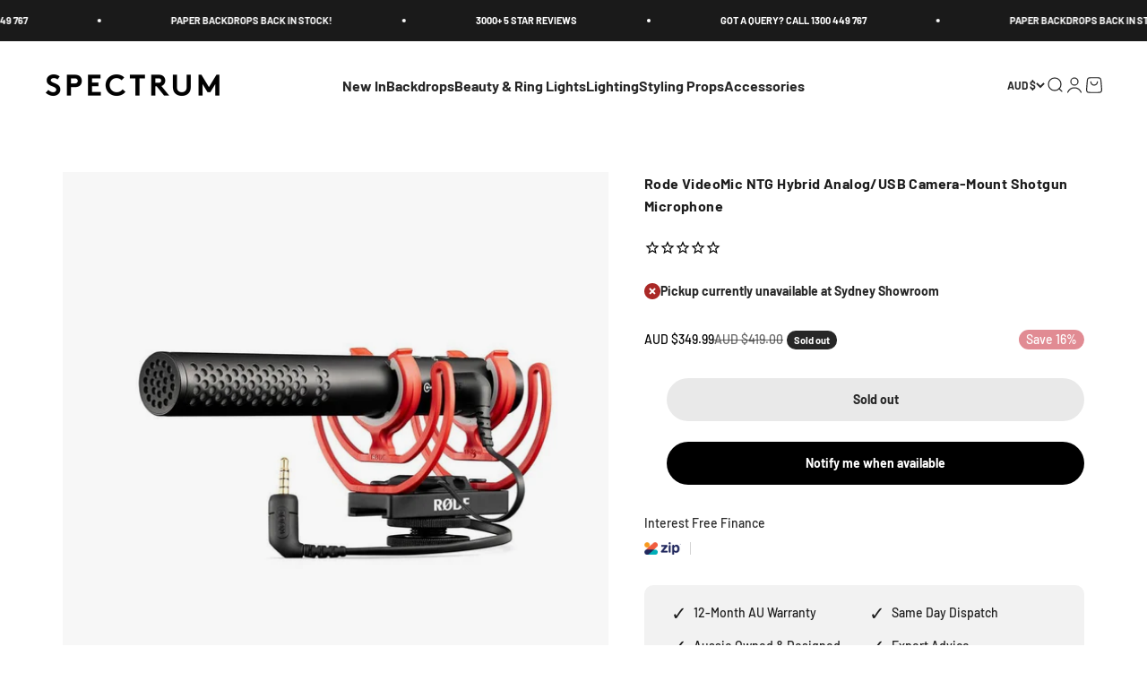

--- FILE ---
content_type: text/html; charset=utf-8
request_url: https://spectrum-brand.com/products/rode-videomic-ntg-hybrid-analog-usb-camera-mount-shotgun-microphone
body_size: 59780
content:
<!doctype html>

<html class="no-js" lang="en" dir="ltr">
  <head>
<meta name="viewport" content="width=device-width, initial-scale=1">

<!-- Hyperspeed:329138 -->
<!-- hs-shared_id:4393c186 -->


<style id='hs-critical-css'>.stamped-form-actions:after,.stamped-form-contact-email:after,.stamped-form-contact-location:after,.stamped-form-contact-name:after,.stamped-form-contact:after,.stamped-form-review-body:after,.stamped-form-review-rating,.stamped-form-review-rating:after,.stamped-form-review-title:after,.stamped-form-review:after,.stamped-header-title:after{clear:both}@font-face{font-family:stamped-font;font-display:swap;src:url(https://cdn1.stamped.io/fonts/stamped-font.eot?rkevfi);src:url(https://cdn1.stamped.io/fonts/stamped-font.eot?rkevfi#iefix) format('embedded-opentype'),url(https://cdn1.stamped.io/fonts/stamped-font.ttf?rkevfi) format('truetype'),url(https://cdn1.stamped.io/fonts/stamped-font.woff?rkevfi) format('woff'),url(https://cdn1.stamped.io/fonts/stamped-font.svg?rkevfi#stamped-font) format('svg');font-weight:400;font-style:normal}.stamped-fa-star-o{color:#ffd200;padding:0}.stamped-fa-star-o:before{font-size:18px;margin-right:-1px}.stamped-fa-star-o:before{font-family:stamped-font,FontAwesome!important}.stamped-pagination li.page{display:inline-block;padding:initial;margin:auto}@media only screen and (max-width:480px){.stamped-hide-mobile{display:none!important}.stamped-pagination a{padding:9px;font-size:17px}}.page{gap:var(--spacing-12);max-width:var(--page-max-width,80ch);grid-auto-columns:minmax(0,1fr);margin-inline-start:auto;margin-inline-end:auto;display:grid}.product-info__title{--product-info-block-spacing:var(--spacing-2)}.lookbook .slick-prev{left:-70px}.lookbook .slick-next{right:-70px}.lookbook .slick-arrow{position:absolute;top:50%;z-index:1;transform:translateY(-50%);height:70px;width:30px;box-shadow:none;font-size:0;background:0 0}.lookbook .slick-prev:before{position:absolute;content:"";font-size:0;top:0;left:0;height:100%;width:100%;background-image:url(https://spectrum-brand.com/cdn/shop/files/left.png?v=1612761603);background-repeat:no-repeat;background-size:contain;background-position:center}.lookbook .slick-next:before{position:absolute;content:"";font-size:0;top:0;right:0;height:100%;width:100%;background-image:url(https://spectrum-brand.com/cdn/shop/files/right.png?v=1612761657);background-repeat:no-repeat;background-size:contain;background-position:center}@media screen and (max-width:767px){.lookbook .slick-arrow{display:none!important}}.stamped-badge,.stamped-badge:after,.stamped-form-actions:after,.stamped-form-contact-email:after,.stamped-form-contact-location:after,.stamped-form-contact-name:after,.stamped-form-contact:after,.stamped-form-review-body:after,.stamped-form-review-rating,.stamped-form-review-rating:after,.stamped-form-review-title:after,.stamped-form-review:after,.stamped-header-title:after{clear:both}.fa,.stamped-fa{display:inline-block;font-style:normal}[class*=" stamped-fa-"]:before{font-family:stamped-font,FontAwesome,"Font Awesome 5 Pro","Font Awesome 5 Brands";font-style:normal;font-weight:400;speak:none;text-decoration:inherit;width:1em;margin-right:.2em;text-align:center;font-variant:normal;text-transform:none;line-height:1em}.stamped-fa-star:before{content:'\f005'}.stamped-fa-star-o:before{content:'\f006'}.stamped-fa-camera:before{content:'\e805'}.stamped-fa-search:before{content:"\e900"}.stamped-fa-twitter:before{content:'\f099'}.stamped-fa-facebook:before{content:'\f09a'}.fa-spinner:before{content:'\f110'}.stamped-fa-params:before{content:"\e901"}.stamped-form-actions:after,.stamped-form-actions:before,.stamped-form-contact-email:after,.stamped-form-contact-email:before,.stamped-form-contact-location:after,.stamped-form-contact-location:before,.stamped-form-contact-name:after,.stamped-form-contact-name:before,.stamped-form-contact:after,.stamped-form-contact:before,.stamped-form-review-body:after,.stamped-form-review-body:before,.stamped-form-review-rating:after,.stamped-form-review-rating:before,.stamped-form-review-title:after,.stamped-form-review-title:before,.stamped-form-review:after,.stamped-form-review:before,.stamped-header-title:after,.stamped-header-title:before{content:" ";display:table}.stamped-fa-star,.stamped-fa-star-o{color:#ffd200;padding:0}.stamped-fa-star-o:before,.stamped-fa-star:before{font-size:18px;margin-right:-1px}.stamped-form-review-rating .stamped-fa-star-o:before{font-size:23px}.stamped-fa-star-o:before,.stamped-fa-star:before{font-family:stamped-font,FontAwesome!important}.stamped-starrating a{text-decoration:none!important;color:gold}.stamped-container[data-widget-show-location=false] .review-location,.stamped-container[data-widget-show-qna=false] .stamped-summary-actions-newquestion,.stamped-container[data-widget-show-qna=false] li#tab-questions,.stamped-pagination .first,.stamped-pagination .last,.stamped-summary-photos-container .stamped-photos-carousel-btn-left,.stamped-summary-photos-container .stamped-photos-carousel-btn-right{display:none!important}.stamped-header-title{font-size:24px;margin:0 0 30px;width:100%}.stamped-form-contact-location,.stamped-review-footer .stamped-share-links,.stamped-review-recommend:not([data-is-recommend=true]),.stamped-reviews .stamped-review-options:empty,.stamped-reviews-filter-label,div[data-widget-style*=standard] .stamped-form-title,div[data-widget-style*=standard] .stamped-header-title{display:none}.stamped-badge{min-height:auto;min-width:auto;display:block}.stamped-main-badge:after,.stamped-main-badge:before{content:''}.stamped-badge-starrating{color:gold;margin:0 3px 0 0!important;vertical-align:middle}.stamped-badge-starrating .stamped-fa{font-size:100%}.stamped-badge-caption[data-reviews][data-label]:after{content:' ' attr(data-label)}.stamped-badge-caption[data-reviews][data-label][data-version="2"]:after{content:''!important}.stamped-badge-caption[data-reviews][data-label][data-version="2"]>span{display:inline!important}div.stamped-container ul.stamped-tabs li{max-height:45px;margin-bottom:0;margin-left:0}.stamped-container ul.stamped-tabs li{display:inline-block;height:100%;width:auto!important;margin-right:15px;padding:6px 10px 10px;color:#000;font-size:14px;box-sizing:border-box}li#tab-questions[data-count][data-new-tab]:after{content:'' attr(data-count);background:#f8f9fa;padding:2px 5px;margin-left:10px}.stamped-file-uploader{vertical-align:bottom}.stamped-file-holder{float:left;margin-top:15px}.stamped-file-uploader label[for=stamped-file-uploader-input],div[data-widget-style*=standard] .new-review-form,div[data-widget-style*=standard] .stamped-content form{margin:0!important}.stamped-file-uploader label[for=stamped-file-uploader-input]>span{margin-right:5px;border-radius:0;padding:9px 20px}.stamped-file-uploader-btn{border-radius:0!important;color:#000}.stamped-file-uploader-btn-label2:before{content:' Add Photos'}.stamped-summary-actions-clear,.stamped-summary-actions-mobile-filter,.stamped-summary-actions-newquestion{font-size:13px;text-decoration:none;text-align:center;width:auto;line-height:30px;background:0 0;color:#000;border:1px solid #ccd6e0;padding:3px 20px;border-radius:3px;font-weight:700;box-shadow:2px 3px 5px 0 #8888886b!important}.stamped-summary-actions-clear{display:inline-block;margin-right:3px!important;margin-top:15px;font-size:12px}.stamped-summary-actions-clear:before{content:'× ';font-size:18px;vertical-align:bottom}.stamped-summary-actions-newquestion{float:right;margin:0 0 0 15px}.stamped-summary-actions-newquestion:before{font-family:stamped-font,FontAwesome;font-style:normal;font-weight:400;text-decoration:inherit;padding-right:8px;display:inline-block}.stamped-summary-actions-newquestion:before{content:"\f0e6 "}.stamped-photos-title{font-size:13px;line-height:10px;display:none}.stamped-reviews-filter-label{margin-top:20px;font-weight:700;font-size:13px}.stamped-photos-carousel-btn-left,.stamped-photos-carousel-btn-right{position:absolute;top:50%;vertical-align:middle;margin-top:-10px;height:20px;text-align:right}.stamped-photos-carousel-btn-left{left:-16px}.stamped-photos-carousel-btn-right{right:-18px}.new-review-form,.stamped-content form{display:block;margin:25px 0 0;padding:25px 0 0}.stamped-form-title{font-size:16px;line-height:24px;margin-top:0}.stamped-form-actions,.stamped-form-contact,.stamped-form-custom-questions,.stamped-form-review{padding:0;border:0;margin:0}.stamped-form-actions{text-align:right;margin-bottom:30px}.stamped-form-review-rating{overflow:hidden;margin-bottom:15px}.stamped-form-review-rating input{display:table;height:5px!important;width:5px!important;font-size:1px!important;line-height:5px!important;-webkit-appearance:none}.stamped-form-review-rating a{text-decoration:none!important;display:inline-block!important;float:left!important}.stamped-form-label{font-size:14px;line-height:20px;color:#000}.stamped-form-input{margin:0;font-family:inherit!important;font-style:normal}.stamped-form-label+.stamped-form-input{font-weight:400;margin:0 0 10px;display:block;width:100%!important;min-height:30px;line-height:30px}input.stamped-form-input{height:35px}input.stamped-form-input-email,input.stamped-form-input-text,textarea.stamped-form-input-textarea{-webkit-box-sizing:border-box;-moz-box-sizing:border-box;box-sizing:border-box;width:100%!important;height:auto;max-width:100%;margin:0;padding:5px;border:1px solid #d7d7d7}input.stamped-form-input-email,input.stamped-form-input-text{padding:0 8px}.stamped-form-input-textarea{resize:vertical}.stamped-button,.stamped-button-primary{width:auto;height:auto!important;margin:0;min-height:1em}.stamped-button-primary{float:initial;border:1px solid;padding:5px 10px;margin-left:10px;min-height:30px;text-decoration:none;background:#000;color:#fff}#stamped-button-submit,input.stamped-button.stamped-button-primary.button.button-primary.btn.btn-primary{background:#000;color:#fff;width:auto;padding:10px 20px}.stamped-review-header .review-location{color:#555;font-size:12px;font-weight:400}.stamped-share-links a{text-decoration:none}.stamped-messages .stamped-thank-you{width:100%;text-align:center;padding:30px 0;border:1px solid #eee;display:none;margin-top:23px}.stamped-messages .stamped-thank-you p:first-child{font-size:1.3em;margin:auto}.stamped-messages .stamped-share-links{margin-top:20px}.stamped-messages .stamped-share-links a{text-decoration:none;padding:7px 20px;color:#000;border:1px solid #ccc;background:#eee;margin-right:10px}.stamped-messages .stamped-share-links a i{margin-right:10px}.stamped-review-footer a{text-decoration:none;Border:none!important}.stamped-pagination a{padding:10px;text-decoration:none;font-size:15px}.stamped-pagination a:not(.link):not(.btn){border:none}.stamped-pagination li{float:none;list-style:none;font-size:14px;width:auto;margin:0;padding:0}.stamped-pagination .last{display:inline-block;margin-top:0;margin-left:10px}.stamped-pagination .first{display:inline-block;margin-top:0;margin-right:10px}.stamped-sort-select{float:right;margin:auto 1px 15px auto;max-width:initial;padding:0 0 0 12px;border-radius:3px;color:#333;position:initial;height:35px;min-height:35px;background-position:right -1px center;background-image:url(https://cdn.stamped.io/cdn/images/icon-arrow-down-bg.svg)!important;background-repeat:no-repeat;background-color:#fff;background-size:initial;line-height:1.25;text-indent:.01px;text-overflow:'';border:1px solid #ccd6e0!important;bottom:12px;-webkit-appearance:none;-moz-appearance:none;appearance:none;z-index:2;font-size:11px;font-weight:400;width:auto;min-width:170px}#stamped-sort-select2{background-position:right -1px center;background-image:url(https://cdn.stamped.io/cdn/images/icon-arrow-down-bg.svg)!important;border:1px solid #ccd6e0!important;-webkit-appearance:none;-moz-appearance:none;width:auto;color:#333;position:initial;min-height:35px;line-height:1.25;text-indent:.01px;text-overflow:'';bottom:12px;z-index:2;font-weight:400;background-color:#fff;background-repeat:no-repeat;height:35px;background-size:initial!important;padding:0 12px!important;appearance:none;border-radius:3px;font-size:12px}#stamped-sort-select2{background-size:initial;padding-right:0;padding-left:12px;appearance:none;border-radius:3px;font-size:11px;min-width:170px;margin-bottom:15px}.stamped-reviews-search-text{color:#000;margin:15px 0 0;max-width:435px;position:relative}.stamped-reviews-search-text .stamped-reviews-search-icon.stamped-fa.stamped-fa-search{position:absolute;top:calc(50% - 11px);left:6px;line-height:0;font-size:20px}.stamped-reviews-search-text .stamped-reviews-search-clear{position:absolute;right:10px;top:calc(50% - 12px);color:#000;font-size:20px;line-height:20px;font-family:verdana}.stamped-reviews-search-text input.stamped-reviews-search-input{color:#333;position:initial;height:35px;min-height:35px;background-color:#fff;line-height:1.25;text-indent:.01px;text-overflow:'';border:1px solid #ccd6e0!important;bottom:12px;-webkit-appearance:none;-moz-appearance:none;appearance:none;z-index:2;border-radius:3px;font-size:14px;font-weight:400;width:99%;padding-left:27px;padding-right:50px;box-sizing:border-box}@media only screen and (max-width:480px){.stamped-header-title{text-align:center}#stamped-sort-select2{font-size:12px;height:32px;min-height:30px;min-width:100%;max-width:100%;padding-right:50px}.stamped-summary-actions-clear{font-size:13px}.stamped-reviews-search-text input.stamped-reviews-search-input{font-size:16px}.stamped-photos-carousel-btn-left{left:-20px!important}.stamped-summary-actions-newquestion{width:99%;display:inline-block;float:none;margin:0 3px 10px 0;font-size:13px;box-sizing:border-box;line-height:30px}.stamped-summary-actions-newquestion{margin-left:0}.stamped-messages .stamped-share-links a{display:block}.stamped-pagination .first,.stamped-pagination .last{top:30px}.stamped-sort-select{width:150px;max-width:150px!important}ul.stamped-tabs li{font-size:13px!important;color:#000}.stamped-pagination a{padding:9px;font-size:17px}}@media (min-width:768px){.stamped-form-contact-email,.stamped-form-contact-location,.stamped-form-contact-name{float:left;width:32.33333%;max-width:300px;position:relative;min-height:1px;padding-right:15px}.stamped-form-contact-location{padding-right:0}}.stamped-empty-state{margin-top:50px}.stamped-container[data-widget-show-upload=true] .stamped-file-uploader{display:inline-block!important;vertical-align:middle!important}.stamped-container select{outline:0}div[data-widget-style*=standard] .stamped-questions{display:-webkit-flex;display:-ms-flexbox;display:flex;-webkit-flex-wrap:wrap;-ms-flex-wrap:wrap;flex-wrap:wrap;margin-top:24px!important}@media only screen and (max-width:480px),only screen and (max-device-width:480px){.stamped-file-uploader label[for=stamped-file-uploader-input]>span{border:1px solid #333;padding:6px 10px;font-size:13px;border-radius:.3em;width:100%;display:block;text-align:center}input.stamped-button.stamped-button-primary.button.button-primary.btn.btn-primary{margin:10px 0 0}}*,:after,:before{box-sizing:border-box;border-style:solid;border-width:0;border-color:rgb(var(--text-color) / .12)}html{-webkit-text-size-adjust:100%;-moz-tab-size:4;tab-size:4;scroll-padding-block-start:calc(var(--sticky-area-height) + 20px);line-height:1.5}body{--background:var(--background-primary);--text-color:var(--text-primary);background:rgb(var(--background));color:rgb(var(--text-color));font:var(--text-font-style) var(--text-font-weight) var(--text-base)/1.6 var(--text-font-family);letter-spacing:var(--text-letter-spacing);margin:0;position:relative}h1,h4{font-size:inherit;font-weight:inherit}a{color:inherit;-webkit-text-decoration:inherit;text-decoration:inherit}b,strong{font-weight:bolder}button,input,select,textarea{font-family:inherit;font-size:100%;font-weight:inherit;font-style:inherit;line-height:inherit;text-transform:inherit;color:inherit;margin:0;padding:0}button,select{text-transform:none}[type=button],[type=reset],[type=submit],button{-webkit-appearance:button;text-align:inherit;background-color:#0000;background-image:none}[role=button],[type=submit],button,label,summary{touch-action:manipulation}:-moz-focusring{outline:auto}:-moz-ui-invalid{box-shadow:none}::-webkit-inner-spin-button,::-webkit-outer-spin-button{height:auto}[type=search]{-webkit-appearance:textfield;outline-offset:-2px}::-webkit-search-decoration{-webkit-appearance:none}::-webkit-file-upload-button{-webkit-appearance:button;font:inherit}summary{list-style-type:none}summary::-webkit-details-marker{display:none}h1,h4,p{margin:0}fieldset{margin:0;padding:0}legend{padding:0}ul{margin:0;padding:0;list-style:none}textarea{resize:vertical}iframe,img{vertical-align:middle;display:block}img{color:#0000;max-width:min(var(--image-mobile-max-width,var(--image-max-width,100%)),100%);height:auto}[hidden]{display:none!important}height-observer,media-carousel{display:block}.btn,.button{--button-background:var(--button-background-primary)/var(--button-background-opacity, 1);--button-text-color:var(--button-text-primary);--button-outline-color:var(--button-background-primary);-webkit-appearance:none;appearance:none;border-radius:var(--rounded-button);background-color:rgb(var(--button-background));color:rgb(var(--button-text-color));text-align:center;font-size:var(--text-sm);letter-spacing:var(--text-letter-spacing);padding-block-start:var(--spacing-2-5);padding-block-end:var(--spacing-2-5);padding-inline-start:var(--spacing-5);padding-inline-end:var(--spacing-5);font-weight:700;line-height:1.6;display:inline-block;position:relative}.button--xl{font-size:var(--text-base);padding-block-start:var(--spacing-4);padding-block-end:var(--spacing-4);padding-inline-start:var(--spacing-8);padding-inline-end:var(--spacing-8)}.button--subdued{--button-background:var(--text-color)/.1!important;--button-text-color:var(--text-color)!important;--button-outline-color:var(--text-color)!important}.button__loader{gap:var(--spacing-1-5);opacity:0;justify-content:center;align-items:center;display:flex;position:absolute;top:0;bottom:0;left:0;right:0}.button__loader>*{width:var(--spacing-1-5);height:var(--spacing-1-5);border-radius:var(--rounded-full);background:currentColor}@media screen and (min-width:700px){img{max-width:min(var(--image-max-width,100%),100%)}.btn,.button{padding-block-start:var(--spacing-3);padding-block-end:var(--spacing-3);padding-inline-start:var(--spacing-6);padding-inline-end:var(--spacing-6)}.button--xl{padding-block-start:1.075rem;padding-block-end:1.075rem;padding-inline-start:var(--spacing-10);padding-inline-end:var(--spacing-10)}}.circle-button{width:var(--spacing-12);height:var(--spacing-12);border-radius:var(--rounded-full);place-items:center;display:grid}.circle-button--fill{background:rgb(var(--background-primary));color:rgb(var(--text-primary))}.circle-button--lg{width:var(--spacing-14);height:var(--spacing-14)}.animated-arrow:after,.animated-arrow:before{content:"";grid-area:1/-1}.circle-chevron{width:var(--spacing-6);height:var(--spacing-6);border-radius:var(--rounded-full);background:rgb(var(--text-color) / .1);flex-shrink:0;place-items:center;display:grid}.content-over-media{grid-template:0 minmax(0,1fr) 0/minmax(0,1fr) minmax(0,min(var(--container-max-width),100% - var(--content-over-media-gap,var(--content-over-media-column-gap,var(--container-gutter))) * 2)) minmax(0,1fr);gap:var(--content-over-media-row-gap,var(--content-over-media-gap,var(--container-gutter))) var(--content-over-media-column-gap,var(--content-over-media-gap,var(--container-gutter)));place-items:center;display:grid;position:relative;overflow:hidden;transform:translateZ(0)}.content-over-media:before{content:"";background:rgb(var(--content-over-media-overlay));border-radius:inherit;z-index:1;position:absolute;top:0;bottom:0;left:0;right:0}.content-over-media>:is(img,video,iframe,svg,video-media){height:var(--content-over-media-height,auto);min-height:100%;max-height:100%;width:100%;overflow-wrap:anywhere;object-fit:cover;object-position:center;transform-origin:bottom;border-radius:inherit;-webkit-touch-callout:none;grid-area:1/1/span 3/span 3;position:relative}.content-over-media>:not(img,video,iframe,svg,video-media){max-width:var(--content-over-media-content-max-width,780px);z-index:1;grid-area:2/2/auto/span 1;position:relative}.numbered-dots__item>*{grid-area:1/-1}.popover{--background:var(--dialog-background);--text-color:var(--text-primary);--popover-title-padding:var(--spacing-5);--popover-body-padding:var(--spacing-4) 0;--popover-content-max-height:75vh;--popover-content-max-width:none;--popover-anchor-block-spacing:var(--spacing-4);--popover-anchor-inline-spacing:0;width:100%;visibility:hidden;padding:var(--spacing-2);z-index:999;display:none;position:fixed}@media screen and (min-width:1000px){.popover{--popover-content-max-height:350px;--popover-content-max-width:380px;width:auto;z-index:10;padding:0;position:absolute}}.popover-listbox__option{justify-content:center;align-items:center;gap:var(--spacing-2);width:100%;padding:var(--spacing-2) var(--spacing-6);color:rgb(var(--text-color) / .7);display:flex}.popover-listbox__option[aria-selected=true]{color:rgb(var(--text-color))}@media screen and (min-width:1000px){.popover-listbox__option{justify-content:start;padding-block-start:var(--spacing-1-5);padding-block-end:var(--spacing-1-5);padding-inline-end:var(--spacing-10)}.popover-listbox--sm .popover-listbox__option{line-height:1.7;font-size:var(--text-sm);padding-block-start:var(--spacing-1);padding-block-end:var(--spacing-1)}}.drawer{--container-outer-width:var(--spacing-6);--background:var(--dialog-background);--text-color:var(--text-primary);--drawer-header-padding:var(--spacing-5);--drawer-body-padding:var(--spacing-5) var(--spacing-6);--drawer-footer-padding:var(--spacing-6);--drawer-content-max-height:none;width:100%;visibility:hidden;padding:var(--spacing-2);z-index:999;position:fixed;right:0}.drawer>[is=close-button]{display:none;position:absolute;top:1.5rem}@media screen and (max-width:699px){.drawer{--drawer-content-max-height:75vh}}@media screen and (min-width:700px){.drawer{--container-outer-width:var(--spacing-10);--drawer-header-padding:var(--spacing-8) var(--spacing-10);--drawer-body-padding:var(--spacing-8) var(--spacing-10);--drawer-footer-padding:var(--spacing-8) var(--spacing-10);height:100%;width:510px;padding:var(--spacing-4)}.drawer>[is=close-button]{display:grid;top:2.25rem}.drawer--lg{width:680px}.badge:not(.badge--lg){font-size:var(--text-xs);padding-block-start:var(--spacing-0-5);padding-block-end:var(--spacing-0-5)}}.badge{--badge-background:var(--text-color)/.05;--badge-color:var(--text-color);align-items:center;gap:var(--spacing-1-5);padding:3px var(--spacing-2);width:max-content;background:rgb(var(--badge-background));color:rgb(var(--badge-color));border-radius:var(--rounded-button);font-size:9px;font-weight:700;display:flex}.badge--sold-out{--badge-background:var(--sold-out-badge-background);--badge-color:var(--sold-out-badge-text)}.count-bubble{--size:var(--spacing-4);width:var(--size);height:var(--size);min-width:min-content;border-radius:var(--rounded-full);background:rgb(var(--button-background-primary));color:rgb(var(--button-text-primary));place-items:center;padding-inline-start:var(--spacing-1);padding-inline-end:var(--spacing-1);font-size:9px;font-weight:700;line-height:1;display:grid}.count-bubble--lg{--size:var(--spacing-5);font-size:var(--text-xs)}.pill-loader>*{grid-area:1/-1;place-self:center}.form{align-content:start;gap:var(--spacing-4);display:grid}.input{width:100%;-webkit-appearance:none;appearance:none;height:var(--input-height);border-radius:var(--rounded-input);background:rgb(var(--input-background,transparent));color:rgb(var(--input-text-color,var(--text-color)));text-align:start;border-width:1px;padding-inline-start:var(--input-padding-inline);padding-inline-end:var(--input-padding-inline)}.input.is-floating{height:calc(var(--input-height) + .625rem);padding-block-start:var(--spacing-4)}.form-control{text-align:start;position:relative}.floating-label{height:calc(var(--input-height) + .625rem);top:0;opacity:.5;transform-origin:var(--transform-origin-start);grid-auto-flow:column;align-items:center;column-gap:.5rem;margin-inline-start:var(--spacing-4);display:grid;position:absolute}.self-submit-button{top:50%;position:absolute;transform:translateY(-50%)}@media screen and (min-width:700px){.count-bubble--lg{--size:var(--spacing-7)}.form:not(.form--tight){gap:var(--spacing-6)}.floating-label{margin-inline-start:var(--spacing-5)}}.v-stack{display:grid}.h-stack{align-items:center;display:flex}.container{--container-inner-width:min((100vw - var(--scrollbar-width, 0px)) - var(--container-gutter) * 2, var(--container-max-width));--container-outer-width:calc(((100vw - var(--scrollbar-width, 0px)) - var(--container-inner-width)) / 2);margin-inline-start:max(var(--container-gutter),50% - var(--container-max-width) / 2);margin-inline-end:max(var(--container-gutter),50% - var(--container-max-width) / 2)}.bleed{scroll-padding-inline:var(--container-outer-width);margin-inline-start:calc(-1 * var(--container-outer-width));margin-inline-end:calc(-1 * var(--container-outer-width));padding-inline-start:var(--container-outer-width);padding-inline-end:var(--container-outer-width);display:grid}@media screen and (min-width:1000px){.md\:unbleed{margin-inline-start:0;margin-inline-end:0;padding-inline-start:0;padding-inline-end:0;scroll-padding-inline:0}}[role=main] .shopify-section{--section-is-first:0;--hash-difference:calc(var(--section-background-hash) - var(--previous-section-background-hash, -1));--hash-difference-abs:max(var(--hash-difference), -1 * var(--hash-difference));--background-differs-from-previous:max(0, min(var(--hash-difference-abs, 1), 1));background:rgb(var(--background));position:relative}[role=main] .shopify-section:not(.contents){display:flow-root}[role=main] .shopify-section:first-child{--section-is-first:1}.section{--context-section-spacing-block-start:var(--section-outer-spacing-block);--context-section-spacing-block-end:var(--section-outer-spacing-block);--context-section-spacing-inline:var(--container-gutter);--calculated-section-spacing-block-start:var(--section-spacing-block-start, var(--section-spacing-block, var(--context-section-spacing-block-start)));--calculated-section-spacing-block-end:var(--section-spacing-block-end, var(--section-spacing-block, var(--context-section-spacing-block-end)));--calculated-section-spacing-inline:var(--section-spacing-inline, var(--context-section-spacing-inline));--container-inner-width:min((100vw - var(--scrollbar-width, 0px)) - var(--calculated-section-spacing-inline, 0px) * 2, var(--container-max-width));--container-outer-width:calc(((100vw - var(--scrollbar-width, 0px)) - var(--container-inner-width, 0px)) / 2);--section-stack-spacing-inline:var(--section-inner-spacing-inline, 0px);padding-inline-start:max(var(--calculated-section-spacing-inline),50% - var(--container-max-width)/ 2);padding-inline-end:max(var(--calculated-section-spacing-inline),50% - var(--container-max-width)/ 2)}.section--tight{--calculated-section-spacing-block-start:min(48px, var(--section-spacing-block-start, var(--section-spacing-block, var(--context-section-spacing-block-start))));--calculated-section-spacing-block-end:min(48px, var(--section-spacing-block-end, var(--section-spacing-block, var(--context-section-spacing-block-end))));--calculated-section-spacing-inline:min(48px, var(--section-spacing-inline, var(--context-section-spacing-inline)))}.section{padding-block-start:calc(var(--background-differs-from-previous) * var(--calculated-section-spacing-block-start));padding-block-end:var(--calculated-section-spacing-block-end)}.empty-state{justify-items:center;gap:var(--spacing-5);text-align:center;margin-block-start:var(--spacing-12);margin-block-end:var(--spacing-12);display:grid}.empty-state__icon-wrapper{position:relative}.empty-state__icon-wrapper>.count-bubble{position:absolute;top:calc(-1 * var(--spacing-1-5))}@media screen and (min-width:700px){.section--tight{--calculated-section-spacing-block-start:min(48px, var(--section-spacing-block-start, var(--section-spacing-block, var(--context-section-spacing-block-start, 0px))));--calculated-section-spacing-block-end:min(48px, var(--section-spacing-block-end, var(--section-spacing-block, var(--context-section-spacing-block-end, 0px))))}.shopify-section:first-child{--section-outer-spacing-block-start:24px}.empty-state{gap:var(--spacing-8);margin-block-start:var(--spacing-32);margin-block-end:var(--spacing-32)}.empty-state__icon-wrapper>svg{width:var(--spacing-12);height:var(--spacing-12)}.empty-state__icon-wrapper>.count-bubble{top:calc(-1 * var(--spacing-3))}}.rating-with-text{gap:var(--spacing-2);grid-template-columns:minmax(0,1fr);grid-auto-flow:column;align-items:baseline;display:grid}.buy-buttons{align-items:start;gap:var(--spacing-2);display:grid}.price-list{align-items:baseline;gap:var(--spacing-0-5) var(--spacing-2);flex-wrap:wrap;display:flex}.price-list--lg{gap:var(--spacing-3)}.pickup-availability__closest-location{align-items:start;gap:var(--spacing-3);display:flex}.pickup-availability__media{width:var(--spacing-16)}.pickup-availability__location{gap:var(--spacing-2);padding-block-start:var(--spacing-5);padding-block-end:var(--spacing-5);display:grid}.prose>:first-child{margin-block-start:0!important}.prose>:last-child{margin-block-end:0!important}.prose *+.button{margin-block-start:var(--spacing-6)!important}@media screen and (min-width:700px){.pickup-availability__media{width:var(--spacing-20)}.pickup-availability__location{padding-block-start:var(--spacing-6);padding-block-end:var(--spacing-6)}.prose *+.button{margin-block-start:var(--spacing-8)!important}}.link{text-underline:none;background:linear-gradient(to right,currentColor,currentColor) 0/100% 1px no-repeat}.reversed-link{text-underline:none;background:linear-gradient(to right,currentColor,currentColor) 0/0 1px no-repeat}.link-faded{opacity:.7}.shape-circle{--size:var(--spacing-1-5);width:var(--size);height:var(--size);background:currentColor;display:block}.shape-circle{border-radius:var(--rounded-full)}.shape--sm{--size:var(--spacing-1)}@keyframes pulse{50%{opacity:.5}}.skeleton{background:rgb(var(--text-color) / .15);border-radius:4px;flex-shrink:0;animation:2.5s cubic-bezier(.4,0,.6,1) infinite pulse;display:block}.skeleton--tab{width:88px;height:20px}.skeleton--thumbnail{width:80px;height:80px}.skeleton--text{height:12px;width:var(--skeleton-text-width,100%)}.text-with-icon{gap:var(--spacing-3);align-items:center;display:flex}.text-with-icon>svg{flex-shrink:0}.social-media{gap:var(--spacing-3) var(--spacing-6);flex-wrap:wrap;display:flex}.icon{vertical-align:middle;display:block}.offset-icon{--icon-baseline-distance:1.6em;--icon-offset:calc((var(--icon-baseline-distance) - var(--icon-height)) / 2);top:var(--icon-offset);position:relative}custom-cursor{z-index:2;opacity:0;visibility:hidden;display:none;position:absolute;top:0;left:0;scale:.5}scroll-shadow{--scroll-shadow-size:30px}.announcement-bar{padding-block-start:var(--spacing-2-5);padding-block-end:var(--spacing-2-5)}.announcement-bar__scrolling-list{grid:auto/auto-flow max-content;justify-content:center;display:grid;overflow:hidden}.announcement-bar__static-list>*{grid-area:1/-1}.announcement-bar__item{grid:auto/auto-flow auto var(--spacing-20);place-items:center;display:grid}@media screen and (min-width:700px){.skeleton--tab{width:148px;height:34px}.skeleton--thumbnail{width:96px;height:96px}.announcement-bar{padding-block-start:var(--spacing-3-5);padding-block-end:var(--spacing-3-5)}.announcement-bar__item{grid-auto-columns:auto var(--spacing-40)}}@media (prefers-reduced-motion:no-preference){.announcement-bar__item{animation:translateFull var(--marquee-animation-duration,0s) linear infinite}}@media screen and (min-width:1150px){.article-banner__content{grid-area:var(--article-banner-grid-area,content)}.article-banner__image{grid-area:var(--article-banner-grid-area,image);position:relative}}.cart-drawer{--drawer-footer-padding:1rem 1.5rem 1.5rem 1.5rem;--drawer-content-max-height:none;height:100%;top:0}.cart-drawer>[is=close-button]{display:grid}.footer__block{gap:var(--footer-block-gap);display:grid}.footer__block--newsletter{grid-column:span 2}.footer__block--newsletter{gap:var(--spacing-8);display:grid}@media screen and (min-width:700px){.cart-drawer{--drawer-footer-padding:1.5rem 2.5rem 2.5rem 2.5rem}.footer__block--newsletter{flex-basis:100%}}@media screen and (min-width:1000px){.footer__block--newsletter{flex-basis:33.3333%}.footer__newsletter-form{max-width:400px}}.header{--background:var(--header-background);--text-color:var(--header-text);--header-part-gap:var(--spacing-3);--header-icon-list-spacing:var(--spacing-4);--header-link-list-spacing:var(--spacing-6);--header-logo-opacity:1;will-change:transform;margin-inline-start:auto;margin-inline-end:auto;display:block}.header__wrapper{grid-template:var(--header-grid-template);align-items:center;gap:var(--header-part-gap);padding:var(--header-padding-block) max(var(--container-gutter),50% - var(--container-max-width) / 2);color:rgb(var(--text-color));background:rgb(var(--background) / var(--header-background-opacity));-webkit-backdrop-filter:blur(var(--header-background-blur-radius));backdrop-filter:blur(var(--header-background-blur-radius));border-radius:inherit;display:grid}.header__logo{max-width:max-content;grid-area:logo;display:block;position:relative}.header__logo-image{width:var(--header-logo-width);height:auto;opacity:var(--header-logo-opacity, 1)}.header__logo-image--transparent{opacity:calc(1 - var(--header-logo-opacity));position:absolute;top:0}.header__main-nav{grid-area:main-nav}.header__secondary-nav{justify-content:flex-end;justify-self:end;align-items:center;gap:var(--spacing-3) var(--header-part-gap);flex-wrap:wrap;grid-area:secondary-nav;display:flex}.header__link-list{display:none}.header__link-list .icon-chevron-bottom{position:relative;top:1px}.header__icon-list{align-items:center;gap:var(--header-icon-list-spacing);display:flex}.header__cart-count{top:-.3125rem;position:absolute}@media screen and (min-width:1150px){.header__link-list{gap:var(--spacing-4) var(--header-link-list-spacing);display:flex}.product{column-gap:var(--spacing-12)}}.mega-menu{--mega-menu-block-padding:var(--spacing-10);--mega-menu-gap:var(--spacing-12);--mega-menu-nav-column-gap:var(--spacing-8);width:100%;gap:var(--mega-menu-gap);justify-content:var(--mega-menu-justify-content);padding:var(--mega-menu-block-padding) max(var(--container-gutter),50% - var(--container-max-width) / 2);max-height:calc(100vh - var(--sticky-announcement-bar-enabled,0) * var(--announcement-bar-height,0px) - var(--header-height,0px) - 20px);overscroll-behavior-y:contain;background:rgb(var(--header-background));color:rgb(var(--header-text));mix-blend-mode:plus-lighter;border-block-start-width:1px;align-items:flex-start;display:flex;position:absolute;top:100%;overflow-x:hidden;overflow-y:auto;box-shadow:0 9999px 0 9999px #0006}.js .mega-menu{opacity:0}.mega-menu__nav{max-width:var(--column-list-max-width,max-content);gap:var(--mega-menu-nav-gap);flex-wrap:wrap;flex:auto;align-items:start;display:flex}.mega-menu__nav>li{width:var(--mega-menu-nav-column-max-width)}.navigation-drawer{--panel-link-image-size:var(--spacing-12);--drawer-body-padding:var(--spacing-6);--navigation-drawer-width:100vw;width:var(--navigation-drawer-width)}.navigation-drawer .panel__scroller{height:100%;align-content:flex-start;overflow-y:auto}.navigation-drawer>[is=close-button]{margin-inline-start:var(--drawer-body-padding)}.navigation-drawer[mobile-opening=left]{height:100%}.navigation-drawer[mobile-opening=left]>[is=close-button]{display:grid}.navigation-drawer[mobile-opening=left] .panel__wrapper{padding-block-start:0}.navigation-drawer [is=close-button]{width:var(--spacing-10);height:var(--spacing-10);border-radius:var(--rounded-full);border-width:1px;place-items:center;position:static}.panel-list__wrapper{height:100%;position:relative;overflow:hidden}.panel{gap:var(--spacing-8);height:100%;width:100%;overflow:hidden}.panel+.panel{opacity:0;visibility:hidden;position:absolute;top:0}.panel__wrapper{justify-content:var(--panel-wrapper-justify-content,space-between);gap:var(--spacing-6);padding:var(--drawer-body-padding);height:100%;flex-direction:column;display:flex;overflow-y:auto}.panel-footer{background-color:rgb(var(--background))}.panel-footer__localization-wrapper{padding-block-start:var(--spacing-4)}.panel-footer__account-link:not(:only-child){margin-inline-start:auto}@media screen and (min-width:700px){.header{--header-part-gap:var(--spacing-6);--header-icon-list-spacing:var(--spacing-6)}.mega-menu__carousel>*{grid-area:1/-1}.navigation-drawer{--panel-link-image-size:3.25rem;--drawer-body-padding:var(--spacing-8);--navigation-drawer-width:412px}.navigation-drawer [is=close-button]{width:var(--spacing-12);min-height:var(--spacing-12);height:var(--spacing-12)}.panel__wrapper{padding-block-start:0}}.mega-menu .navigation-promo__wrapper{max-width:max-content;flex:1}.navigation-promo{grid:var(--navigation-promo-grid);align-content:start;align-items:start;gap:var(--navigation-promo-gap);display:grid}.hot-spot{--hot-spot-dot-size:var(--spacing-8);--hot-spot-dot-shadow-size:var(--spacing-2-5);top:var(--hot-spot-vertical-position);left:var(--hot-spot-horizontal-position);grid-area:unset!important;z-index:unset!important;position:absolute!important}.images-scrolling-desktop__content-list{grid-area:1/content/-1;grid-auto-columns:minmax(0,1fr);align-items:center;display:grid}.media-grid__item{grid-area:span min(2,var(--media-grid-row-span))/span min(2,var(--media-grid-column-span));height:100%}@media screen and (min-width:700px){.media-grid__item{grid-area:span var(--media-grid-row-span)/span var(--media-grid-column-span)}}.media-with-text__media{grid-area:media;position:relative;overflow:hidden}.media-with-text__content{padding:var(--media-with-text-content-padding);grid-area:content;display:grid}:is(.multiple-images-with-text__image-list[layout=stacked],.multiple-images-with-text__content-list)>*{width:100%;grid-area:1/-1}.multiple-images-with-text__image-list:not([layout=stacked])>img:first-child{grid-area:1/2/-1;margin-block-start:var(--multiple-images-with-text-main-image-offset,0px)}.press__list>*{grid-area:1/-1}.product{grid:var(--product-grid);gap:var(--container-gutter) var(--spacing-10);align-items:start;display:grid}.product-info{--product-info-block-spacing:var(--spacing-6)}.product-info>*+*{margin-block-start:var(--product-info-block-spacing);margin-block-end:var(--product-info-block-spacing)}.product-info__payment-terms,.product-info__price,.product-info__title{--product-info-block-spacing:var(--spacing-2)}.product-info__badge-list{--product-info-block-spacing:var(--spacing-4)}.product-info__badge-list{gap:var(--spacing-2);flex-wrap:wrap;display:flex}.product-info__price .rating-with-text{justify-content:flex-start;display:flex}.product-info__price .product-info__badge-list{align-self:center;margin-inline-start:var(--spacing-1)}@media screen and (min-width:1000px){.product-info{top:calc(var(--sticky-area-height) + 20px);z-index:1;position:sticky}}.product-gallery{gap:var(--spacing-5);grid-auto-columns:minmax(0,1fr);display:grid}.product-gallery__ar-wrapper{gap:var(--spacing-2-5);display:grid}.product-gallery__media-list-wrapper{display:grid;position:relative}.product-gallery__media-list{grid:var(--product-gallery-media-list-grid);gap:var(--product-gallery-media-list-gap);align-items:start;display:grid}.product-gallery__media{position:relative}.product-gallery__media img{margin-inline-start:auto;margin-inline-end:auto}.product-gallery__thumbnail-list{align-items:end;gap:var(--spacing-2);grid-auto-columns:56px;grid-auto-flow:column;display:grid}.product-gallery__thumbnail{position:relative}.product-gallery__thumbnail:after{content:"";width:100%;height:2px;opacity:0;background:currentColor;margin-block-start:4px;display:block}.product-gallery__thumbnail[aria-current=true]:after{opacity:1}@media screen and (max-width:999px){.product-gallery__thumbnail-list-wrapper{--scroll-shadow-size:0px}}@media screen and (min-width:1000px){.product-gallery{gap:var(--spacing-6) var(--spacing-12)}.product-gallery__thumbnail-list-wrapper{align-items:center;gap:var(--spacing-4);grid-auto-flow:column;display:grid;position:relative}.product-gallery__thumbnail-list{gap:var(--spacing-4)}}.revealed-image__wrapper>*{grid-area:1/-1}.search-input{justify-content:space-between;align-items:center;gap:var(--spacing-4);border-bottom-width:2px;padding-block-end:var(--spacing-2-5);display:flex}.search-input>input{-webkit-appearance:none;appearance:none;width:0;font-size:var(--text-h5);background:0 0;border-radius:0;outline:0;flex-grow:1;font-weight:bolder}.search-input>input[type=search]::-webkit-search-cancel-button,.search-input>input[type=search]::-webkit-search-decoration{display:none}.search-input>[type=reset]{font-size:var(--text-sm);opacity:0}.search-drawer{--drawer-body-padding:1.25rem 1.5rem 1.5rem 1.5rem;--drawer-content-max-height:100%;height:100%}.predictive-search{min-width:0;display:block}@media screen and (min-width:700px){.product-info__badge-list,.product-info__payment-terms,.product-info__price,.product-info__title{--product-info-block-spacing:var(--spacing-4)}.product-info__buy-buttons{--product-info-block-spacing:var(--spacing-8)}.product-gallery__thumbnail-list{grid-auto-columns:64px}.search-input{padding-block-end:var(--spacing-3)}.search-input>input{font-size:var(--text-h4)}.search-input>[type=reset]{font-size:var(--text-base)}.search-drawer{--drawer-body-padding:2rem 2.5rem 2.5rem 2.5rem}.shop-the-look__carousel>*{grid-area:1/-1}}.timeline__slider>*{grid-area:1/-1}.sr-only{width:1px;height:1px;clip:rect(0,0,0,0);white-space:nowrap;border-width:0;margin:-1px;padding:0;position:absolute;overflow:hidden}.tap-area{position:relative}.tap-area:before{content:"";inset:calc(-1 * var(--spacing-2-5));position:absolute}@media screen and (pointer:fine){custom-cursor{display:block}.zoom-image--enabled .zoom-image{transform-origin:center}}.border-t{border-top-width:1px}.rounded-sm{border-radius:var(--rounded-sm)}.rounded{border-radius:var(--rounded)}.text-custom{color:rgb(var(--text-color))}.text-error{color:rgb(var(--error-text))}.text-subdued{color:rgb(var(--text-color) / .7)}.bg-custom{background:rgb(var(--background))}.opacity-0{opacity:0}.scroll-area{scrollbar-width:none;scroll-snap-type:x mandatory;overscroll-behavior-x:contain;overflow-x:auto;overflow-y:hidden}.scroll-area::-webkit-scrollbar{display:none}.hidden{display:none}.block{display:block}.contents{display:contents}@media screen and (min-width:700px){.sm\:hidden{display:none}.sm\:block{display:block}}@media screen and (min-width:1000px){.md\:hidden{display:none}.md\:block{display:block}}@media screen and (min-width:1150px){.lg\:hidden{display:none}}.relative{position:relative}.wrap{flex-wrap:wrap}.shrink-0{flex-shrink:0}.text-start{text-align:start}.justify-center{justify-content:safe center}.justify-between{justify-content:space-between}.justify-self-start{justify-self:start}.justify-items-start{justify-items:start}.align-center{align-items:center}.align-self-center{align-self:center}.place-self-end-start{place-self:end start}.align-center{vertical-align:middle}.w-full{width:100%}.gap-1{gap:var(--spacing-1)}.gap-1\.5{gap:var(--spacing-1-5)}.gap-2{gap:var(--spacing-2)}.gap-2\.5{gap:var(--spacing-2-5)}.gap-3{gap:var(--spacing-3)}.gap-4{gap:var(--spacing-4)}.gap-5{gap:var(--spacing-5)}.gap-6{gap:var(--spacing-6)}.gap-8{gap:var(--spacing-8)}.object-contain{object-fit:contain;object-position:center}.bold{font-weight:700}.text-xs{font-size:var(--text-xs);line-height:1.7}.text-sm{font-size:var(--text-sm);line-height:1.6}.text-lg{font-size:var(--text-lg);line-height:1.6}.h3,.h4,.h5,.h6{font-family:var(--heading-font-family);font-weight:var(--heading-font-weight);font-style:var(--heading-font-style);letter-spacing:var(--heading-letter-spacing);text-transform:var(--heading-text-transform);overflow-wrap:anywhere}.h3{font-size:var(--text-h3);line-height:1.2}.h4{font-size:var(--text-h4);line-height:1.3}.h5{font-size:var(--text-h5);line-height:1.4}.h6{font-size:var(--text-h6);line-height:1.4}@media screen and (min-width:700px){.sm\:gap-5{gap:var(--spacing-5)}.sm\:gap-6{gap:var(--spacing-6)}.sm\:gap-8{gap:var(--spacing-8)}.sm\:h4{font-size:var(--text-h4);line-height:1.3}}.line-through{text-decoration:line-through}.mfp-hide{display:none!important}button::-moz-focus-inner{padding:0;border:0}html{padding-bottom:0!important}.footer__block--newsletter .text-subdued{color:#fff}.footer__block--newsletter .h4{font-size:20px}.footer__block--newsletter input{border-radius:.5rem}.header__link-list .icon-chevron-bottom{display:none}.footer__wrapper .footer__block--newsletter input{border-color:#fff;border-radius:32px;color:#fff}.footer__wrapper .footer__block--newsletter label{color:#fff;opacity:1}.afterpay-link{display:block;height:20px;margin-top:-3px}.clearfix:after,.clearfix:before{content:" ";display:block;overflow:hidden;visibility:hidden;width:0;height:0}.template-product .shopify-section--main-product .container{max-width:1180px;margin:0 auto;padding:0 20px}.template-product .product{column-gap:normal;margin:0 -20px}.template-product .product-gallery,.template-product .product-info{padding:0 20px}.product-badge{margin-bottom:12px;display:inline-block;background:#faf6f1;width:auto;padding:5px 12px;text-transform:capitalize;font-size:13px}.product-badge svg{width:15px;height:15px;vertical-align:middle;margin:0;display:inline-block}.product-badge span{position:relative;top:2px;margin-left:3px}.template-product h1{letter-spacing:.4px!important;font-size:22px;text-transform:none}.product-info h1.product-info__title{margin-bottom:5px;margin-top:0;font-size:16px;color:#1d1d1d;line-height:25px;font-weight:700;text-transform:none}.product-info__price *{font-size:14px}.product-info__price{display:flex;justify-content:space-between}.swatch .swatch-element{float:none;-webkit-transform:translateZ(0);-webkit-font-smoothing:antialiased;-moz-osx-font-smoothing:grayscale;margin:0 10px 15px 0;position:relative}.swatch .tooltip{text-align:center;color:#fff;background-color:#202020;font-size:10px;padding:6px;bottom:100%;display:block;position:absolute;margin-bottom:20px;-khtml-opacity:0;-moz-opacity:0;opacity:0;visibility:hidden;-webkit-transform:translateY(10px);-moz-transform:translateY(10px);-ms-transform:translateY(10px);-o-transform:translateY(10px);transform:translateY(10px);-webkit-box-shadow:2px 2px 6px rgba(0,0,0,.28);-moz-box-shadow:2px 2px 6px rgba(0,0,0,.28);-ms-box-shadow:2px 2px 6px rgba(0,0,0,.28);-o-box-shadow:2px 2px 6px rgba(0,0,0,.28);box-shadow:2px 2px 6px #00000047;z-index:10000;-moz-box-sizing:border-box;-webkit-box-sizing:border-box;box-sizing:border-box}.swatch label{float:left;min-width:25px;height:35px;margin:0;font-size:13px;text-align:center;line-height:35px;white-space:nowrap;text-transform:uppercase;padding:0 10px;font-weight:700}.colorblocks{display:inline-block}.ColorVariantDD{margin-top:20px}.ColorVariantDD .header *{font-size:14px}.ColorVariantDD .header{position:relative;display:block;font-size:14px;border:0!important;font-weight:400;margin-bottom:5px}.ColorVariantDD .header .hasselcolor{font-size:14px;font-weight:400;text-transform:capitalize;color:#bbc1c6}.ColorVariantDD .colorblocks .swatch-element{border:none}.colorblocks .swatch-element{display:inline-block;margin:0 1px;position:relative}.ColorVariantDD .tooltip{display:none!important}.colorblocks .swatch-element .img.active img{border:1px solid #000}.ColorVariantDD .colorblocks .swatch-element label.img{min-width:inherit;height:inherit;margin:0;padding:0;border:none}.colorblocks .swatch-element .img{position:relative;z-index:2000}.colorblocks .swatch-element img{width:44px;height:44px;border:1px solid #cbcbcb;border-radius:0;object-fit:contain}.prdoc-desc .panel-body{word-break:break-word}.tab-box{display:none;text-align:center}.prdoc-desc .panel-heading,.prod-spec-inner .tab-box .panel-heading{display:none}.prdoc-desc .panel-collapse.collapse,.prod-spec-inner .tab-box .panel-collapse.collapse{display:block}.product-instagram p{text-align:center;font-size:14px;font-weight:400;margin-bottom:30px}.modal{position:fixed;top:50%;-webkit-transform:translateY(-50%);-ms-transform:translateY(-50%);transform:translateY(-50%);left:0;right:0;margin:0 auto;display:block;background:#fff;max-width:800px;z-index:999;height:max-content}.modal-inner{display:flex;flex-wrap:wrap;width:100%}.modal-inner .modal-left{width:53%;position:relative;padding-bottom:52.75%}.modal-inner .modal-left img{position:absolute;top:0;left:0;height:100%;width:100%;object-fit:cover}.modal-inner .modal-right{width:47%;padding:50px}.click-by{display:flex;flex-wrap:wrap;align-items:center;margin-bottom:20px}.click-by .pro-image{height:40px;width:40px;border-radius:50%;border:1px solid #000;margin-right:15px;overflow:hidden}.click-by .pro-image img{height:40px;width:40px;object-fit:cover}.click-by .pro-name span{font-size:14px}.click-by .pro-name span b{margin-right:5px}.modal-inner .modal-right p{font-size:14px}#btn-cancel{position:absolute;top:20px;right:20px}.shopify-section--main-product .section{padding-left:0;padding-right:0}.prod-video-content .flex-direction-nav{display:none}.payment_divs-top{display:flex;text-align:center;flex-wrap:wrap;margin:10px -10px 0}.payment_divs-top span{display:none!important}.payment_divs-top>div{padding:0 10px;height:14px;margin-bottom:10px}.payment_divs-top>div:not(:last-child){border-right:1px solid #d4d4d4}.payment_divs-top div img{width:auto!important;height:100%;vertical-align:top!important}.payment_lable{font-size:14px;font-weight:400;margin-bottom:5px;text-transform:capitalize}.about-new{background-color:#f2f2f2;padding:20px;border-radius:10px}.buy-buttons .button[disabled]{background:#e9e9e9}@media screen and (min-width:1150px){.mobile-hide{display:block}.desktop-hide{display:none}}@media screen and (max-width:1149px){.mobile-hide{display:none}.desktop-hide{display:block}}.product-info__buy-buttons{display:flex;align-items:flex-end}.product-info__buy-buttons form.shopify-product-form{width:100%;margin-left:25px}.product-info__buy-buttons form button{padding-block-start:.8rem;padding-block-end:.8rem;font-size:14px}.mega-menu{background:#f7f7f7}.mega-menu__nav li.v-stack>a{display:none}.header__wrapper .link-faded{color:#000!important;opacity:1!important}.header__link-list li summary{position:relative;font-size:16px}.header__link-list li summary:after{content:"";background-color:#143b7a!important;opacity:0;-webkit-transform:scale(0,1);transform:scaleX(0);-webkit-transform-origin:left center;transform-origin:left center;border-bottom:2px solid #143b7a;top:auto;position:absolute;bottom:-5px;left:0;width:100%;height:2px}.header__wrapper{gap:4rem}.header__link-list ul.contents li a.bold{font-size:16px}.navigation-promo__wrapper .content-over-media p{font-size:16px!important}.header__link-list .mega-menu{border-color:#f7f7f7}sale-price{color:#000!important}compare-at-price{color:rgb(var(--text-color) / .7)}@media (max-width:425px){.product-info__buy-buttons{flex-wrap:wrap}.product-info__buy-buttons form.shopify-product-form{margin-top:20px;margin-left:0}}.image-blend{background-color:var(--blend-bg-color)!important}.image-blend img{mix-blend-mode:multiply}@keyframes pulse{0%{box-shadow:0 0 5px 0 #030101}60%{box-shadow:0 0 5px 5px #030101}}</style>


<script>window.HS_JS_OVERRIDES = [{"load_method":"ON_ACTION","match":"static.klaviyo.com","pages":null,"match_type":"SMART_DEFER_JS","extension_id":null,"file_name":null},{"load_method":"ON_ACTION","match":"codeblackbelt","pages":null,"match_type":"SMART_DEFER_JS","extension_id":null,"file_name":null},{"load_method":"ON_ACTION","match":"chatra","pages":null,"match_type":"SMART_DEFER_JS","extension_id":null,"file_name":null},{"load_method":"ON_ACTION","match":"gorgias","pages":null,"match_type":"SMART_DEFER_JS","extension_id":null,"file_name":null},{"load_method":"ON_ACTION","match":"zdassets","pages":null,"match_type":"SMART_DEFER_JS","extension_id":null,"file_name":null},{"load_method":"ON_ACTION","match":"omappapi","pages":null,"match_type":"SMART_DEFER_JS","extension_id":null,"file_name":null},{"load_method":"ON_ACTION","match":"foursixty","pages":null,"match_type":"SMART_DEFER_JS","extension_id":null,"file_name":null},{"load_method":"ON_ACTION","match":"shopifycloud\/shopify\/assets\/shopify_pay","pages":null,"match_type":"SMART_DEFER_JS","extension_id":null,"file_name":null},{"load_method":"ON_ACTION","match":"shopifycloud\/shopify\/assets\/storefront\/features","pages":null,"match_type":"SMART_DEFER_JS","extension_id":null,"file_name":null},{"load_method":"ON_ACTION","match":"shopifycloud\/shopify\/assets\/storefront\/load_feature","pages":null,"match_type":"SMART_DEFER_JS","extension_id":null,"file_name":null},{"load_method":"ON_ACTION","match":"shopifycloud\/storefront-recaptch","pages":null,"match_type":"SMART_DEFER_JS","extension_id":null,"file_name":null},{"load_method":"ON_ACTION","match":"trekkie","pages":null,"match_type":"SMART_DEFER_JS","extension_id":null,"file_name":null},{"load_method":"ON_ACTION","match":"apis.google.com\/js\/platform.js?onload=renderBadge","pages":null,"match_type":"SMART_DEFER_JS","extension_id":null,"file_name":null},{"load_method":"ON_ACTION","match":"yotpo.com","pages":null,"match_type":"SMART_DEFER_JS","extension_id":null,"file_name":null},{"load_method":"ON_ACTION","match":"www.googletagmanager.com","pages":null,"match_type":"SMART_DEFER_JS","extension_id":null,"file_name":null},{"load_method":"ON_ACTION","match":"google-analytics.com","pages":null,"match_type":"SMART_DEFER_JS","extension_id":null,"file_name":null},{"load_method":"ON_ACTION","match":"shopifycloud\/web-pixels-manager","pages":null,"match_type":"SMART_DEFER_JS","extension_id":null,"file_name":null},{"load_method":"ON_ACTION","match":"bing.com\/bat.js","pages":null,"match_type":"SMART_DEFER_JS","extension_id":null,"file_name":null},{"load_method":"ON_ACTION","match":"bat.bing.com","pages":null,"match_type":"SMART_DEFER_JS","extension_id":null,"file_name":null},{"load_method":"ON_ACTION","match":"googletagmanager","pages":null,"match_type":"SMART_DEFER_JS","extension_id":null,"file_name":null}];</script>
<script>!function(e,t){if("object"==typeof exports&&"object"==typeof module)module.exports=t();else if("function"==typeof define&&define.amd)define([],t);else{var n=t();for(var o in n)("object"==typeof exports?exports:e)[o]=n[o]}}(self,(()=>(()=>{"use strict";var e={};(e=>{"undefined"!=typeof Symbol&&Symbol.toStringTag&&Object.defineProperty(e,Symbol.toStringTag,{value:"Module"}),Object.defineProperty(e,"__esModule",{value:!0})})(e);const t="hyperscript/defer-load",n="ON_ACTION",o=["window.Station.Apps.Tabs",".replace('no-js', 'js')","onLoadStylesheet()","window.onpageshow","spratlyThemeSettings","lazysizes","window.MinimogSettings","onloadt4relcss","asyncLoad","_bstrLocale"],r=window.HS_JS_OVERRIDES||[];function s(e,t){const n=!e||"string"!=typeof e,s=t&&t.hasAttribute("hs-ignore"),c=t&&t.innerHTML,i=t&&"application/ld+json"===t.getAttribute("type")||c&&o.some((e=>t.innerHTML.includes(e)));if(!t&&n||s||i)return null;{const n=r.find((n=>e&&e.includes(n.match)||c&&t.innerHTML.includes(n.match)));return n?function(e,t){let n=t;if(e.cdn){n=`https://cdn.hyperspeed.me/script/${t.replace(/^(http:\/\/|https:\/\/|\/\/)/,"")}`}return{load_method:e.load_method||"default",src:n}}(n,e):null}}window.HS_LOAD_ON_ACTION_SCRIPTS=window.HS_LOAD_ON_ACTION_SCRIPTS||[];const c=document.createElement,i={src:Object.getOwnPropertyDescriptor(HTMLScriptElement.prototype,"src"),type:Object.getOwnPropertyDescriptor(HTMLScriptElement.prototype,"type")};function l(e,n){window.HS_LOAD_ON_ACTION_SCRIPTS.push([e,n]),e.type=t;const o=function(n){e.getAttribute("type")===t&&n.preventDefault(),e.removeEventListener("beforescriptexecute",o)};e.addEventListener("beforescriptexecute",o)}return document.createElement=function(...e){if("script"!==e[0].toLowerCase()||window.hsUnblocked)return c.bind(document)(...e);const o=c.bind(document)(...e);try{Object.defineProperties(o,{src:{...i.src,set(e){const o=s(e,null),r=o&&o.load_method===n,c=o?o.src:e;r&&i.type.set.call(this,t),i.src.set.call(this,c)}},type:{...i.type,set(e){const r=s(o.src,null);r&&r.load_method===n?i.type.set.call(this,t):i.type.set.call(this,e)}}}),o.setAttribute=function(e,t){"type"===e||"src"===e?o[e]=t:HTMLScriptElement.prototype.setAttribute.call(o,e,t)}}catch(e){console.warn("HyperScripts: unable to prevent script execution for script src ",o.src,".\n",'A likely cause would be because you are using a third-party browser extension that monkey patches the "document.createElement" function.')}return o},window.hsScriptObserver=new MutationObserver((e=>{for(let o=0;o<e.length;o++){const{addedNodes:r}=e[o];for(let e=0;e<r.length;e++){const o=r[e];if(1===o.nodeType&&"SCRIPT"===o.tagName)if(o.type===t)l(o,null);else{const e=s(o.src,o);e&&e.load_method===n&&l(o,o.type===t?null:o.type)}}}})),window.hsScriptObserver.observe(document.documentElement,{childList:!0,subtree:!0}),e})()));</script>


<!-- Third party app optimization -->
<!-- Is an app not updating? Just click Rebuild Cache in Hyperspeed. -->
<!-- Or, stop deferring the app by clicking View Details on App Optimization in your Theme Optimization settings. -->
<script hs-ignore>(function(){var hsUrls=[{"load_method":"ON_ACTION","original_url":"https:\/\/config.gorgias.chat\/bundle-loader\/01GYCCK0WEN5QVC0AQ3FY8Z0MR?source=shopify1click\u0026shop=spectrum-brand.myshopify.com","pages":["HOME","COLLECTIONS","PRODUCT","CART","OTHER"]},{"load_method":"ON_ACTION","original_url":"https:\/\/static.klaviyo.com\/onsite\/js\/JajtvT\/klaviyo.js?company_id=JajtvT\u0026shop=spectrum-brand.myshopify.com","pages":["HOME","COLLECTIONS","PRODUCT","CART","OTHER"]},{"load_method":"ON_ACTION","original_url":"https:\/\/cdn.9gtb.com\/loader.js?g_cvt_id=c0e5163b-28d2-4748-a429-205bf22cdb41\u0026shop=spectrum-brand.myshopify.com","pages":["HOME","COLLECTIONS","PRODUCT","CART","OTHER"]}];var insertBeforeBackup=Node.prototype.insertBefore;var currentPageType=getPageType();function getPageType(){var currentPage="product";if(currentPage==='index'){return'HOME';}else if(currentPage==='collection'){return'COLLECTIONS';}else if(currentPage==='product'){return'PRODUCT';}else if(currentPage==='cart'){return'CART';}else{return'OTHER';}}
function isWhitelistedPage(script){return script.pages.includes(currentPageType);}
function getCachedScriptUrl(url){var result=(hsUrls||[]).find(function(el){var compareUrl=el.original_url;if(url.substring(0,6)==="https:"&&el.original_url.substring(0,2)==="//"){compareUrl="https:"+el.original_url;}
return url==compareUrl;});return result;}
function loadScript(scriptInfo){if(isWhitelistedPage(scriptInfo)){var s=document.createElement('script');s.type='text/javascript';s.async=true;s.src=scriptInfo.original_url;var x=document.getElementsByTagName('script')[0];insertBeforeBackup.apply(x.parentNode,[s,x]);}}
var userEvents={touch:["touchmove","touchend"],mouse:["mousemove","click","keydown","scroll"]};function isTouch(){var touchIdentifiers=" -webkit- -moz- -o- -ms- ".split(" ");if("ontouchstart"in window||window.DocumentTouch&&document instanceof DocumentTouch){return true;}
var query=["(",touchIdentifiers.join("touch-enabled),("),"hsterminal",")"].join("");return window.matchMedia(query).matches;}
var actionEvents=isTouch()?userEvents.touch:userEvents.mouse;function loadOnUserAction(){(hsUrls||[]).filter(function(url){return url.load_method==='ON_ACTION';}).forEach(function(scriptInfo){loadScript(scriptInfo)})
actionEvents.forEach(function(userEvent){document.removeEventListener(userEvent,loadOnUserAction);});}
Node.prototype.insertBefore=function(newNode,refNode){if(newNode.type!=="text/javascript"&&newNode.type!=="application/javascript"&&newNode.type!=="application/ecmascript"){return insertBeforeBackup.apply(this,arguments);}
var scriptInfo=getCachedScriptUrl(newNode.src);if(!scriptInfo){return insertBeforeBackup.apply(this,arguments);}
if(isWhitelistedPage(scriptInfo)&&scriptInfo.load_method!=='ON_ACTION'){var s=document.createElement('script');s.type='text/javascript';s.async=true;s.src=scriptInfo.original_url;insertBeforeBackup.apply(this,[s,refNode]);}}
document.addEventListener("DOMContentLoaded",function(){actionEvents.forEach(function(userEvent){document.addEventListener(userEvent,loadOnUserAction);});});})();</script>

<!-- defer JS until action -->
<script async src="//spectrum-brand.com/cdn/shop/t/111/assets/hs-script-loader.min.js?v=62836566024746520321757987395"></script>



<style>
    	body > * {
          visibility: hidden;
        }
        header:first-of-type, nav:first-of-type, #shopify-section-header, #shopify-section-announcement, #shopify-section-AnnouncementBar, #shopify-section-announcement-bar, #shopify-section-header-template {
          visibility: visible;
        }
</style>
<script>
      window.addEventListener("DOMContentLoaded", function() {
        document.head.insertAdjacentHTML("beforeend", `<style>body > *{visibility:visible;}</style>`)
      })
</script>
<noscript>
  <style>body > *{visibility:visible;}</style>
</noscript>
<!-- Preload LCP Product Image -->


    <meta charset="utf-8">
    
    <meta name="theme-color" content="#ffffff">

    <title>Rode VideoMic NTG Hybrid Analog/USB Camera-Mount Shotgun Microphone</title><meta name="description" content="Introducing Rode exclusive range of Professional Studio Equipment suitable for use for photographers and videographers of all levels. From amateurs to professionals, the Professional Photography Rode Rodelink Wireless Filmmaker Kit for DSLR Camara Microphones is ideally suited for taking perfect, professional product c"><link rel="canonical" href="https://spectrum-brand.com/products/rode-videomic-ntg-hybrid-analog-usb-camera-mount-shotgun-microphone"><link rel="shortcut icon" href="//spectrum-brand.com/cdn/shop/files/spectrum_logo_s-0_280x_2x_280x_2x_78a04136-9eca-4d1d-bf56-37d5aa57e267.png?v=1668487407&width=96">
      <link rel="apple-touch-icon" href="//spectrum-brand.com/cdn/shop/files/spectrum_logo_s-0_280x_2x_280x_2x_78a04136-9eca-4d1d-bf56-37d5aa57e267.png?v=1668487407&width=180"><link rel="preconnect" href="https://cdn.shopify.com">
    <link rel="preconnect" href="https://fonts.shopifycdn.com" crossorigin>
    <link rel="dns-prefetch" href="https://productreviews.shopifycdn.com">
    <script src="https://ajax.googleapis.com/ajax/libs/jquery/3.2.1/jquery.min.js"></script><link rel="preload" href="//spectrum-brand.com/cdn/fonts/barlow/barlow_n7.691d1d11f150e857dcbc1c10ef03d825bc378d81.woff2" as="font" type="font/woff2" crossorigin><link rel="preload" href="//spectrum-brand.com/cdn/fonts/barlow/barlow_n5.a193a1990790eba0cc5cca569d23799830e90f07.woff2" as="font" type="font/woff2" crossorigin><meta property="og:type" content="product">
  <meta property="og:title" content="Rode VideoMic NTG Hybrid Analog/USB Camera-Mount Shotgun Microphone">
  <meta property="product:price:amount" content="349.99">
  <meta property="product:price:currency" content="AUD"><meta property="og:image" content="http://spectrum-brand.com/cdn/shop/products/rode-videomic-ntg-hybrid-analog-usb-camera-mount-shotgun-microphone-4_1024x1024_e1005449-9902-49b3-9977-3a5fba9b3550.jpg?v=1701760810&width=2048">
  <meta property="og:image:secure_url" content="https://spectrum-brand.com/cdn/shop/products/rode-videomic-ntg-hybrid-analog-usb-camera-mount-shotgun-microphone-4_1024x1024_e1005449-9902-49b3-9977-3a5fba9b3550.jpg?v=1701760810&width=2048">
  <meta property="og:image:width" content="1024">
  <meta property="og:image:height" content="1024"><meta property="og:description" content="Introducing Rode exclusive range of Professional Studio Equipment suitable for use for photographers and videographers of all levels. From amateurs to professionals, the Professional Photography Rode Rodelink Wireless Filmmaker Kit for DSLR Camara Microphones is ideally suited for taking perfect, professional product c"><meta property="og:url" content="https://spectrum-brand.com/products/rode-videomic-ntg-hybrid-analog-usb-camera-mount-shotgun-microphone">
<meta property="og:site_name" content="Spectrum"><meta name="twitter:card" content="summary"><meta name="twitter:title" content="Rode VideoMic NTG Hybrid Analog/USB Camera-Mount Shotgun Microphone">
  <meta name="twitter:description" content="Introducing Rode exclusive range of Professional Studio Equipment suitable for use for photographers and videographers of all levels. From amateurs to professionals, the Professional Photography Rode Rodelink Wireless Filmmaker Kit for DSLR Camara Microphones is ideally suited for taking perfect, professional product catalogue photos and videos. Description Rode VideoMic NTGThe VideoMic NTG is RØDE’s most versatile VideoMic ever. Bringing the signature broadcast-quality sound of the NTG shotgun mic range to a compact, feature-packed VideoMic, it’s the perfect audio solution for every kind of content creator. Revolutionary Acoustic DesignThe VideoMic NTG features the same annular line tube technology as the NTG5, which employs acoustic perforations along the length of the microphone in place of the linear slots found in other shotguns and on-camera microphones. This revolutionary acoustic design delivers unmatched transparency, and a natural, uncoloured sound. Add to this an incredibly"><meta name="twitter:image" content="https://spectrum-brand.com/cdn/shop/products/rode-videomic-ntg-hybrid-analog-usb-camera-mount-shotgun-microphone-4_1024x1024_e1005449-9902-49b3-9977-3a5fba9b3550.jpg?crop=center&height=1200&v=1701760810&width=1200">
  <meta name="twitter:image:alt" content="">
  <script type="application/ld+json">
  {
    "@context": "https://schema.org",
    "@type": "Product",
    "productID": 4372504051735,
    "offers": [{
          "@type": "Offer",
          "name": "Rode VideoMic NTG Hybrid Analog\/USB Camera-Mount Shotgun Microphone",
          "availability":"https://schema.org/OutOfStock",
          "price": 349.99,
          "priceCurrency": "AUD",
          "priceValidUntil": "2026-01-16","sku": "VMNTG","url": "https://spectrum-brand.com/products/rode-videomic-ntg-hybrid-analog-usb-camera-mount-shotgun-microphone?variant=31233393885207"
        }
],"brand": {
      "@type": "Brand",
      "name": "Spectrum"
    },
    "name": "Rode VideoMic NTG Hybrid Analog\/USB Camera-Mount Shotgun Microphone",
    "description": "Introducing Rode exclusive range of Professional Studio Equipment suitable for use for photographers and videographers of all levels. From amateurs to professionals, the Professional Photography Rode Rodelink Wireless Filmmaker Kit for DSLR Camara Microphones is ideally suited for taking perfect, professional product catalogue photos and videos. \n\n\nDescription\n\n\n\n\n\n\n\n\n\nRode VideoMic NTGThe VideoMic NTG is RØDE’s most versatile VideoMic ever. Bringing the signature broadcast-quality sound of the NTG shotgun mic range to a compact, feature-packed VideoMic, it’s the perfect audio solution for every kind of content creator.\nRevolutionary Acoustic DesignThe VideoMic NTG features the same annular line tube technology as the NTG5, which employs acoustic perforations along the length of the microphone in place of the linear slots found in other shotguns and on-camera microphones. This revolutionary acoustic design delivers unmatched transparency, and a natural, uncoloured sound. Add to this an incredibly flat frequency response, highly directional supercardioid polar pattern, and very low self-noise, and what you have is a compact on-camera microphone that contends with the world’s best shotgun mics.\nThe Most Feature-Packed VideoMic EverAs well as sounding outstanding, the VideoMic NTG is extremely flexible, with an array of tools and features to help you take on any recording situation. Digital switching gives you access to a high-pass filter (at 75Hz or 150Hz), a high frequency boost for enhancing clarity and detail, a switchable pad (with a -20dB cut), and safety channel, which records a separate channel at -20dB in case the main recording clips – an absolute lifesaver.The VideoMic NTG has a few new tricks up its sleeve too, including a unique infinitely variable gain control that allows you to precisely tailor the output as you need, and an auto-sensing 3.5mm output that detects what device you are connected to (camera or mobile) and switches to accommodate – no more messing around with TRS\/TRRS adaptor cables! There is also a handy dB peak warning light, so you can always ensure your audio isn’t clipping.The VideoMic NTG runs off an internal rechargeable lithium-ion battery that provides 30+ hours of recording – more than enough for the most demanding shoots. This is charged via USB-C (empty to full in 2 hours), meaning continuous recording is also possible with a power pack.\nUnmatched VersatilityThe VideoMic NTG is so much more than just an on-camera mic. As well as pairing perfectly with DSLRs, compact cameras, and smartphones – either on-camera, as a boom mic, or on a pistol grip – the VideoMic NTG is also a fully-featured USB microphone that can be plugged into a computer, tablet, or smartphone, perfect for recording voiceovers, podcasts, gaming or livestreaming. On top of this, the 3.5mm jack doubles as a headphone output for seamless monitoring of audio while using the USB output. This is adjusted by the variable gain control, which can deliver everything from mic to line to headphone level.﻿** Please Note: Camera not included, shown for illustration purposes only.\n\n\n\n\n\n\nSpecifications\n\n\n\nAcoustic and ElectricalAcoustic Principle - Pressure gradient electret condenserPolar Pattern - SupercardioidFrequency Range - 20Hz – 20kHzFrequency Response - 35Hz – 18kHz ±3 dBOutput Impedance - 10ΩSignal to noise Ratio - 79 dBADynamic Range - 105dB SPL (A-weighted, as per IEC651)Equivalent Noise - 15dB SPL (A-weighted, as per IEC651)Sensitivity - -26 dB re 1V\/Pa (50mV @ 94dB SPL) ± 1dB @ 1kHzInput SPL @ 1% THD - 120dB SPLHigh Pass Filter Frequency - 75Hz, 150HzBattery Life - 30+ hoursBattery Capacity - 350mAhOutput Connection - 3.5mm auto-sensing USB-CBit Depth - 24-bitSample Rates - 48kHzOS Requirements - Mac OS 10.12, Windows 10MechanicalWeight - 94gDimensions - 21.6mm ø, 171mm length\n\n\n\n\n\n\n\nWhat's included\n\n\n\n1x Rode VideoMic NTG Microphone Kit\n\n\n\n",
    "category": "Microphones",
    "url": "https://spectrum-brand.com/products/rode-videomic-ntg-hybrid-analog-usb-camera-mount-shotgun-microphone",
    "sku": "VMNTG","weight": {
        "@type": "QuantitativeValue",
        "unitCode": "kg",
        "value": 0.5
      },"image": {
      "@type": "ImageObject",
      "url": "https://spectrum-brand.com/cdn/shop/products/rode-videomic-ntg-hybrid-analog-usb-camera-mount-shotgun-microphone-4_1024x1024_e1005449-9902-49b3-9977-3a5fba9b3550.jpg?v=1701760810&width=1024",
      "image": "https://spectrum-brand.com/cdn/shop/products/rode-videomic-ntg-hybrid-analog-usb-camera-mount-shotgun-microphone-4_1024x1024_e1005449-9902-49b3-9977-3a5fba9b3550.jpg?v=1701760810&width=1024",
      "name": "",
      "width": "1024",
      "height": "1024"
    }
  }
  </script>



  <script type="application/ld+json">
  {
    "@context": "https://schema.org",
    "@type": "BreadcrumbList",
  "itemListElement": [{
      "@type": "ListItem",
      "position": 1,
      "name": "Home",
      "item": "https://spectrum-brand.com"
    },{
          "@type": "ListItem",
          "position": 2,
          "name": "Rode VideoMic NTG Hybrid Analog\/USB Camera-Mount Shotgun Microphone",
          "item": "https://spectrum-brand.com/products/rode-videomic-ntg-hybrid-analog-usb-camera-mount-shotgun-microphone"
        }]
  }
  </script>

<style>/* Typography (heading) */
  @font-face {
  font-family: Barlow;
  font-weight: 700;
  font-style: normal;
  font-display: fallback;
  src: url("//spectrum-brand.com/cdn/fonts/barlow/barlow_n7.691d1d11f150e857dcbc1c10ef03d825bc378d81.woff2") format("woff2"),
       url("//spectrum-brand.com/cdn/fonts/barlow/barlow_n7.4fdbb1cb7da0e2c2f88492243ffa2b4f91924840.woff") format("woff");
}

@font-face {
  font-family: Barlow;
  font-weight: 700;
  font-style: italic;
  font-display: fallback;
  src: url("//spectrum-brand.com/cdn/fonts/barlow/barlow_i7.50e19d6cc2ba5146fa437a5a7443c76d5d730103.woff2") format("woff2"),
       url("//spectrum-brand.com/cdn/fonts/barlow/barlow_i7.47e9f98f1b094d912e6fd631cc3fe93d9f40964f.woff") format("woff");
}

/* Typography (body) */
  @font-face {
  font-family: Barlow;
  font-weight: 500;
  font-style: normal;
  font-display: fallback;
  src: url("//spectrum-brand.com/cdn/fonts/barlow/barlow_n5.a193a1990790eba0cc5cca569d23799830e90f07.woff2") format("woff2"),
       url("//spectrum-brand.com/cdn/fonts/barlow/barlow_n5.ae31c82169b1dc0715609b8cc6a610b917808358.woff") format("woff");
}

@font-face {
  font-family: Barlow;
  font-weight: 500;
  font-style: italic;
  font-display: fallback;
  src: url("//spectrum-brand.com/cdn/fonts/barlow/barlow_i5.714d58286997b65cd479af615cfa9bb0a117a573.woff2") format("woff2"),
       url("//spectrum-brand.com/cdn/fonts/barlow/barlow_i5.0120f77e6447d3b5df4bbec8ad8c2d029d87fb21.woff") format("woff");
}

@font-face {
  font-family: Barlow;
  font-weight: 700;
  font-style: normal;
  font-display: fallback;
  src: url("//spectrum-brand.com/cdn/fonts/barlow/barlow_n7.691d1d11f150e857dcbc1c10ef03d825bc378d81.woff2") format("woff2"),
       url("//spectrum-brand.com/cdn/fonts/barlow/barlow_n7.4fdbb1cb7da0e2c2f88492243ffa2b4f91924840.woff") format("woff");
}

@font-face {
  font-family: Barlow;
  font-weight: 700;
  font-style: italic;
  font-display: fallback;
  src: url("//spectrum-brand.com/cdn/fonts/barlow/barlow_i7.50e19d6cc2ba5146fa437a5a7443c76d5d730103.woff2") format("woff2"),
       url("//spectrum-brand.com/cdn/fonts/barlow/barlow_i7.47e9f98f1b094d912e6fd631cc3fe93d9f40964f.woff") format("woff");
}

:root {--blend-bg-color: #f7f7f7;--custom-label-bg-color: 44 126 63;
      --custom-label-text-color: 255 255 255;--sale-label-bg-color: 225 139 147;
      --sale-label-text-color: 255 255 255;--sold-out-label-bg-color: 85 85 85;
      --sold-out-label-text-color: 255 255 255;--new-label-bg-color: 33 43 54;
      --new-label-text-color: 255 255 255;--preorder-label-bg-color: 20 59 122;
      --preorder-label-text-color: 255 255 255;


    
    /**
     * ---------------------------------------------------------------------
     * SPACING VARIABLES
     *
     * We are using a spacing inspired from frameworks like Tailwind CSS.
     * ---------------------------------------------------------------------
     */
    --spacing-0-5: 0.125rem; /* 2px */
    --spacing-1: 0.25rem; /* 4px */
    --spacing-1-5: 0.375rem; /* 6px */
    --spacing-2: 0.5rem; /* 8px */
    --spacing-2-5: 0.625rem; /* 10px */
    --spacing-3: 0.75rem; /* 12px */
    --spacing-3-5: 0.875rem; /* 14px */
    --spacing-4: 1rem; /* 16px */
    --spacing-4-5: 1.125rem; /* 18px */
    --spacing-5: 1.25rem; /* 20px */
    --spacing-5-5: 1.375rem; /* 22px */
    --spacing-6: 1.5rem; /* 24px */
    --spacing-6-5: 1.625rem; /* 26px */
    --spacing-7: 1.75rem; /* 28px */
    --spacing-7-5: 1.875rem; /* 30px */
    --spacing-8: 2rem; /* 32px */
    --spacing-8-5: 2.125rem; /* 34px */
    --spacing-9: 2.25rem; /* 36px */
    --spacing-9-5: 2.375rem; /* 38px */
    --spacing-10: 2.5rem; /* 40px */
    --spacing-11: 2.75rem; /* 44px */
    --spacing-12: 3rem; /* 48px */
    --spacing-14: 3.5rem; /* 56px */
    --spacing-16: 4rem; /* 64px */
    --spacing-18: 4.5rem; /* 72px */
    --spacing-20: 5rem; /* 80px */
    --spacing-24: 6rem; /* 96px */
    --spacing-28: 7rem; /* 112px */
    --spacing-32: 8rem; /* 128px */
    --spacing-36: 9rem; /* 144px */
    --spacing-40: 10rem; /* 160px */
    --spacing-44: 11rem; /* 176px */
    --spacing-48: 12rem; /* 192px */
    --spacing-52: 13rem; /* 208px */
    --spacing-56: 14rem; /* 224px */
    --spacing-60: 15rem; /* 240px */
    --spacing-64: 16rem; /* 256px */
    --spacing-72: 18rem; /* 288px */
    --spacing-80: 20rem; /* 320px */
    --spacing-96: 24rem; /* 384px */

    /* Container */
    --container-max-width: 1660px;
    --container-narrow-max-width: 1410px;
    --container-gutter: var(--spacing-5);
    --section-outer-spacing-block: var(--spacing-8);
    --section-inner-max-spacing-block: var(--spacing-8);
    --section-inner-spacing-inline: var(--container-gutter);
    --section-stack-spacing-block: var(--spacing-8);

    /* Grid gutter */
    --grid-gutter: var(--spacing-5);

    /* Product list settings */
    --product-list-row-gap: var(--spacing-8);
    --product-list-column-gap: var(--grid-gutter);

    /* Form settings */
    --input-gap: var(--spacing-2);
    --input-height: 2.625rem;
    --input-padding-inline: var(--spacing-4);

    /* Other sizes */
    --sticky-area-height: calc(var(--sticky-announcement-bar-enabled, 0) * var(--announcement-bar-height, 0px) + var(--sticky-header-enabled, 0) * var(--header-height, 0px));

    /* RTL support */
    --transform-logical-flip: 1;
    --transform-origin-start: left;
    --transform-origin-end: right;

    /**
     * ---------------------------------------------------------------------
     * TYPOGRAPHY
     * ---------------------------------------------------------------------
     */

    /* Font properties */
    --heading-font-family: Barlow, sans-serif;
    --heading-font-weight: 700;
    --heading-font-style: normal;
    --heading-text-transform: normal;
    --heading-letter-spacing: 0.0em;
    --text-font-family: Barlow, sans-serif;
    --text-font-weight: 500;
    --text-font-style: normal;
    --text-letter-spacing: 0.0em;

    /* Font sizes */
    --text-h0: 3rem;
    --text-h1: 2.5rem;
    --text-h2: 2rem;
    --text-h3: 1.5rem;
    --text-h4: 1.375rem;
    --text-h5: 1.125rem;
    --text-h6: 1rem;
    --text-xs: 0.6875rem;
    --text-sm: 0.75rem;
    --text-base: 0.875rem;
    --text-lg: 1.125rem;

    /**
     * ---------------------------------------------------------------------
     * COLORS
     * ---------------------------------------------------------------------
     */

    /* Color settings */--accent: 20 59 122;
    --text-primary: 39 39 39;
    --background-primary: 255 255 255;
    --dialog-background: 255 255 255;
    --border-color: var(--text-color, var(--text-primary)) / 0.12;

    /* Button colors */
    --button-background-primary: 20 59 122;
    --button-text-primary: 255 255 255;
    --button-background-secondary: 20 59 122;
    --button-text-secondary: 255 255 255;

    /* Status colors */
    --success-background: 229 229 229;
    --success-text: 39 39 39;
    --warning-background: 252 240 227;
    --warning-text: 227 126 22;
    --error-background: 245 229 229;
    --error-text: 170 40 38;

    /* Product colors */
    --on-sale-text: 39 39 39;
    --on-sale-badge-background: 39 39 39;
    --on-sale-badge-text: 255 255 255;
    --sold-out-badge-background: 39 39 39;
    --sold-out-badge-text: 255 255 255;
    --primary-badge-background: 39 39 39;
    --primary-badge-text: 255 255 255;
    --star-color: 39 39 39;
    --product-card-background: 0 0 0;
    --product-card-text: 39 39 39;

    /* Header colors */
    --header-background: 255 255 255;
    --header-text: 39 39 39;

    /* Footer colors */
    --footer-background: 20 59 122;
    --footer-text: 255 255 255;

    /* Rounded variables (used for border radius) */
    --rounded-xs: 0.25rem;
    --rounded-sm: 0.5rem;
    --rounded: 1.0rem;
    --rounded-lg: 2.0rem;
    --rounded-full: 9999px;

    --rounded-button: 3.75rem;
    --rounded-input: 0.25rem;

    /* Box shadow */
    --shadow-sm: 0 2px 8px rgb(var(--text-primary) / 0.0);
    --shadow: 0 5px 15px rgb(var(--text-primary) / 0.0);
    --shadow-md: 0 5px 30px rgb(var(--text-primary) / 0.0);
    --shadow-block: -6px 0px 50px rgb(var(--text-primary) / 0.0);

    /**
     * ---------------------------------------------------------------------
     * OTHER
     * ---------------------------------------------------------------------
     */

    --cursor-close-svg-url: url(//spectrum-brand.com/cdn/shop/t/111/assets/cursor-close.svg?v=147174565022153725511757987395);
    --cursor-zoom-in-svg-url: url(//spectrum-brand.com/cdn/shop/t/111/assets/cursor-zoom-in.svg?v=154953035094101115921757987395);
    --cursor-zoom-out-svg-url: url(//spectrum-brand.com/cdn/shop/t/111/assets/cursor-zoom-out.svg?v=16155520337305705181757987395);
    --checkmark-svg-url: url(//spectrum-brand.com/cdn/shop/t/111/assets/checkmark.svg?v=77552481021870063511757987395);
  }

  [dir="rtl"]:root {
    /* RTL support */
    --transform-logical-flip: -1;
    --transform-origin-start: right;
    --transform-origin-end: left;
  }

  @media screen and (min-width: 700px) {
    :root {
      /* Typography (font size) */
      --text-h0: 4rem;
      --text-h1: 3rem;
      --text-h2: 2.5rem;
      --text-h3: 2rem;
      --text-h4: 1.625rem;
      --text-h5: 1.25rem;
      --text-h6: 1.125rem;

      --text-xs: 0.6875rem;
      --text-sm: 0.75rem;
      --text-base: 0.875rem;
      --text-lg: 1.125rem;

      /* Spacing */
      --container-gutter: 2rem;
      --section-outer-spacing-block: var(--spacing-12);
      --section-inner-max-spacing-block: var(--spacing-10);
      --section-inner-spacing-inline: var(--spacing-12);
      --section-stack-spacing-block: var(--spacing-10);

      /* Grid gutter */
      --grid-gutter: var(--spacing-6);

      /* Product list settings */
      --product-list-row-gap: var(--spacing-12);

      /* Form settings */
      --input-gap: 1rem;
      --input-height: 3.125rem;
      --input-padding-inline: var(--spacing-5);
    }
  }

  @media screen and (min-width: 1000px) {
    :root {
      /* Spacing settings */
      --container-gutter: var(--spacing-12);
      --section-outer-spacing-block: var(--spacing-14);
      --section-inner-max-spacing-block: var(--spacing-12);
      --section-inner-spacing-inline: var(--spacing-16);
      --section-stack-spacing-block: var(--spacing-10);
    }
  }

  @media screen and (min-width: 1150px) {
    :root {
      /* Spacing settings */
      --container-gutter: var(--spacing-12);
      --section-outer-spacing-block: var(--spacing-14);
      --section-inner-max-spacing-block: var(--spacing-12);
      --section-inner-spacing-inline: var(--spacing-16);
      --section-stack-spacing-block: var(--spacing-12);
    }
  }

  @media screen and (min-width: 1400px) {
    :root {
      /* Typography (font size) */
      --text-h0: 5rem;
      --text-h1: 3.75rem;
      --text-h2: 3rem;
      --text-h3: 2.25rem;
      --text-h4: 2rem;
      --text-h5: 1.5rem;
      --text-h6: 1.25rem;

      --section-outer-spacing-block: var(--spacing-16);
      --section-inner-max-spacing-block: var(--spacing-14);
      --section-inner-spacing-inline: var(--spacing-18);
    }
  }

  @media screen and (min-width: 1600px) {
    :root {
      --section-outer-spacing-block: var(--spacing-16);
      --section-inner-max-spacing-block: var(--spacing-16);
      --section-inner-spacing-inline: var(--spacing-20);
    }
  }

  /**
   * ---------------------------------------------------------------------
   * LIQUID DEPENDANT CSS
   *
   * Our main CSS is Liquid free, but some very specific features depend on
   * theme settings, so we have them here
   * ---------------------------------------------------------------------
   */@media screen and (pointer: fine) {
        .button:not([disabled]):hover, .btn:not([disabled]):hover, .shopify-payment-button__button--unbranded:not([disabled]):hover {
          --button-background-opacity: 0.85;
        }

        .button--subdued:not([disabled]):hover {
          --button-background: var(--text-color) / .05 !important;
        }
      }</style><script>
  document.documentElement.classList.replace('no-js', 'js');

  // This allows to expose several variables to the global scope, to be used in scripts
  window.themeVariables = {
    settings: {
      showPageTransition: true,
      headingApparition: "split_rotation",
      pageType: "product",
      moneyFormat: "${{amount}}",
      moneyWithCurrencyFormat: "AUD ${{amount}}",
      currencyCodeEnabled: true,
      cartType: "drawer",
      showDiscount: false,
      discountMode: "saving"
    },

    strings: {
      accessibilityClose: "Close",
      accessibilityNext: "Next",
      accessibilityPrevious: "Previous",
      addToCartButton: "Add to cart",
      soldOutButton: "Sold out",
      preOrderButton: "Pre-order",
      unavailableButton: "Unavailable",
      closeGallery: "Close gallery",
      zoomGallery: "Zoom",
      errorGallery: "Image cannot be loaded",
      soldOutBadge: "Sold out",
      discountBadge: "Save @@",
      sku: "SKU:",
      searchNoResults: "No results could be found.",
      addOrderNote: "Add order note",
      editOrderNote: "Edit order note",
      shippingEstimatorNoResults: "Sorry, we do not ship to your address.",
      shippingEstimatorOneResult: "There is one shipping rate for your address:",
      shippingEstimatorMultipleResults: "There are several shipping rates for your address:",
      shippingEstimatorError: "One or more error occurred while retrieving shipping rates:"
    },

    breakpoints: {
      'sm': 'screen and (min-width: 700px)',
      'md': 'screen and (min-width: 1000px)',
      'lg': 'screen and (min-width: 1150px)',
      'xl': 'screen and (min-width: 1400px)',

      'sm-max': 'screen and (max-width: 699px)',
      'md-max': 'screen and (max-width: 999px)',
      'lg-max': 'screen and (max-width: 1149px)',
      'xl-max': 'screen and (max-width: 1399px)'
    }
  };window.addEventListener('DOMContentLoaded', () => {
      const isReloaded = (window.performance.navigation && window.performance.navigation.type === 1) || window.performance.getEntriesByType('navigation').map((nav) => nav.type).includes('reload');

      if ('animate' in document.documentElement && window.matchMedia('(prefers-reduced-motion: no-preference)').matches && document.referrer.includes(location.host) && !isReloaded) {
        document.body.animate({opacity: [0, 1]}, {duration: 115, fill: 'forwards'});
      }
    });

    window.addEventListener('pageshow', (event) => {
      document.body.classList.remove('page-transition');

      if (event.persisted) {
        document.body.animate({opacity: [0, 1]}, {duration: 0, fill: 'forwards'});
      }
    });// For detecting native share
  document.documentElement.classList.add(`native-share--${navigator.share ? 'enabled' : 'disabled'}`);// We save the product ID in local storage to be eventually used for recently viewed section
    try {
      const recentlyViewedProducts = new Set(JSON.parse(localStorage.getItem('theme:recently-viewed-products') || '[]'));

      recentlyViewedProducts.delete(4372504051735); // Delete first to re-move the product
      recentlyViewedProducts.add(4372504051735);

      localStorage.setItem('theme:recently-viewed-products', JSON.stringify(Array.from(recentlyViewedProducts.values()).reverse()));
    } catch (e) {
      // Safari in private mode does not allow setting item, we silently fail
    }</script><script src="//spectrum-brand.com/cdn/shop/t/111/assets/vendor.min.js?v=101728284033374364961757987395" type="module"></script>
    <script src="//spectrum-brand.com/cdn/shop/t/111/assets/theme.js?v=27301315707494285011757989137" type="module"></script>
    <script src="//spectrum-brand.com/cdn/shop/t/111/assets/sections.js?v=142147937965837274201759343283" type="module"></script>
    <script src="//spectrum-brand.com/cdn/shop/t/111/assets/jquery.flexslider.js?v=105616106368215232771757987395"></script>
    <script src="//spectrum-brand.com/cdn/shop/t/111/assets/slick.min.js?v=89980774482270015571757987395"></script>
    <script src="//spectrum-brand.com/cdn/shop/t/111/assets/typed.js?v=124684998498753159041757987395"></script>
    <script src="//spectrum-brand.com/cdn/shop/t/111/assets/magnific-popup.min.js?v=34163341263266318631757987395"></script>
    <script src="//spectrum-brand.com/cdn/shop/t/111/assets/dynamic.js?v=57584384576823358361757987395" type="module"></script>

     <script type="text/javascript">

            var TxtType = function(el, toRotate, period) {
            this.toRotate = toRotate;
            this.el = el;
            this.loopNum = 0;
            this.period = parseInt(period, 10) || 2000;
            this.txt = '';
            this.tick();
            this.isDeleting = false;
        };

        TxtType.prototype.tick = function() {
            var i = this.loopNum % this.toRotate.length;
            var fullTxt = this.toRotate[i];

            if (this.isDeleting) {
            this.txt = fullTxt.substring(0, this.txt.length - 1);
            } else {
            this.txt = fullTxt.substring(0, this.txt.length + 1);
            }

            this.el.innerHTML = '<span class="wrap">'+this.txt+'</span>';

            var that = this;
            var delta = 200 - Math.random() * 100;

            if (this.isDeleting) { delta /= 2; }

            if (!this.isDeleting && this.txt === fullTxt) {
            delta = this.period;
            this.isDeleting = true;
            } else if (this.isDeleting && this.txt === '') {
            this.isDeleting = false;
            this.loopNum++;
            delta = 500;
            }

            setTimeout(function() {
            that.tick();
            }, delta);
        };

        window.onload = function() {
            var elements = document.getElementsByClassName('typewrite');
            for (var i=0; i<elements.length; i++) {
                var toRotate = elements[i].getAttribute('data-type');
                var period = elements[i].getAttribute('data-period');
                if (toRotate) {
                  new TxtType(elements[i], JSON.parse(toRotate), period);
                }
            }
            // INJECT CSS
            var css = document.createElement("style");
            css.type = "text/css";
            css.innerHTML = ".typewrite > .wrap { border-right: 1px solid #000}";
            document.body.appendChild(css);
        };
          
          
    </script>   

    <script>window.performance && window.performance.mark && window.performance.mark('shopify.content_for_header.start');</script><meta name="google-site-verification" content="ECulqruT6dSCm9qbvk6lbU1ZphQHj-GbXfssdkhqsoU">
<meta id="shopify-digital-wallet" name="shopify-digital-wallet" content="/23032711/digital_wallets/dialog">
<meta name="shopify-checkout-api-token" content="3651cb7ebf81c7904beeb6da063c167c">
<meta id="in-context-paypal-metadata" data-shop-id="23032711" data-venmo-supported="false" data-environment="production" data-locale="en_US" data-paypal-v4="true" data-currency="AUD">
<link rel="alternate" type="application/json+oembed" href="https://spectrum-brand.com/products/rode-videomic-ntg-hybrid-analog-usb-camera-mount-shotgun-microphone.oembed">
<script async="async" src="/checkouts/internal/preloads.js?locale=en-AU"></script>
<link rel="preconnect" href="https://shop.app" crossorigin="anonymous">
<script async="async" src="https://shop.app/checkouts/internal/preloads.js?locale=en-AU&shop_id=23032711" crossorigin="anonymous"></script>
<script id="apple-pay-shop-capabilities" type="application/json">{"shopId":23032711,"countryCode":"AU","currencyCode":"AUD","merchantCapabilities":["supports3DS"],"merchantId":"gid:\/\/shopify\/Shop\/23032711","merchantName":"Spectrum","requiredBillingContactFields":["postalAddress","email","phone"],"requiredShippingContactFields":["postalAddress","email","phone"],"shippingType":"shipping","supportedNetworks":["visa","masterCard","amex","jcb"],"total":{"type":"pending","label":"Spectrum","amount":"1.00"},"shopifyPaymentsEnabled":true,"supportsSubscriptions":true}</script>
<script id="shopify-features" type="application/json">{"accessToken":"3651cb7ebf81c7904beeb6da063c167c","betas":["rich-media-storefront-analytics"],"domain":"spectrum-brand.com","predictiveSearch":true,"shopId":23032711,"locale":"en"}</script>
<script>var Shopify = Shopify || {};
Shopify.shop = "spectrum-brand.myshopify.com";
Shopify.locale = "en";
Shopify.currency = {"active":"AUD","rate":"1.0"};
Shopify.country = "AU";
Shopify.theme = {"name":"16th September 2025","id":169449029655,"schema_name":"Impact","schema_version":"4.3.3","theme_store_id":null,"role":"main"};
Shopify.theme.handle = "null";
Shopify.theme.style = {"id":null,"handle":null};
Shopify.cdnHost = "spectrum-brand.com/cdn";
Shopify.routes = Shopify.routes || {};
Shopify.routes.root = "/";</script>
<script type="module">!function(o){(o.Shopify=o.Shopify||{}).modules=!0}(window);</script>
<script>!function(o){function n(){var o=[];function n(){o.push(Array.prototype.slice.apply(arguments))}return n.q=o,n}var t=o.Shopify=o.Shopify||{};t.loadFeatures=n(),t.autoloadFeatures=n()}(window);</script>
<script>
  window.ShopifyPay = window.ShopifyPay || {};
  window.ShopifyPay.apiHost = "shop.app\/pay";
  window.ShopifyPay.redirectState = null;
</script>
<script id="shop-js-analytics" type="application/json">{"pageType":"product"}</script>
<script defer="defer" async type="module" src="//spectrum-brand.com/cdn/shopifycloud/shop-js/modules/v2/client.init-shop-cart-sync_DtuiiIyl.en.esm.js"></script>
<script defer="defer" async type="module" src="//spectrum-brand.com/cdn/shopifycloud/shop-js/modules/v2/chunk.common_CUHEfi5Q.esm.js"></script>
<script type="module">
  await import("//spectrum-brand.com/cdn/shopifycloud/shop-js/modules/v2/client.init-shop-cart-sync_DtuiiIyl.en.esm.js");
await import("//spectrum-brand.com/cdn/shopifycloud/shop-js/modules/v2/chunk.common_CUHEfi5Q.esm.js");

  window.Shopify.SignInWithShop?.initShopCartSync?.({"fedCMEnabled":true,"windoidEnabled":true});

</script>
<script>
  window.Shopify = window.Shopify || {};
  if (!window.Shopify.featureAssets) window.Shopify.featureAssets = {};
  window.Shopify.featureAssets['shop-js'] = {"shop-cart-sync":["modules/v2/client.shop-cart-sync_DFoTY42P.en.esm.js","modules/v2/chunk.common_CUHEfi5Q.esm.js"],"init-fed-cm":["modules/v2/client.init-fed-cm_D2UNy1i2.en.esm.js","modules/v2/chunk.common_CUHEfi5Q.esm.js"],"init-shop-email-lookup-coordinator":["modules/v2/client.init-shop-email-lookup-coordinator_BQEe2rDt.en.esm.js","modules/v2/chunk.common_CUHEfi5Q.esm.js"],"shop-cash-offers":["modules/v2/client.shop-cash-offers_3CTtReFF.en.esm.js","modules/v2/chunk.common_CUHEfi5Q.esm.js","modules/v2/chunk.modal_BewljZkx.esm.js"],"shop-button":["modules/v2/client.shop-button_C6oxCjDL.en.esm.js","modules/v2/chunk.common_CUHEfi5Q.esm.js"],"init-windoid":["modules/v2/client.init-windoid_5pix8xhK.en.esm.js","modules/v2/chunk.common_CUHEfi5Q.esm.js"],"avatar":["modules/v2/client.avatar_BTnouDA3.en.esm.js"],"init-shop-cart-sync":["modules/v2/client.init-shop-cart-sync_DtuiiIyl.en.esm.js","modules/v2/chunk.common_CUHEfi5Q.esm.js"],"shop-toast-manager":["modules/v2/client.shop-toast-manager_BYv_8cH1.en.esm.js","modules/v2/chunk.common_CUHEfi5Q.esm.js"],"pay-button":["modules/v2/client.pay-button_FnF9EIkY.en.esm.js","modules/v2/chunk.common_CUHEfi5Q.esm.js"],"shop-login-button":["modules/v2/client.shop-login-button_CH1KUpOf.en.esm.js","modules/v2/chunk.common_CUHEfi5Q.esm.js","modules/v2/chunk.modal_BewljZkx.esm.js"],"init-customer-accounts-sign-up":["modules/v2/client.init-customer-accounts-sign-up_aj7QGgYS.en.esm.js","modules/v2/client.shop-login-button_CH1KUpOf.en.esm.js","modules/v2/chunk.common_CUHEfi5Q.esm.js","modules/v2/chunk.modal_BewljZkx.esm.js"],"init-shop-for-new-customer-accounts":["modules/v2/client.init-shop-for-new-customer-accounts_NbnYRf_7.en.esm.js","modules/v2/client.shop-login-button_CH1KUpOf.en.esm.js","modules/v2/chunk.common_CUHEfi5Q.esm.js","modules/v2/chunk.modal_BewljZkx.esm.js"],"init-customer-accounts":["modules/v2/client.init-customer-accounts_ppedhqCH.en.esm.js","modules/v2/client.shop-login-button_CH1KUpOf.en.esm.js","modules/v2/chunk.common_CUHEfi5Q.esm.js","modules/v2/chunk.modal_BewljZkx.esm.js"],"shop-follow-button":["modules/v2/client.shop-follow-button_CMIBBa6u.en.esm.js","modules/v2/chunk.common_CUHEfi5Q.esm.js","modules/v2/chunk.modal_BewljZkx.esm.js"],"lead-capture":["modules/v2/client.lead-capture_But0hIyf.en.esm.js","modules/v2/chunk.common_CUHEfi5Q.esm.js","modules/v2/chunk.modal_BewljZkx.esm.js"],"checkout-modal":["modules/v2/client.checkout-modal_BBxc70dQ.en.esm.js","modules/v2/chunk.common_CUHEfi5Q.esm.js","modules/v2/chunk.modal_BewljZkx.esm.js"],"shop-login":["modules/v2/client.shop-login_hM3Q17Kl.en.esm.js","modules/v2/chunk.common_CUHEfi5Q.esm.js","modules/v2/chunk.modal_BewljZkx.esm.js"],"payment-terms":["modules/v2/client.payment-terms_CAtGlQYS.en.esm.js","modules/v2/chunk.common_CUHEfi5Q.esm.js","modules/v2/chunk.modal_BewljZkx.esm.js"]};
</script>
<script>(function() {
  var isLoaded = false;
  function asyncLoad() {
    if (isLoaded) return;
    isLoaded = true;
    var urls = ["https:\/\/config.gorgias.chat\/bundle-loader\/01GYCCK0WEN5QVC0AQ3FY8Z0MR?source=shopify1click\u0026shop=spectrum-brand.myshopify.com","https:\/\/static.klaviyo.com\/onsite\/js\/JajtvT\/klaviyo.js?company_id=JajtvT\u0026shop=spectrum-brand.myshopify.com","https:\/\/cdn.9gtb.com\/loader.js?g_cvt_id=c0e5163b-28d2-4748-a429-205bf22cdb41\u0026shop=spectrum-brand.myshopify.com"];
    for (var i = 0; i < urls.length; i++) {
      var s = document.createElement('script');
      s.type = 'text/javascript';
      s.async = true;
      s.src = urls[i];
      var x = document.getElementsByTagName('script')[0];
      x.parentNode.insertBefore(s, x);
    }
  };
  if(window.attachEvent) {
    window.attachEvent('onload', asyncLoad);
  } else {
    window.addEventListener('load', asyncLoad, false);
  }
})();</script>
<script id="__st">var __st={"a":23032711,"offset":39600,"reqid":"5c8d54ea-1a4b-4126-a0c0-091953da2ccd-1767698448","pageurl":"spectrum-brand.com\/products\/rode-videomic-ntg-hybrid-analog-usb-camera-mount-shotgun-microphone","u":"77260ba3a5cf","p":"product","rtyp":"product","rid":4372504051735};</script>
<script>window.ShopifyPaypalV4VisibilityTracking = true;</script>
<script id="captcha-bootstrap">!function(){'use strict';const t='contact',e='account',n='new_comment',o=[[t,t],['blogs',n],['comments',n],[t,'customer']],c=[[e,'customer_login'],[e,'guest_login'],[e,'recover_customer_password'],[e,'create_customer']],r=t=>t.map((([t,e])=>`form[action*='/${t}']:not([data-nocaptcha='true']) input[name='form_type'][value='${e}']`)).join(','),a=t=>()=>t?[...document.querySelectorAll(t)].map((t=>t.form)):[];function s(){const t=[...o],e=r(t);return a(e)}const i='password',u='form_key',d=['recaptcha-v3-token','g-recaptcha-response','h-captcha-response',i],f=()=>{try{return window.sessionStorage}catch{return}},m='__shopify_v',_=t=>t.elements[u];function p(t,e,n=!1){try{const o=window.sessionStorage,c=JSON.parse(o.getItem(e)),{data:r}=function(t){const{data:e,action:n}=t;return t[m]||n?{data:e,action:n}:{data:t,action:n}}(c);for(const[e,n]of Object.entries(r))t.elements[e]&&(t.elements[e].value=n);n&&o.removeItem(e)}catch(o){console.error('form repopulation failed',{error:o})}}const l='form_type',E='cptcha';function T(t){t.dataset[E]=!0}const w=window,h=w.document,L='Shopify',v='ce_forms',y='captcha';let A=!1;((t,e)=>{const n=(g='f06e6c50-85a8-45c8-87d0-21a2b65856fe',I='https://cdn.shopify.com/shopifycloud/storefront-forms-hcaptcha/ce_storefront_forms_captcha_hcaptcha.v1.5.2.iife.js',D={infoText:'Protected by hCaptcha',privacyText:'Privacy',termsText:'Terms'},(t,e,n)=>{const o=w[L][v],c=o.bindForm;if(c)return c(t,g,e,D).then(n);var r;o.q.push([[t,g,e,D],n]),r=I,A||(h.body.append(Object.assign(h.createElement('script'),{id:'captcha-provider',async:!0,src:r})),A=!0)});var g,I,D;w[L]=w[L]||{},w[L][v]=w[L][v]||{},w[L][v].q=[],w[L][y]=w[L][y]||{},w[L][y].protect=function(t,e){n(t,void 0,e),T(t)},Object.freeze(w[L][y]),function(t,e,n,w,h,L){const[v,y,A,g]=function(t,e,n){const i=e?o:[],u=t?c:[],d=[...i,...u],f=r(d),m=r(i),_=r(d.filter((([t,e])=>n.includes(e))));return[a(f),a(m),a(_),s()]}(w,h,L),I=t=>{const e=t.target;return e instanceof HTMLFormElement?e:e&&e.form},D=t=>v().includes(t);t.addEventListener('submit',(t=>{const e=I(t);if(!e)return;const n=D(e)&&!e.dataset.hcaptchaBound&&!e.dataset.recaptchaBound,o=_(e),c=g().includes(e)&&(!o||!o.value);(n||c)&&t.preventDefault(),c&&!n&&(function(t){try{if(!f())return;!function(t){const e=f();if(!e)return;const n=_(t);if(!n)return;const o=n.value;o&&e.removeItem(o)}(t);const e=Array.from(Array(32),(()=>Math.random().toString(36)[2])).join('');!function(t,e){_(t)||t.append(Object.assign(document.createElement('input'),{type:'hidden',name:u})),t.elements[u].value=e}(t,e),function(t,e){const n=f();if(!n)return;const o=[...t.querySelectorAll(`input[type='${i}']`)].map((({name:t})=>t)),c=[...d,...o],r={};for(const[a,s]of new FormData(t).entries())c.includes(a)||(r[a]=s);n.setItem(e,JSON.stringify({[m]:1,action:t.action,data:r}))}(t,e)}catch(e){console.error('failed to persist form',e)}}(e),e.submit())}));const S=(t,e)=>{t&&!t.dataset[E]&&(n(t,e.some((e=>e===t))),T(t))};for(const o of['focusin','change'])t.addEventListener(o,(t=>{const e=I(t);D(e)&&S(e,y())}));const B=e.get('form_key'),M=e.get(l),P=B&&M;t.addEventListener('DOMContentLoaded',(()=>{const t=y();if(P)for(const e of t)e.elements[l].value===M&&p(e,B);[...new Set([...A(),...v().filter((t=>'true'===t.dataset.shopifyCaptcha))])].forEach((e=>S(e,t)))}))}(h,new URLSearchParams(w.location.search),n,t,e,['guest_login'])})(!0,!0)}();</script>
<script integrity="sha256-4kQ18oKyAcykRKYeNunJcIwy7WH5gtpwJnB7kiuLZ1E=" data-source-attribution="shopify.loadfeatures" defer="defer" src="//spectrum-brand.com/cdn/shopifycloud/storefront/assets/storefront/load_feature-a0a9edcb.js" crossorigin="anonymous"></script>
<script crossorigin="anonymous" defer="defer" src="//spectrum-brand.com/cdn/shopifycloud/storefront/assets/shopify_pay/storefront-65b4c6d7.js?v=20250812"></script>
<script data-source-attribution="shopify.dynamic_checkout.dynamic.init">var Shopify=Shopify||{};Shopify.PaymentButton=Shopify.PaymentButton||{isStorefrontPortableWallets:!0,init:function(){window.Shopify.PaymentButton.init=function(){};var t=document.createElement("script");t.src="https://spectrum-brand.com/cdn/shopifycloud/portable-wallets/latest/portable-wallets.en.js",t.type="module",document.head.appendChild(t)}};
</script>
<script data-source-attribution="shopify.dynamic_checkout.buyer_consent">
  function portableWalletsHideBuyerConsent(e){var t=document.getElementById("shopify-buyer-consent"),n=document.getElementById("shopify-subscription-policy-button");t&&n&&(t.classList.add("hidden"),t.setAttribute("aria-hidden","true"),n.removeEventListener("click",e))}function portableWalletsShowBuyerConsent(e){var t=document.getElementById("shopify-buyer-consent"),n=document.getElementById("shopify-subscription-policy-button");t&&n&&(t.classList.remove("hidden"),t.removeAttribute("aria-hidden"),n.addEventListener("click",e))}window.Shopify?.PaymentButton&&(window.Shopify.PaymentButton.hideBuyerConsent=portableWalletsHideBuyerConsent,window.Shopify.PaymentButton.showBuyerConsent=portableWalletsShowBuyerConsent);
</script>
<script data-source-attribution="shopify.dynamic_checkout.cart.bootstrap">document.addEventListener("DOMContentLoaded",(function(){function t(){return document.querySelector("shopify-accelerated-checkout-cart, shopify-accelerated-checkout")}if(t())Shopify.PaymentButton.init();else{new MutationObserver((function(e,n){t()&&(Shopify.PaymentButton.init(),n.disconnect())})).observe(document.body,{childList:!0,subtree:!0})}}));
</script>
<link id="shopify-accelerated-checkout-styles" rel="stylesheet" media="screen" href="https://spectrum-brand.com/cdn/shopifycloud/portable-wallets/latest/accelerated-checkout-backwards-compat.css" crossorigin="anonymous">
<style id="shopify-accelerated-checkout-cart">
        #shopify-buyer-consent {
  margin-top: 1em;
  display: inline-block;
  width: 100%;
}

#shopify-buyer-consent.hidden {
  display: none;
}

#shopify-subscription-policy-button {
  background: none;
  border: none;
  padding: 0;
  text-decoration: underline;
  font-size: inherit;
  cursor: pointer;
}

#shopify-subscription-policy-button::before {
  box-shadow: none;
}

      </style>

<script>window.performance && window.performance.mark && window.performance.mark('shopify.content_for_header.end');</script>

    
<link
      rel="stylesheet"
      href="//spectrum-brand.com/cdn/shop/t/111/assets/theme.css?v=24821012659925585511757987395"
      media="print"
      onload="this.media='all'; this.onload = null">
    
<link
      rel="stylesheet"
      href="//spectrum-brand.com/cdn/shop/t/111/assets/slick.css?v=72376615944862524581757987395"
      media="print"
      onload="this.media='all'; this.onload = null">
    
<link
      rel="stylesheet"
      href="//spectrum-brand.com/cdn/shop/t/111/assets/magnific-popup.css?v=8839934251120211981757987395"
      media="print"
      onload="this.media='all'; this.onload = null">

   
    
<link
      rel="stylesheet"
      href="//spectrum-brand.com/cdn/shop/t/111/assets/dynamic.css?v=167616909986344511511757987395"
      media="print"
      onload="this.media='all'; this.onload = null">
    
<link
      rel="stylesheet"
      href="//spectrum-brand.com/cdn/shop/t/111/assets/custom.css?v=41462606152426766871757987395"
      media="print"
      onload="this.media='all'; this.onload = null">


    <!-- Google Tag Manager -->
	<script>(function(w,d,s,l,i){w[l]=w[l]||[];w[l].push({'gtm.start':
		new Date().getTime(),event:'gtm.js'});var f=d.getElementsByTagName(s)[0],
		j=d.createElement(s),dl=l!='dataLayer'?'&l='+l:'';j.async=true;j.src=
		'https://www.googletagmanager.com/gtm.js?id='+i+dl;f.parentNode.insertBefore(j,f);
		})(window,document,'script','dataLayer','GTM-53678PC');
    </script>
	<!-- End Google Tag Manager -->

  


   <!-- Google Merchant Center Code     -->
    <meta name="google-site-verification" content="4G4rEzboZB7udEO4Urv5kc2xnDkucfnlG7qQX2QQibU" />
    <!-- Google Webmaster Tools Code     -->
    <meta name="google-site-verification" content="SWzGVYrgtSo9AZqzyDMb46rKMKFGpx95ITJez-ls9Io" />
    <!-- Google Analytics Code     -->
    <meta name="google-site-verification" content="kxcAyr4NHSB06amwdq5ruIq2ADVVf5LwFXzgbcqeAV0" />


  
     <!-- YotPo     -->
    
      <script type="text/javascript">(function e(){var e=document.createElement("script");e.type="text/javascript",e.async=true,e.src="//staticw2.yotpo.com/L9YUkALZexp3715Q7ZboIuKoS5QDOQmb5GrwBjLG/widget.js";var t=document.getElementsByTagName("script")[0];t.parentNode.insertBefore(e,t)})();</script>


    <!-- FeedOps - Dynamic Remarketing - Version 1.1 START -->
    <!-- CODE SETTINGS START -->
    
    <!-- Please add your alpha2 code, you can find it here: https://help.shopify.com/en/api/custom-storefronts/storefront-api/reference/enum/countrycode -->
    
    
    <!-- 
    set your product id values are default, product_id, parent_id, sku
    1. If it looks like shopify_US_81191654332_1055121650148, then keep dc_product_id set to default
    2. If it looks like 1055121650148 then set the value dc_product_id to product_id
    3. If it looks like the main id 81191654332 then set the value dc_product_id to parent_id
    4. If it looks like a sku then set the value dc_product_id to sku
    -->
    
    
    <!-- CODE SETTINGS END -->
    <!-- ------------------------------------ -->
    <!-- DO NOT EDIT ANYTHING BELOW THIS LINE -->
    
    
    
    
    
    
    
    <script>
      window.dataLayer = window.dataLayer || [];
    	window.dataLayer.push({
        
          'event': 'DynamicRemarketing',
          'ecomm_pagetype': 'product',
          'currency': 'AUD',
          'ecomm_totalvalue': 349.99,
          
          	'ecomm_prodid': [
            
            	'shopify_AU_4372504051735_31233393885207'
            
            ]
          
        
    	});
    </script>
    <!-- FeedOps - Dynamic Remarketing - Version 1.1 END -->
  <!-- BEGIN app block: shopify://apps/frequently-bought/blocks/app-embed-block/b1a8cbea-c844-4842-9529-7c62dbab1b1f --><script>
    window.codeblackbelt = window.codeblackbelt || {};
    window.codeblackbelt.shop = window.codeblackbelt.shop || 'spectrum-brand.myshopify.com';
    
        window.codeblackbelt.productId = 4372504051735;</script><script src="//cdn.codeblackbelt.com/widgets/frequently-bought-together/main.min.js?version=2026010622+1100" async></script>
 <!-- END app block --><!-- BEGIN app block: shopify://apps/yotpo-product-reviews/blocks/settings/eb7dfd7d-db44-4334-bc49-c893b51b36cf -->


<script type="text/javascript">
  (function e(){var e=document.createElement("script");
  e.type="text/javascript",e.async=true,
  e.src="//staticw2.yotpo.com//widget.js?lang=en";
  var t=document.getElementsByTagName("script")[0];
  t.parentNode.insertBefore(e,t)})();
</script>



  
<!-- END app block --><script src="https://cdn.shopify.com/extensions/019ab370-3427-7dfe-9e9e-e24647f8564c/cartbite-75/assets/cartbite-embed.js" type="text/javascript" defer="defer"></script>
<link href="https://monorail-edge.shopifysvc.com" rel="dns-prefetch">
<script>(function(){if ("sendBeacon" in navigator && "performance" in window) {try {var session_token_from_headers = performance.getEntriesByType('navigation')[0].serverTiming.find(x => x.name == '_s').description;} catch {var session_token_from_headers = undefined;}var session_cookie_matches = document.cookie.match(/_shopify_s=([^;]*)/);var session_token_from_cookie = session_cookie_matches && session_cookie_matches.length === 2 ? session_cookie_matches[1] : "";var session_token = session_token_from_headers || session_token_from_cookie || "";function handle_abandonment_event(e) {var entries = performance.getEntries().filter(function(entry) {return /monorail-edge.shopifysvc.com/.test(entry.name);});if (!window.abandonment_tracked && entries.length === 0) {window.abandonment_tracked = true;var currentMs = Date.now();var navigation_start = performance.timing.navigationStart;var payload = {shop_id: 23032711,url: window.location.href,navigation_start,duration: currentMs - navigation_start,session_token,page_type: "product"};window.navigator.sendBeacon("https://monorail-edge.shopifysvc.com/v1/produce", JSON.stringify({schema_id: "online_store_buyer_site_abandonment/1.1",payload: payload,metadata: {event_created_at_ms: currentMs,event_sent_at_ms: currentMs}}));}}window.addEventListener('pagehide', handle_abandonment_event);}}());</script>
<script id="web-pixels-manager-setup">(function e(e,d,r,n,o){if(void 0===o&&(o={}),!Boolean(null===(a=null===(i=window.Shopify)||void 0===i?void 0:i.analytics)||void 0===a?void 0:a.replayQueue)){var i,a;window.Shopify=window.Shopify||{};var t=window.Shopify;t.analytics=t.analytics||{};var s=t.analytics;s.replayQueue=[],s.publish=function(e,d,r){return s.replayQueue.push([e,d,r]),!0};try{self.performance.mark("wpm:start")}catch(e){}var l=function(){var e={modern:/Edge?\/(1{2}[4-9]|1[2-9]\d|[2-9]\d{2}|\d{4,})\.\d+(\.\d+|)|Firefox\/(1{2}[4-9]|1[2-9]\d|[2-9]\d{2}|\d{4,})\.\d+(\.\d+|)|Chrom(ium|e)\/(9{2}|\d{3,})\.\d+(\.\d+|)|(Maci|X1{2}).+ Version\/(15\.\d+|(1[6-9]|[2-9]\d|\d{3,})\.\d+)([,.]\d+|)( \(\w+\)|)( Mobile\/\w+|) Safari\/|Chrome.+OPR\/(9{2}|\d{3,})\.\d+\.\d+|(CPU[ +]OS|iPhone[ +]OS|CPU[ +]iPhone|CPU IPhone OS|CPU iPad OS)[ +]+(15[._]\d+|(1[6-9]|[2-9]\d|\d{3,})[._]\d+)([._]\d+|)|Android:?[ /-](13[3-9]|1[4-9]\d|[2-9]\d{2}|\d{4,})(\.\d+|)(\.\d+|)|Android.+Firefox\/(13[5-9]|1[4-9]\d|[2-9]\d{2}|\d{4,})\.\d+(\.\d+|)|Android.+Chrom(ium|e)\/(13[3-9]|1[4-9]\d|[2-9]\d{2}|\d{4,})\.\d+(\.\d+|)|SamsungBrowser\/([2-9]\d|\d{3,})\.\d+/,legacy:/Edge?\/(1[6-9]|[2-9]\d|\d{3,})\.\d+(\.\d+|)|Firefox\/(5[4-9]|[6-9]\d|\d{3,})\.\d+(\.\d+|)|Chrom(ium|e)\/(5[1-9]|[6-9]\d|\d{3,})\.\d+(\.\d+|)([\d.]+$|.*Safari\/(?![\d.]+ Edge\/[\d.]+$))|(Maci|X1{2}).+ Version\/(10\.\d+|(1[1-9]|[2-9]\d|\d{3,})\.\d+)([,.]\d+|)( \(\w+\)|)( Mobile\/\w+|) Safari\/|Chrome.+OPR\/(3[89]|[4-9]\d|\d{3,})\.\d+\.\d+|(CPU[ +]OS|iPhone[ +]OS|CPU[ +]iPhone|CPU IPhone OS|CPU iPad OS)[ +]+(10[._]\d+|(1[1-9]|[2-9]\d|\d{3,})[._]\d+)([._]\d+|)|Android:?[ /-](13[3-9]|1[4-9]\d|[2-9]\d{2}|\d{4,})(\.\d+|)(\.\d+|)|Mobile Safari.+OPR\/([89]\d|\d{3,})\.\d+\.\d+|Android.+Firefox\/(13[5-9]|1[4-9]\d|[2-9]\d{2}|\d{4,})\.\d+(\.\d+|)|Android.+Chrom(ium|e)\/(13[3-9]|1[4-9]\d|[2-9]\d{2}|\d{4,})\.\d+(\.\d+|)|Android.+(UC? ?Browser|UCWEB|U3)[ /]?(15\.([5-9]|\d{2,})|(1[6-9]|[2-9]\d|\d{3,})\.\d+)\.\d+|SamsungBrowser\/(5\.\d+|([6-9]|\d{2,})\.\d+)|Android.+MQ{2}Browser\/(14(\.(9|\d{2,})|)|(1[5-9]|[2-9]\d|\d{3,})(\.\d+|))(\.\d+|)|K[Aa][Ii]OS\/(3\.\d+|([4-9]|\d{2,})\.\d+)(\.\d+|)/},d=e.modern,r=e.legacy,n=navigator.userAgent;return n.match(d)?"modern":n.match(r)?"legacy":"unknown"}(),u="modern"===l?"modern":"legacy",c=(null!=n?n:{modern:"",legacy:""})[u],f=function(e){return[e.baseUrl,"/wpm","/b",e.hashVersion,"modern"===e.buildTarget?"m":"l",".js"].join("")}({baseUrl:d,hashVersion:r,buildTarget:u}),m=function(e){var d=e.version,r=e.bundleTarget,n=e.surface,o=e.pageUrl,i=e.monorailEndpoint;return{emit:function(e){var a=e.status,t=e.errorMsg,s=(new Date).getTime(),l=JSON.stringify({metadata:{event_sent_at_ms:s},events:[{schema_id:"web_pixels_manager_load/3.1",payload:{version:d,bundle_target:r,page_url:o,status:a,surface:n,error_msg:t},metadata:{event_created_at_ms:s}}]});if(!i)return console&&console.warn&&console.warn("[Web Pixels Manager] No Monorail endpoint provided, skipping logging."),!1;try{return self.navigator.sendBeacon.bind(self.navigator)(i,l)}catch(e){}var u=new XMLHttpRequest;try{return u.open("POST",i,!0),u.setRequestHeader("Content-Type","text/plain"),u.send(l),!0}catch(e){return console&&console.warn&&console.warn("[Web Pixels Manager] Got an unhandled error while logging to Monorail."),!1}}}}({version:r,bundleTarget:l,surface:e.surface,pageUrl:self.location.href,monorailEndpoint:e.monorailEndpoint});try{o.browserTarget=l,function(e){var d=e.src,r=e.async,n=void 0===r||r,o=e.onload,i=e.onerror,a=e.sri,t=e.scriptDataAttributes,s=void 0===t?{}:t,l=document.createElement("script"),u=document.querySelector("head"),c=document.querySelector("body");if(l.async=n,l.src=d,a&&(l.integrity=a,l.crossOrigin="anonymous"),s)for(var f in s)if(Object.prototype.hasOwnProperty.call(s,f))try{l.dataset[f]=s[f]}catch(e){}if(o&&l.addEventListener("load",o),i&&l.addEventListener("error",i),u)u.appendChild(l);else{if(!c)throw new Error("Did not find a head or body element to append the script");c.appendChild(l)}}({src:f,async:!0,onload:function(){if(!function(){var e,d;return Boolean(null===(d=null===(e=window.Shopify)||void 0===e?void 0:e.analytics)||void 0===d?void 0:d.initialized)}()){var d=window.webPixelsManager.init(e)||void 0;if(d){var r=window.Shopify.analytics;r.replayQueue.forEach((function(e){var r=e[0],n=e[1],o=e[2];d.publishCustomEvent(r,n,o)})),r.replayQueue=[],r.publish=d.publishCustomEvent,r.visitor=d.visitor,r.initialized=!0}}},onerror:function(){return m.emit({status:"failed",errorMsg:"".concat(f," has failed to load")})},sri:function(e){var d=/^sha384-[A-Za-z0-9+/=]+$/;return"string"==typeof e&&d.test(e)}(c)?c:"",scriptDataAttributes:o}),m.emit({status:"loading"})}catch(e){m.emit({status:"failed",errorMsg:(null==e?void 0:e.message)||"Unknown error"})}}})({shopId: 23032711,storefrontBaseUrl: "https://spectrum-brand.com",extensionsBaseUrl: "https://extensions.shopifycdn.com/cdn/shopifycloud/web-pixels-manager",monorailEndpoint: "https://monorail-edge.shopifysvc.com/unstable/produce_batch",surface: "storefront-renderer",enabledBetaFlags: ["2dca8a86","a0d5f9d2"],webPixelsConfigList: [{"id":"325091351","configuration":"{\"config\":\"{\\\"pixel_id\\\":\\\"G-BDG9VXLHXW\\\",\\\"google_tag_ids\\\":[\\\"G-BDG9VXLHXW\\\",\\\"AW-823644560\\\",\\\"GT-5MXXM7M\\\"],\\\"target_country\\\":\\\"AU\\\",\\\"gtag_events\\\":[{\\\"type\\\":\\\"begin_checkout\\\",\\\"action_label\\\":[\\\"G-BDG9VXLHXW\\\",\\\"AW-823644560\\\/CmhJCL-x6fwYEJCj34gD\\\"]},{\\\"type\\\":\\\"search\\\",\\\"action_label\\\":[\\\"G-BDG9VXLHXW\\\",\\\"AW-823644560\\\/L-viCKOw6fwYEJCj34gD\\\"]},{\\\"type\\\":\\\"view_item\\\",\\\"action_label\\\":[\\\"G-BDG9VXLHXW\\\",\\\"AW-823644560\\\/LtJFCKCw6fwYEJCj34gD\\\",\\\"MC-FLYGNW9Y6S\\\"]},{\\\"type\\\":\\\"purchase\\\",\\\"action_label\\\":[\\\"G-BDG9VXLHXW\\\",\\\"AW-823644560\\\/oJlcCJqw6fwYEJCj34gD\\\",\\\"MC-FLYGNW9Y6S\\\"]},{\\\"type\\\":\\\"page_view\\\",\\\"action_label\\\":[\\\"G-BDG9VXLHXW\\\",\\\"AW-823644560\\\/EC2QCJ2w6fwYEJCj34gD\\\",\\\"MC-FLYGNW9Y6S\\\"]},{\\\"type\\\":\\\"add_payment_info\\\",\\\"action_label\\\":[\\\"G-BDG9VXLHXW\\\",\\\"AW-823644560\\\/DPSDCMKx6fwYEJCj34gD\\\"]},{\\\"type\\\":\\\"add_to_cart\\\",\\\"action_label\\\":[\\\"G-BDG9VXLHXW\\\",\\\"AW-823644560\\\/T1d7CKaw6fwYEJCj34gD\\\"]}],\\\"enable_monitoring_mode\\\":false}\"}","eventPayloadVersion":"v1","runtimeContext":"OPEN","scriptVersion":"b2a88bafab3e21179ed38636efcd8a93","type":"APP","apiClientId":1780363,"privacyPurposes":[],"dataSharingAdjustments":{"protectedCustomerApprovalScopes":["read_customer_address","read_customer_email","read_customer_name","read_customer_personal_data","read_customer_phone"]}},{"id":"265191447","configuration":"{\"accountID\":\"23032711\"}","eventPayloadVersion":"v1","runtimeContext":"STRICT","scriptVersion":"3c72ff377e9d92ad2f15992c3c493e7f","type":"APP","apiClientId":5263155,"privacyPurposes":[],"dataSharingAdjustments":{"protectedCustomerApprovalScopes":["read_customer_address","read_customer_email","read_customer_name","read_customer_personal_data","read_customer_phone"]}},{"id":"52330519","configuration":"{\"tagID\":\"2612480299641\"}","eventPayloadVersion":"v1","runtimeContext":"STRICT","scriptVersion":"18031546ee651571ed29edbe71a3550b","type":"APP","apiClientId":3009811,"privacyPurposes":["ANALYTICS","MARKETING","SALE_OF_DATA"],"dataSharingAdjustments":{"protectedCustomerApprovalScopes":["read_customer_address","read_customer_email","read_customer_name","read_customer_personal_data","read_customer_phone"]}},{"id":"shopify-app-pixel","configuration":"{}","eventPayloadVersion":"v1","runtimeContext":"STRICT","scriptVersion":"0450","apiClientId":"shopify-pixel","type":"APP","privacyPurposes":["ANALYTICS","MARKETING"]},{"id":"shopify-custom-pixel","eventPayloadVersion":"v1","runtimeContext":"LAX","scriptVersion":"0450","apiClientId":"shopify-pixel","type":"CUSTOM","privacyPurposes":["ANALYTICS","MARKETING"]}],isMerchantRequest: false,initData: {"shop":{"name":"Spectrum","paymentSettings":{"currencyCode":"AUD"},"myshopifyDomain":"spectrum-brand.myshopify.com","countryCode":"AU","storefrontUrl":"https:\/\/spectrum-brand.com"},"customer":null,"cart":null,"checkout":null,"productVariants":[{"price":{"amount":349.99,"currencyCode":"AUD"},"product":{"title":"Rode VideoMic NTG Hybrid Analog\/USB Camera-Mount Shotgun Microphone","vendor":"Spectrum","id":"4372504051735","untranslatedTitle":"Rode VideoMic NTG Hybrid Analog\/USB Camera-Mount Shotgun Microphone","url":"\/products\/rode-videomic-ntg-hybrid-analog-usb-camera-mount-shotgun-microphone","type":"Microphones"},"id":"31233393885207","image":{"src":"\/\/spectrum-brand.com\/cdn\/shop\/products\/rode-videomic-ntg-hybrid-analog-usb-camera-mount-shotgun-microphone-4_1024x1024_e1005449-9902-49b3-9977-3a5fba9b3550.jpg?v=1701760810"},"sku":"VMNTG","title":"Default Title","untranslatedTitle":"Default Title"}],"purchasingCompany":null},},"https://spectrum-brand.com/cdn","cd383123w9549d7e6pcdbda493m4fa997b6",{"modern":"","legacy":""},{"shopId":"23032711","storefrontBaseUrl":"https:\/\/spectrum-brand.com","extensionBaseUrl":"https:\/\/extensions.shopifycdn.com\/cdn\/shopifycloud\/web-pixels-manager","surface":"storefront-renderer","enabledBetaFlags":"[\"2dca8a86\", \"a0d5f9d2\"]","isMerchantRequest":"false","hashVersion":"cd383123w9549d7e6pcdbda493m4fa997b6","publish":"custom","events":"[[\"page_viewed\",{}],[\"product_viewed\",{\"productVariant\":{\"price\":{\"amount\":349.99,\"currencyCode\":\"AUD\"},\"product\":{\"title\":\"Rode VideoMic NTG Hybrid Analog\/USB Camera-Mount Shotgun Microphone\",\"vendor\":\"Spectrum\",\"id\":\"4372504051735\",\"untranslatedTitle\":\"Rode VideoMic NTG Hybrid Analog\/USB Camera-Mount Shotgun Microphone\",\"url\":\"\/products\/rode-videomic-ntg-hybrid-analog-usb-camera-mount-shotgun-microphone\",\"type\":\"Microphones\"},\"id\":\"31233393885207\",\"image\":{\"src\":\"\/\/spectrum-brand.com\/cdn\/shop\/products\/rode-videomic-ntg-hybrid-analog-usb-camera-mount-shotgun-microphone-4_1024x1024_e1005449-9902-49b3-9977-3a5fba9b3550.jpg?v=1701760810\"},\"sku\":\"VMNTG\",\"title\":\"Default Title\",\"untranslatedTitle\":\"Default Title\"}}]]"});</script><script>
  window.ShopifyAnalytics = window.ShopifyAnalytics || {};
  window.ShopifyAnalytics.meta = window.ShopifyAnalytics.meta || {};
  window.ShopifyAnalytics.meta.currency = 'AUD';
  var meta = {"product":{"id":4372504051735,"gid":"gid:\/\/shopify\/Product\/4372504051735","vendor":"Spectrum","type":"Microphones","handle":"rode-videomic-ntg-hybrid-analog-usb-camera-mount-shotgun-microphone","variants":[{"id":31233393885207,"price":34999,"name":"Rode VideoMic NTG Hybrid Analog\/USB Camera-Mount Shotgun Microphone","public_title":null,"sku":"VMNTG"}],"remote":false},"page":{"pageType":"product","resourceType":"product","resourceId":4372504051735,"requestId":"5c8d54ea-1a4b-4126-a0c0-091953da2ccd-1767698448"}};
  for (var attr in meta) {
    window.ShopifyAnalytics.meta[attr] = meta[attr];
  }
</script>
<script class="analytics">
  (function () {
    var customDocumentWrite = function(content) {
      var jquery = null;

      if (window.jQuery) {
        jquery = window.jQuery;
      } else if (window.Checkout && window.Checkout.$) {
        jquery = window.Checkout.$;
      }

      if (jquery) {
        jquery('body').append(content);
      }
    };

    var hasLoggedConversion = function(token) {
      if (token) {
        return document.cookie.indexOf('loggedConversion=' + token) !== -1;
      }
      return false;
    }

    var setCookieIfConversion = function(token) {
      if (token) {
        var twoMonthsFromNow = new Date(Date.now());
        twoMonthsFromNow.setMonth(twoMonthsFromNow.getMonth() + 2);

        document.cookie = 'loggedConversion=' + token + '; expires=' + twoMonthsFromNow;
      }
    }

    var trekkie = window.ShopifyAnalytics.lib = window.trekkie = window.trekkie || [];
    if (trekkie.integrations) {
      return;
    }
    trekkie.methods = [
      'identify',
      'page',
      'ready',
      'track',
      'trackForm',
      'trackLink'
    ];
    trekkie.factory = function(method) {
      return function() {
        var args = Array.prototype.slice.call(arguments);
        args.unshift(method);
        trekkie.push(args);
        return trekkie;
      };
    };
    for (var i = 0; i < trekkie.methods.length; i++) {
      var key = trekkie.methods[i];
      trekkie[key] = trekkie.factory(key);
    }
    trekkie.load = function(config) {
      trekkie.config = config || {};
      trekkie.config.initialDocumentCookie = document.cookie;
      var first = document.getElementsByTagName('script')[0];
      var script = document.createElement('script');
      script.type = 'text/javascript';
      script.onerror = function(e) {
        var scriptFallback = document.createElement('script');
        scriptFallback.type = 'text/javascript';
        scriptFallback.onerror = function(error) {
                var Monorail = {
      produce: function produce(monorailDomain, schemaId, payload) {
        var currentMs = new Date().getTime();
        var event = {
          schema_id: schemaId,
          payload: payload,
          metadata: {
            event_created_at_ms: currentMs,
            event_sent_at_ms: currentMs
          }
        };
        return Monorail.sendRequest("https://" + monorailDomain + "/v1/produce", JSON.stringify(event));
      },
      sendRequest: function sendRequest(endpointUrl, payload) {
        // Try the sendBeacon API
        if (window && window.navigator && typeof window.navigator.sendBeacon === 'function' && typeof window.Blob === 'function' && !Monorail.isIos12()) {
          var blobData = new window.Blob([payload], {
            type: 'text/plain'
          });

          if (window.navigator.sendBeacon(endpointUrl, blobData)) {
            return true;
          } // sendBeacon was not successful

        } // XHR beacon

        var xhr = new XMLHttpRequest();

        try {
          xhr.open('POST', endpointUrl);
          xhr.setRequestHeader('Content-Type', 'text/plain');
          xhr.send(payload);
        } catch (e) {
          console.log(e);
        }

        return false;
      },
      isIos12: function isIos12() {
        return window.navigator.userAgent.lastIndexOf('iPhone; CPU iPhone OS 12_') !== -1 || window.navigator.userAgent.lastIndexOf('iPad; CPU OS 12_') !== -1;
      }
    };
    Monorail.produce('monorail-edge.shopifysvc.com',
      'trekkie_storefront_load_errors/1.1',
      {shop_id: 23032711,
      theme_id: 169449029655,
      app_name: "storefront",
      context_url: window.location.href,
      source_url: "//spectrum-brand.com/cdn/s/trekkie.storefront.8f32c7f0b513e73f3235c26245676203e1209161.min.js"});

        };
        scriptFallback.async = true;
        scriptFallback.src = '//spectrum-brand.com/cdn/s/trekkie.storefront.8f32c7f0b513e73f3235c26245676203e1209161.min.js';
        first.parentNode.insertBefore(scriptFallback, first);
      };
      script.async = true;
      script.src = '//spectrum-brand.com/cdn/s/trekkie.storefront.8f32c7f0b513e73f3235c26245676203e1209161.min.js';
      first.parentNode.insertBefore(script, first);
    };
    trekkie.load(
      {"Trekkie":{"appName":"storefront","development":false,"defaultAttributes":{"shopId":23032711,"isMerchantRequest":null,"themeId":169449029655,"themeCityHash":"5944009075338778744","contentLanguage":"en","currency":"AUD","eventMetadataId":"794fab6c-c6e3-4b78-8460-ed851c79aa46"},"isServerSideCookieWritingEnabled":true,"monorailRegion":"shop_domain","enabledBetaFlags":["65f19447"]},"Session Attribution":{},"S2S":{"facebookCapiEnabled":false,"source":"trekkie-storefront-renderer","apiClientId":580111}}
    );

    var loaded = false;
    trekkie.ready(function() {
      if (loaded) return;
      loaded = true;

      window.ShopifyAnalytics.lib = window.trekkie;

      var originalDocumentWrite = document.write;
      document.write = customDocumentWrite;
      try { window.ShopifyAnalytics.merchantGoogleAnalytics.call(this); } catch(error) {};
      document.write = originalDocumentWrite;

      window.ShopifyAnalytics.lib.page(null,{"pageType":"product","resourceType":"product","resourceId":4372504051735,"requestId":"5c8d54ea-1a4b-4126-a0c0-091953da2ccd-1767698448","shopifyEmitted":true});

      var match = window.location.pathname.match(/checkouts\/(.+)\/(thank_you|post_purchase)/)
      var token = match? match[1]: undefined;
      if (!hasLoggedConversion(token)) {
        setCookieIfConversion(token);
        window.ShopifyAnalytics.lib.track("Viewed Product",{"currency":"AUD","variantId":31233393885207,"productId":4372504051735,"productGid":"gid:\/\/shopify\/Product\/4372504051735","name":"Rode VideoMic NTG Hybrid Analog\/USB Camera-Mount Shotgun Microphone","price":"349.99","sku":"VMNTG","brand":"Spectrum","variant":null,"category":"Microphones","nonInteraction":true,"remote":false},undefined,undefined,{"shopifyEmitted":true});
      window.ShopifyAnalytics.lib.track("monorail:\/\/trekkie_storefront_viewed_product\/1.1",{"currency":"AUD","variantId":31233393885207,"productId":4372504051735,"productGid":"gid:\/\/shopify\/Product\/4372504051735","name":"Rode VideoMic NTG Hybrid Analog\/USB Camera-Mount Shotgun Microphone","price":"349.99","sku":"VMNTG","brand":"Spectrum","variant":null,"category":"Microphones","nonInteraction":true,"remote":false,"referer":"https:\/\/spectrum-brand.com\/products\/rode-videomic-ntg-hybrid-analog-usb-camera-mount-shotgun-microphone"});
      }
    });


        var eventsListenerScript = document.createElement('script');
        eventsListenerScript.async = true;
        eventsListenerScript.src = "//spectrum-brand.com/cdn/shopifycloud/storefront/assets/shop_events_listener-3da45d37.js";
        document.getElementsByTagName('head')[0].appendChild(eventsListenerScript);

})();</script>
  <script>
  if (!window.ga || (window.ga && typeof window.ga !== 'function')) {
    window.ga = function ga() {
      (window.ga.q = window.ga.q || []).push(arguments);
      if (window.Shopify && window.Shopify.analytics && typeof window.Shopify.analytics.publish === 'function') {
        window.Shopify.analytics.publish("ga_stub_called", {}, {sendTo: "google_osp_migration"});
      }
      console.error("Shopify's Google Analytics stub called with:", Array.from(arguments), "\nSee https://help.shopify.com/manual/promoting-marketing/pixels/pixel-migration#google for more information.");
    };
    if (window.Shopify && window.Shopify.analytics && typeof window.Shopify.analytics.publish === 'function') {
      window.Shopify.analytics.publish("ga_stub_initialized", {}, {sendTo: "google_osp_migration"});
    }
  }
</script>
<script
  defer
  src="https://spectrum-brand.com/cdn/shopifycloud/perf-kit/shopify-perf-kit-2.1.2.min.js"
  data-application="storefront-renderer"
  data-shop-id="23032711"
  data-render-region="gcp-us-central1"
  data-page-type="product"
  data-theme-instance-id="169449029655"
  data-theme-name="Impact"
  data-theme-version="4.3.3"
  data-monorail-region="shop_domain"
  data-resource-timing-sampling-rate="10"
  data-shs="true"
  data-shs-beacon="true"
  data-shs-export-with-fetch="true"
  data-shs-logs-sample-rate="1"
  data-shs-beacon-endpoint="https://spectrum-brand.com/api/collect"
></script>
</head>

  <body class="template-product page-transition zoom-image--enabled">

    <!-- Google Tag Manager (noscript) -->
	<noscript>
      <iframe src="https://www.googletagmanager.com/ns.html?id=GTM-53678PC" height="0" width="0" style="display:none;visibility:hidden">
      </iframe>
    </noscript>
	<!-- End Google Tag Manager (noscript) -->
    
    
    <!-- "snippets/socialshopwave-helper.liquid" was not rendered, the associated app was uninstalled -->
    
<!-- DRAWER -->
<template id="drawer-default-template">
  <style>
    [hidden] {
      display: none !important;
    }
  </style>

  <button part="outside-close-button" is="close-button" aria-label="Close"><svg role="presentation" stroke-width="2" focusable="false" width="24" height="24" class="icon icon-close" viewBox="0 0 24 24">
        <path d="M17.658 6.343 6.344 17.657M17.658 17.657 6.344 6.343" stroke="currentColor"></path>
      </svg></button>

  <div part="overlay"></div>

  <div part="content">
    <header part="header">
      <slot name="header"></slot>

      <button part="close-button" is="close-button" aria-label="Close"><svg role="presentation" stroke-width="2" focusable="false" width="24" height="24" class="icon icon-close" viewBox="0 0 24 24">
        <path d="M17.658 6.343 6.344 17.657M17.658 17.657 6.344 6.343" stroke="currentColor"></path>
      </svg></button>
    </header>

    <div part="body">
      <slot></slot>
    </div>

    <footer part="footer">
      <slot name="footer"></slot>
    </footer>
  </div>
</template>

<!-- POPOVER -->
<template id="popover-default-template">
  <button part="outside-close-button" is="close-button" aria-label="Close"><svg role="presentation" stroke-width="2" focusable="false" width="24" height="24" class="icon icon-close" viewBox="0 0 24 24">
        <path d="M17.658 6.343 6.344 17.657M17.658 17.657 6.344 6.343" stroke="currentColor"></path>
      </svg></button>

  <div part="overlay"></div>

  <div part="content">
    <header part="title">
      <slot name="title"></slot>
    </header>

    <div part="body">
      <slot></slot>
    </div>
  </div>
</template><a href="#main" class="skip-to-content sr-only">Skip to content</a><!-- BEGIN sections: header-group -->
<aside id="shopify-section-sections--22881130479639__announcement-bar" class="shopify-section shopify-section-group-header-group shopify-section--announcement-bar"><style>
    :root {
      --sticky-announcement-bar-enabled:1;
    }#shopify-section-sections--22881130479639__announcement-bar {
        position: sticky;
        top: 0;
        z-index: 20;
      }

      .shopify-section--header ~ #shopify-section-sections--22881130479639__announcement-bar {
        top: calc(var(--sticky-header-enabled, 0) * var(--header-height, 0px));
      }</style><height-observer variable="announcement-bar">
    <div class="announcement-bar bg-custom text-custom"style="--background: 26 26 26; --text-color: 255 255 255;"><marquee-text scrolling-speed="21" class="announcement-bar__scrolling-list"><span class="announcement-bar__item" ><p class="bold text-xs" >3000+ 5 STAR REVIEWS
</p>

              <span class="shape-circle shape--sm"></span><p class="bold text-xs" >GOT A QUERY? CALL 1300 449 767
</p>

              <span class="shape-circle shape--sm"></span><p class="bold text-xs" ><a href="/collections/paper-backdrops-back-in-stock">PAPER BACKDROPS BACK IN STOCK!</a></p>

              <span class="shape-circle shape--sm"></span></span><span class="announcement-bar__item" aria-hidden="true"><p class="bold text-xs" >3000+ 5 STAR REVIEWS
</p>

              <span class="shape-circle shape--sm"></span><p class="bold text-xs" >GOT A QUERY? CALL 1300 449 767
</p>

              <span class="shape-circle shape--sm"></span><p class="bold text-xs" ><a href="/collections/paper-backdrops-back-in-stock">PAPER BACKDROPS BACK IN STOCK!</a></p>

              <span class="shape-circle shape--sm"></span></span><span class="announcement-bar__item" aria-hidden="true"><p class="bold text-xs" >3000+ 5 STAR REVIEWS
</p>

              <span class="shape-circle shape--sm"></span><p class="bold text-xs" >GOT A QUERY? CALL 1300 449 767
</p>

              <span class="shape-circle shape--sm"></span><p class="bold text-xs" ><a href="/collections/paper-backdrops-back-in-stock">PAPER BACKDROPS BACK IN STOCK!</a></p>

              <span class="shape-circle shape--sm"></span></span><span class="announcement-bar__item" aria-hidden="true"><p class="bold text-xs" >3000+ 5 STAR REVIEWS
</p>

              <span class="shape-circle shape--sm"></span><p class="bold text-xs" >GOT A QUERY? CALL 1300 449 767
</p>

              <span class="shape-circle shape--sm"></span><p class="bold text-xs" ><a href="/collections/paper-backdrops-back-in-stock">PAPER BACKDROPS BACK IN STOCK!</a></p>

              <span class="shape-circle shape--sm"></span></span><span class="announcement-bar__item" aria-hidden="true"><p class="bold text-xs" >3000+ 5 STAR REVIEWS
</p>

              <span class="shape-circle shape--sm"></span><p class="bold text-xs" >GOT A QUERY? CALL 1300 449 767
</p>

              <span class="shape-circle shape--sm"></span><p class="bold text-xs" ><a href="/collections/paper-backdrops-back-in-stock">PAPER BACKDROPS BACK IN STOCK!</a></p>

              <span class="shape-circle shape--sm"></span></span><span class="announcement-bar__item" aria-hidden="true"><p class="bold text-xs" >3000+ 5 STAR REVIEWS
</p>

              <span class="shape-circle shape--sm"></span><p class="bold text-xs" >GOT A QUERY? CALL 1300 449 767
</p>

              <span class="shape-circle shape--sm"></span><p class="bold text-xs" ><a href="/collections/paper-backdrops-back-in-stock">PAPER BACKDROPS BACK IN STOCK!</a></p>

              <span class="shape-circle shape--sm"></span></span><span class="announcement-bar__item" aria-hidden="true"><p class="bold text-xs" >3000+ 5 STAR REVIEWS
</p>

              <span class="shape-circle shape--sm"></span><p class="bold text-xs" >GOT A QUERY? CALL 1300 449 767
</p>

              <span class="shape-circle shape--sm"></span><p class="bold text-xs" ><a href="/collections/paper-backdrops-back-in-stock">PAPER BACKDROPS BACK IN STOCK!</a></p>

              <span class="shape-circle shape--sm"></span></span><span class="announcement-bar__item" aria-hidden="true"><p class="bold text-xs" >3000+ 5 STAR REVIEWS
</p>

              <span class="shape-circle shape--sm"></span><p class="bold text-xs" >GOT A QUERY? CALL 1300 449 767
</p>

              <span class="shape-circle shape--sm"></span><p class="bold text-xs" ><a href="/collections/paper-backdrops-back-in-stock">PAPER BACKDROPS BACK IN STOCK!</a></p>

              <span class="shape-circle shape--sm"></span></span><span class="announcement-bar__item" aria-hidden="true"><p class="bold text-xs" >3000+ 5 STAR REVIEWS
</p>

              <span class="shape-circle shape--sm"></span><p class="bold text-xs" >GOT A QUERY? CALL 1300 449 767
</p>

              <span class="shape-circle shape--sm"></span><p class="bold text-xs" ><a href="/collections/paper-backdrops-back-in-stock">PAPER BACKDROPS BACK IN STOCK!</a></p>

              <span class="shape-circle shape--sm"></span></span><span class="announcement-bar__item" aria-hidden="true"><p class="bold text-xs" >3000+ 5 STAR REVIEWS
</p>

              <span class="shape-circle shape--sm"></span><p class="bold text-xs" >GOT A QUERY? CALL 1300 449 767
</p>

              <span class="shape-circle shape--sm"></span><p class="bold text-xs" ><a href="/collections/paper-backdrops-back-in-stock">PAPER BACKDROPS BACK IN STOCK!</a></p>

              <span class="shape-circle shape--sm"></span></span></marquee-text></div>
  </height-observer>

  <script>
    document.documentElement.style.setProperty('--announcement-bar-height', Math.round(document.getElementById('shopify-section-sections--22881130479639__announcement-bar').clientHeight) + 'px');
  </script></aside><header id="shopify-section-sections--22881130479639__header" class="shopify-section shopify-section-group-header-group shopify-section--header"><style>
  :root {
    --sticky-header-enabled:1;
  }

  #shopify-section-sections--22881130479639__header {
    --header-grid-template: "main-nav logo secondary-nav" / minmax(0, 1fr) auto minmax(0, 1fr);
    --header-padding-block: var(--spacing-4-5);
    --header-background-opacity: 1.0;
    --header-background-blur-radius: 0px;
    --header-transparent-text-color: 255 255 255;position: sticky;
    top: 0;
    z-index: 10;
  }.shopify-section--announcement-bar ~ #shopify-section-sections--22881130479639__header {
      top: calc(var(--sticky-announcement-bar-enabled, 0) * var(--announcement-bar-height, 0px));
    }@media screen and (max-width: 699px) {
      .navigation-drawer {
        --drawer-content-max-height: calc(100vh - (var(--spacing-2) * 2));
      }
    }@media (min-width: 1150px) {
    #shopify-section-sections--22881130479639__header {--header-logo-width: 200px;
        
}
  }
  @media (max-width: 1149px) {
    #shopify-section-sections--22881130479639__header {--header-logo-width: 40px;
        
}
  }

  @media screen and (min-width: 700px) {
    #shopify-section-sections--22881130479639__header {--header-padding-block: var(--spacing-8-5);
    }
  }@media screen and (min-width: 1150px) {#shopify-section-sections--22881130479639__header {
        --header-grid-template: "logo main-nav secondary-nav" / minmax(0, 1fr) fit-content(55%) minmax(0, 1fr);
      }
    }</style>

<height-observer variable="header">
  <store-header class="header"  sticky>
    <div class="header__wrapper"><div class="header__main-nav">
        <div class="header__icon-list">
          <button type="button" class="tap-area lg:hidden" aria-controls="header-sidebar-menu">
            <span class="sr-only">Open navigation menu</span><svg role="presentation" stroke-width="1.2" focusable="false" width="22" height="22" class="icon icon-hamburger" viewBox="0 0 22 22">
        <path d="M1 5h20M1 11h20M1 17h20" stroke="currentColor" stroke-linecap="round"></path>
      </svg></button>

          <a href="/search" class="tap-area sm:hidden" aria-controls="search-drawer">
            <span class="sr-only">Open search</span><svg role="presentation" stroke-width="1.2" focusable="false" width="22" height="22" class="icon icon-search" viewBox="0 0 22 22">
        <circle cx="11" cy="10" r="7" fill="none" stroke="currentColor"></circle>
        <path d="m16 15 3 3" stroke="currentColor" stroke-linecap="round" stroke-linejoin="round"></path>
      </svg></a><nav class="header__link-list justify-center wrap" role="navigation">
              <ul class="contents" role="list">

                  <li><a href="/collections/new-in" class="bold link-faded-reverse" >New In</a></li>

                  <li><details is="mega-menu-disclosure" trigger="hover" >
                            <summary class="text-with-icon gap-2.5 bold link-faded-reverse" data-url="/collections/backdrops">Backdrops<svg role="presentation" focusable="false" width="10" height="7" class="icon icon-chevron-bottom" viewBox="0 0 10 7">
        <path d="m1 1 4 4 4-4" fill="none" stroke="currentColor" stroke-width="2"></path>
      </svg></summary><style>
    @media screen and (min-width: 1150px) {
      #mega-menu-9ca0d287-03ff-4a2d-b3ac-16d360bff2c1 {
        --mega-menu-nav-column-max-width: 180px;
        --mega-menu-justify-content: space-between;
        --mega-menu-nav-gap: var(--spacing-12);

        
      }
    }

    @media screen and (min-width: 1400px) {
      #mega-menu-9ca0d287-03ff-4a2d-b3ac-16d360bff2c1 {
        --mega-menu-nav-column-max-width: 220px;
        --mega-menu-nav-gap: var(--spacing-16);

        
          --column-list-max-width: max-content;
        
      }
    }

    @media screen and (min-width: 1600px) {
      #mega-menu-9ca0d287-03ff-4a2d-b3ac-16d360bff2c1 {
        --mega-menu-nav-gap: var(--spacing-16);
      }
    }

    @media screen and (min-width: 1800px) {
      #mega-menu-9ca0d287-03ff-4a2d-b3ac-16d360bff2c1 {
        --mega-menu-nav-gap: var(--spacing-20);
      }
    }
  </style><div id="mega-menu-9ca0d287-03ff-4a2d-b3ac-16d360bff2c1" class="mega-menu "><ul class="mega-menu__nav" role="list"><li class="v-stack gap-4 justify-items-start">
          <a  class="h5" >
            <span >Backdrops</span>
          </a><ul class="v-stack gap-2 justify-items-start" role="list"><li>
                  <a href="/collections/paper-backdrops" class="link-faded">
                    <span >Full Width Paper Backdrops</span>
                  </a>
                </li><li>
                  <a href="/collections/half-paper-backdrops" class="link-faded">
                    <span >Half Width Paper Backdrops</span>
                  </a>
                </li><li>
                  <a href="/collections/220cm-width-paper-backdrops" class="link-faded">
                    <span >220cm Width Paper Backdrops</span>
                  </a>
                </li><li>
                  <a href="/products/spectrum-custom-cuts-non-reflective-272cm-paper-roll-backdrop-for-custom-sizing" class="link-faded">
                    <span >Custom-Cuts Paper Roll</span>
                  </a>
                </li><li>
                  <a href="/collections/flat-lay-backdrops" class="link-faded">
                    <span >Flat Lay Backdrops</span>
                  </a>
                </li><li>
                  <a href="/collections/proboards-flat-lay-backdrop" class="link-faded">
                    <span >ProBoards</span>
                  </a>
                </li><li>
                  <a href="/collections/muslin-cotton-fabric-backdrops" class="link-faded">
                    <span >Fabric & Muslin Backdrops</span>
                  </a>
                </li><li>
                  <a href="/collections/pop-up-backdrops" class="link-faded">
                    <span >Pull Down & Up Backdrops</span>
                  </a>
                </li><li>
                  <a href="/collections/backdrop-stands-and-accessories" class="link-faded">
                    <span >Backdrop Stands & Accessories</span>
                  </a>
                </li><li>
                  <a href="/collections/collapsible-backdrops" class="link-faded">
                    <span >Collapsible Backdrops</span>
                  </a>
                </li><li>
                  <a href="/collections/chroma-key-backdrops" class="link-faded">
                    <span >Chroma Key Backdrops</span>
                  </a>
                </li></ul></li></ul>





<style>
  #navigation-promo-9ca0d287-03ff-4a2d-b3ac-16d360bff2c1-1- {
    --navigation-promo-grid: 
  
    auto / repeat(3, minmax(var(--mega-menu-promo-grid-image-min-width), var(--mega-menu-promo-grid-image-max-width)))

  
;
    --mega-menu-promo-grid-image-max-width: 300px;
    --mega-menu-promo-grid-image-min-width: 172px;
    --promo-heading-font-size: var(--text-h5);
    --content-over-media-row-gap: var(--spacing-3);
    --content-over-media-column-gap: var(--spacing-4);--navigation-promo-gap: var(--spacing-2);
      --panel-wrapper-justify-content: flex-start;}

  #navigation-promo-9ca0d287-03ff-4a2d-b3ac-16d360bff2c1-1- .navigation-promo__carousel-controls {inset-block-end: var(--content-over-media-column-gap);}

  @media screen and (min-width:700px) {
    #navigation-promo-9ca0d287-03ff-4a2d-b3ac-16d360bff2c1-1- {--promo-heading-font-size: var(--text-h6);--mega-menu-promo-grid-image-min-width: 192px;
      --content-over-media-row-gap: var(--spacing-4);
      --content-over-media-column-gap: var(--spacing-5);
    }
  }@media screen and (min-width: 1150px) {
      #navigation-promo-9ca0d287-03ff-4a2d-b3ac-16d360bff2c1-1- {
        --promo-heading-font-size: var(--text-h4);
        --promo-heading-line-height: 1.3;
        --navigation-promo-gap: var(--spacing-0-5);
        --mega-menu-promo-grid-image-min-width: 220px;

        

        
          margin-block-start: calc(-1 * var(--mega-menu-block-padding));
          margin-block-end: calc(-1 * var(--mega-menu-block-padding));
          margin-inline-end: calc(-1 * (100vw - min(100vw - var(--container-gutter) * 2, var(--container-max-width))) / 2);

          
        
      }

      
        #navigation-promo-9ca0d287-03ff-4a2d-b3ac-16d360bff2c1-1- {
          --content-over-media-row-gap: var(--spacing-6);
          --content-over-media-column-gap: var(--spacing-8);
        }
      
    }

    @media screen and (min-width: 1400px) {
      #navigation-promo-9ca0d287-03ff-4a2d-b3ac-16d360bff2c1-1- {
        --mega-menu-promo-grid-image-max-width: 440px;

        
      }

      
    }</style><div class="navigation-promo__wrapper  " id="navigation-promo-9ca0d287-03ff-4a2d-b3ac-16d360bff2c1-1-"><div class="navigation-promo navigation-promo--grid scroll-area bleed">
      <a href="https://spectrum-brand.com/collections/paper-backdrops"
         class="content-over-media  group "
         style="--text-color: 255 255 255; grid-area: ;"><img src="//spectrum-brand.com/cdn/shop/products/spectrum-non-reflective-paper-roll-backdrop-2-7-x-10m-photo-grey-1.jpg?v=1701782261" alt="" srcset="//spectrum-brand.com/cdn/shop/products/spectrum-non-reflective-paper-roll-backdrop-2-7-x-10m-photo-grey-1.jpg?v=1701782261&amp;width=200 200w, //spectrum-brand.com/cdn/shop/products/spectrum-non-reflective-paper-roll-backdrop-2-7-x-10m-photo-grey-1.jpg?v=1701782261&amp;width=300 300w, //spectrum-brand.com/cdn/shop/products/spectrum-non-reflective-paper-roll-backdrop-2-7-x-10m-photo-grey-1.jpg?v=1701782261&amp;width=400 400w, //spectrum-brand.com/cdn/shop/products/spectrum-non-reflective-paper-roll-backdrop-2-7-x-10m-photo-grey-1.jpg?v=1701782261&amp;width=500 500w, //spectrum-brand.com/cdn/shop/products/spectrum-non-reflective-paper-roll-backdrop-2-7-x-10m-photo-grey-1.jpg?v=1701782261&amp;width=600 600w, //spectrum-brand.com/cdn/shop/products/spectrum-non-reflective-paper-roll-backdrop-2-7-x-10m-photo-grey-1.jpg?v=1701782261&amp;width=800 800w, //spectrum-brand.com/cdn/shop/products/spectrum-non-reflective-paper-roll-backdrop-2-7-x-10m-photo-grey-1.jpg?v=1701782261&amp;width=1000 1000w" width="1001" height="1001" loading="lazy" sizes="(max-width: 699px) 172px, (max-width: 1149px) 192px,minmax(220px, 440px)
" class="zoom-image"><div class="place-self-end-start text-custom">
            <p class="bold" style="font-size: var(--promo-heading-font-size); line-height: var(--promo-heading-line-height, 1.4)">Full Paper Backdrops</p>
          </div></a><a href="https://spectrum-brand.com/collections/half-paper-backdrops"
         class="content-over-media  group "
         style="--text-color: 255 255 255; grid-area: ;"><img src="//spectrum-brand.com/cdn/shop/files/spectrum-non-reflective-full-paper-roll-backdrop-2-7-x-10m-lemon-lime-splice-green-8_1512x_e32e3ad3-0d9a-4e54-9242-bb5ab7d22731.jpg?v=1691048157" alt="" srcset="//spectrum-brand.com/cdn/shop/files/spectrum-non-reflective-full-paper-roll-backdrop-2-7-x-10m-lemon-lime-splice-green-8_1512x_e32e3ad3-0d9a-4e54-9242-bb5ab7d22731.jpg?v=1691048157&amp;width=200 200w, //spectrum-brand.com/cdn/shop/files/spectrum-non-reflective-full-paper-roll-backdrop-2-7-x-10m-lemon-lime-splice-green-8_1512x_e32e3ad3-0d9a-4e54-9242-bb5ab7d22731.jpg?v=1691048157&amp;width=300 300w, //spectrum-brand.com/cdn/shop/files/spectrum-non-reflective-full-paper-roll-backdrop-2-7-x-10m-lemon-lime-splice-green-8_1512x_e32e3ad3-0d9a-4e54-9242-bb5ab7d22731.jpg?v=1691048157&amp;width=400 400w, //spectrum-brand.com/cdn/shop/files/spectrum-non-reflective-full-paper-roll-backdrop-2-7-x-10m-lemon-lime-splice-green-8_1512x_e32e3ad3-0d9a-4e54-9242-bb5ab7d22731.jpg?v=1691048157&amp;width=500 500w, //spectrum-brand.com/cdn/shop/files/spectrum-non-reflective-full-paper-roll-backdrop-2-7-x-10m-lemon-lime-splice-green-8_1512x_e32e3ad3-0d9a-4e54-9242-bb5ab7d22731.jpg?v=1691048157&amp;width=600 600w, //spectrum-brand.com/cdn/shop/files/spectrum-non-reflective-full-paper-roll-backdrop-2-7-x-10m-lemon-lime-splice-green-8_1512x_e32e3ad3-0d9a-4e54-9242-bb5ab7d22731.jpg?v=1691048157&amp;width=800 800w, //spectrum-brand.com/cdn/shop/files/spectrum-non-reflective-full-paper-roll-backdrop-2-7-x-10m-lemon-lime-splice-green-8_1512x_e32e3ad3-0d9a-4e54-9242-bb5ab7d22731.jpg?v=1691048157&amp;width=1000 1000w" width="1001" height="1001" loading="lazy" sizes="(max-width: 699px) 172px, (max-width: 1149px) 192px,minmax(220px, 440px)
" class="zoom-image"><div class="place-self-end-start text-custom">
            <p class="bold" style="font-size: var(--promo-heading-font-size); line-height: var(--promo-heading-line-height, 1.4)">Half Paper Backdrops</p>
          </div></a><a href="https://spectrum-brand.com/collections/flat-lay-backdrops"
         class="content-over-media  group "
         style="--text-color: 255 255 255; grid-area: ;"><img src="//spectrum-brand.com/cdn/shop/products/proboards-flat-lay-photography-rigid-backdrop-rushcutters-bay-60cm-x-60cm-H0003-9.jpg?v=1701785020" alt="" srcset="//spectrum-brand.com/cdn/shop/products/proboards-flat-lay-photography-rigid-backdrop-rushcutters-bay-60cm-x-60cm-H0003-9.jpg?v=1701785020&amp;width=200 200w, //spectrum-brand.com/cdn/shop/products/proboards-flat-lay-photography-rigid-backdrop-rushcutters-bay-60cm-x-60cm-H0003-9.jpg?v=1701785020&amp;width=300 300w, //spectrum-brand.com/cdn/shop/products/proboards-flat-lay-photography-rigid-backdrop-rushcutters-bay-60cm-x-60cm-H0003-9.jpg?v=1701785020&amp;width=400 400w, //spectrum-brand.com/cdn/shop/products/proboards-flat-lay-photography-rigid-backdrop-rushcutters-bay-60cm-x-60cm-H0003-9.jpg?v=1701785020&amp;width=500 500w, //spectrum-brand.com/cdn/shop/products/proboards-flat-lay-photography-rigid-backdrop-rushcutters-bay-60cm-x-60cm-H0003-9.jpg?v=1701785020&amp;width=600 600w, //spectrum-brand.com/cdn/shop/products/proboards-flat-lay-photography-rigid-backdrop-rushcutters-bay-60cm-x-60cm-H0003-9.jpg?v=1701785020&amp;width=800 800w, //spectrum-brand.com/cdn/shop/products/proboards-flat-lay-photography-rigid-backdrop-rushcutters-bay-60cm-x-60cm-H0003-9.jpg?v=1701785020&amp;width=1000 1000w" width="1001" height="1001" loading="lazy" sizes="(max-width: 699px) 172px, (max-width: 1149px) 192px,minmax(220px, 440px)
" class="zoom-image"><div class="place-self-end-start text-custom">
            <p class="bold" style="font-size: var(--promo-heading-font-size); line-height: var(--promo-heading-line-height, 1.4)">Flat Lay Backdrops</p>
          </div></a>
    </div></div></div></details></li>

                  <li><details is="mega-menu-disclosure" trigger="hover" >
                            <summary class="text-with-icon gap-2.5 bold link-faded-reverse" data-url="/collections/aurora-led-ring-lights">Beauty & Ring Lights<svg role="presentation" focusable="false" width="10" height="7" class="icon icon-chevron-bottom" viewBox="0 0 10 7">
        <path d="m1 1 4 4 4-4" fill="none" stroke="currentColor" stroke-width="2"></path>
      </svg></summary><style>
    @media screen and (min-width: 1150px) {
      #mega-menu-95723f86-e1bf-473a-b06d-a9ee1ee137a4 {
        --mega-menu-nav-column-max-width: 180px;
        --mega-menu-justify-content: space-between;
        --mega-menu-nav-gap: var(--spacing-12);

        
      }
    }

    @media screen and (min-width: 1400px) {
      #mega-menu-95723f86-e1bf-473a-b06d-a9ee1ee137a4 {
        --mega-menu-nav-column-max-width: 220px;
        --mega-menu-nav-gap: var(--spacing-16);

        
          --column-list-max-width: max-content;
        
      }
    }

    @media screen and (min-width: 1600px) {
      #mega-menu-95723f86-e1bf-473a-b06d-a9ee1ee137a4 {
        --mega-menu-nav-gap: var(--spacing-16);
      }
    }

    @media screen and (min-width: 1800px) {
      #mega-menu-95723f86-e1bf-473a-b06d-a9ee1ee137a4 {
        --mega-menu-nav-gap: var(--spacing-20);
      }
    }
  </style><div id="mega-menu-95723f86-e1bf-473a-b06d-a9ee1ee137a4" class="mega-menu "><ul class="mega-menu__nav" role="list"><li class="v-stack gap-4 justify-items-start">
          <a  class="h5" >
            <span >Beauty & Ring Lights</span>
          </a><ul class="v-stack gap-2 justify-items-start" role="list"><li>
                  <a href="/collections/aurora-led-ring-lights" class="link-faded">
                    <span >Beauty & Ring Lights</span>
                  </a>
                </li><li>
                  <a href="/collections/accessories" class="link-faded">
                    <span >Beauty & Ring Lights Accessories</span>
                  </a>
                </li><li>
                  <a href="/collections/selfie-ring-light-for-phone" class="link-faded">
                    <span >Selfie Phone Lights & Accessories</span>
                  </a>
                </li></ul></li></ul>





<style>
  #navigation-promo-95723f86-e1bf-473a-b06d-a9ee1ee137a4-1- {
    --navigation-promo-grid: 
  
    auto / repeat(3, minmax(var(--mega-menu-promo-grid-image-min-width), var(--mega-menu-promo-grid-image-max-width)))

  
;
    --mega-menu-promo-grid-image-max-width: 300px;
    --mega-menu-promo-grid-image-min-width: 172px;
    --promo-heading-font-size: var(--text-h5);
    --content-over-media-row-gap: var(--spacing-3);
    --content-over-media-column-gap: var(--spacing-4);--navigation-promo-gap: var(--spacing-2);
      --panel-wrapper-justify-content: flex-start;}

  #navigation-promo-95723f86-e1bf-473a-b06d-a9ee1ee137a4-1- .navigation-promo__carousel-controls {inset-block-end: var(--content-over-media-column-gap);}

  @media screen and (min-width:700px) {
    #navigation-promo-95723f86-e1bf-473a-b06d-a9ee1ee137a4-1- {--promo-heading-font-size: var(--text-h6);--mega-menu-promo-grid-image-min-width: 192px;
      --content-over-media-row-gap: var(--spacing-4);
      --content-over-media-column-gap: var(--spacing-5);
    }
  }@media screen and (min-width: 1150px) {
      #navigation-promo-95723f86-e1bf-473a-b06d-a9ee1ee137a4-1- {
        --promo-heading-font-size: var(--text-h4);
        --promo-heading-line-height: 1.3;
        --navigation-promo-gap: var(--spacing-0-5);
        --mega-menu-promo-grid-image-min-width: 220px;

        

        
          margin-block-start: calc(-1 * var(--mega-menu-block-padding));
          margin-block-end: calc(-1 * var(--mega-menu-block-padding));
          margin-inline-end: calc(-1 * (100vw - min(100vw - var(--container-gutter) * 2, var(--container-max-width))) / 2);

          
        
      }

      
        #navigation-promo-95723f86-e1bf-473a-b06d-a9ee1ee137a4-1- {
          --content-over-media-row-gap: var(--spacing-6);
          --content-over-media-column-gap: var(--spacing-8);
        }
      
    }

    @media screen and (min-width: 1400px) {
      #navigation-promo-95723f86-e1bf-473a-b06d-a9ee1ee137a4-1- {
        --mega-menu-promo-grid-image-max-width: 440px;

        
      }

      
    }</style><div class="navigation-promo__wrapper  " id="navigation-promo-95723f86-e1bf-473a-b06d-a9ee1ee137a4-1-"><div class="navigation-promo navigation-promo--grid scroll-area bleed">
      <a href="/collections/aurora-led-ring-lights"
         class="content-over-media  group "
         style="--text-color: 255 255 255; grid-area: ;"><img src="//spectrum-brand.com/cdn/shop/products/22-56cm-led-portable-ring-light-platinum-pro-ii-lifestyle-example-1-5.jpg?v=1701770582" alt="" srcset="//spectrum-brand.com/cdn/shop/products/22-56cm-led-portable-ring-light-platinum-pro-ii-lifestyle-example-1-5.jpg?v=1701770582&amp;width=200 200w, //spectrum-brand.com/cdn/shop/products/22-56cm-led-portable-ring-light-platinum-pro-ii-lifestyle-example-1-5.jpg?v=1701770582&amp;width=300 300w, //spectrum-brand.com/cdn/shop/products/22-56cm-led-portable-ring-light-platinum-pro-ii-lifestyle-example-1-5.jpg?v=1701770582&amp;width=400 400w, //spectrum-brand.com/cdn/shop/products/22-56cm-led-portable-ring-light-platinum-pro-ii-lifestyle-example-1-5.jpg?v=1701770582&amp;width=500 500w, //spectrum-brand.com/cdn/shop/products/22-56cm-led-portable-ring-light-platinum-pro-ii-lifestyle-example-1-5.jpg?v=1701770582&amp;width=600 600w, //spectrum-brand.com/cdn/shop/products/22-56cm-led-portable-ring-light-platinum-pro-ii-lifestyle-example-1-5.jpg?v=1701770582&amp;width=800 800w, //spectrum-brand.com/cdn/shop/products/22-56cm-led-portable-ring-light-platinum-pro-ii-lifestyle-example-1-5.jpg?v=1701770582&amp;width=1000 1000w" width="1001" height="1001" loading="lazy" sizes="(max-width: 699px) 172px, (max-width: 1149px) 192px,minmax(220px, 440px)
" class="zoom-image"><div class="place-self-end-start text-custom">
            <p class="bold" style="font-size: var(--promo-heading-font-size); line-height: var(--promo-heading-line-height, 1.4)">Beauty &amp; Ring Lights</p>
          </div></a><a href="/collections/selfie-ring-light-for-phone"
         class="content-over-media  group "
         style="--text-color: 255 255 255; grid-area: ;"><img src="//spectrum-brand.com/cdn/shop/products/spectrum-aurora-firefly-phone-ring-light-gold-luxe-1_fa7fb1ca-4ad5-4ae1-bbae-4988ac67a7fb.jpg?v=1701751080" alt="" srcset="//spectrum-brand.com/cdn/shop/products/spectrum-aurora-firefly-phone-ring-light-gold-luxe-1_fa7fb1ca-4ad5-4ae1-bbae-4988ac67a7fb.jpg?v=1701751080&amp;width=200 200w, //spectrum-brand.com/cdn/shop/products/spectrum-aurora-firefly-phone-ring-light-gold-luxe-1_fa7fb1ca-4ad5-4ae1-bbae-4988ac67a7fb.jpg?v=1701751080&amp;width=300 300w, //spectrum-brand.com/cdn/shop/products/spectrum-aurora-firefly-phone-ring-light-gold-luxe-1_fa7fb1ca-4ad5-4ae1-bbae-4988ac67a7fb.jpg?v=1701751080&amp;width=400 400w, //spectrum-brand.com/cdn/shop/products/spectrum-aurora-firefly-phone-ring-light-gold-luxe-1_fa7fb1ca-4ad5-4ae1-bbae-4988ac67a7fb.jpg?v=1701751080&amp;width=500 500w, //spectrum-brand.com/cdn/shop/products/spectrum-aurora-firefly-phone-ring-light-gold-luxe-1_fa7fb1ca-4ad5-4ae1-bbae-4988ac67a7fb.jpg?v=1701751080&amp;width=600 600w, //spectrum-brand.com/cdn/shop/products/spectrum-aurora-firefly-phone-ring-light-gold-luxe-1_fa7fb1ca-4ad5-4ae1-bbae-4988ac67a7fb.jpg?v=1701751080&amp;width=800 800w, //spectrum-brand.com/cdn/shop/products/spectrum-aurora-firefly-phone-ring-light-gold-luxe-1_fa7fb1ca-4ad5-4ae1-bbae-4988ac67a7fb.jpg?v=1701751080&amp;width=1000 1000w" width="1001" height="1001" loading="lazy" sizes="(max-width: 699px) 172px, (max-width: 1149px) 192px,minmax(220px, 440px)
" class="zoom-image"><div class="place-self-end-start text-custom">
            <p class="bold" style="font-size: var(--promo-heading-font-size); line-height: var(--promo-heading-line-height, 1.4)">Selfie Phone Lights</p>
          </div></a><a href="/collections/accessories"
         class="content-over-media  group "
         style="--text-color: 255 255 255; grid-area: ;"><img src="//spectrum-brand.com/cdn/shop/products/CASTOR_WHEELS_5.jpg?v=1701770654" alt="" srcset="//spectrum-brand.com/cdn/shop/products/CASTOR_WHEELS_5.jpg?v=1701770654&amp;width=200 200w, //spectrum-brand.com/cdn/shop/products/CASTOR_WHEELS_5.jpg?v=1701770654&amp;width=300 300w, //spectrum-brand.com/cdn/shop/products/CASTOR_WHEELS_5.jpg?v=1701770654&amp;width=400 400w, //spectrum-brand.com/cdn/shop/products/CASTOR_WHEELS_5.jpg?v=1701770654&amp;width=500 500w, //spectrum-brand.com/cdn/shop/products/CASTOR_WHEELS_5.jpg?v=1701770654&amp;width=600 600w, //spectrum-brand.com/cdn/shop/products/CASTOR_WHEELS_5.jpg?v=1701770654&amp;width=800 800w, //spectrum-brand.com/cdn/shop/products/CASTOR_WHEELS_5.jpg?v=1701770654&amp;width=1000 1000w" width="1001" height="1001" loading="lazy" sizes="(max-width: 699px) 172px, (max-width: 1149px) 192px,minmax(220px, 440px)
" class="zoom-image"><div class="place-self-end-start text-custom">
            <p class="bold" style="font-size: var(--promo-heading-font-size); line-height: var(--promo-heading-line-height, 1.4)">Ring Light Accessories &amp; Replacement Parts</p>
          </div></a>
    </div></div></div></details></li>

                  <li><details is="mega-menu-disclosure" trigger="hover" >
                            <summary class="text-with-icon gap-2.5 bold link-faded-reverse" data-url="/collections/professional-photography-led-lighting">Lighting<svg role="presentation" focusable="false" width="10" height="7" class="icon icon-chevron-bottom" viewBox="0 0 10 7">
        <path d="m1 1 4 4 4-4" fill="none" stroke="currentColor" stroke-width="2"></path>
      </svg></summary><style>
    @media screen and (min-width: 1150px) {
      #mega-menu-b09355a1-fac6-4943-99ce-7a4a87ead0bc {
        --mega-menu-nav-column-max-width: 180px;
        --mega-menu-justify-content: space-between;
        --mega-menu-nav-gap: var(--spacing-12);

        
      }
    }

    @media screen and (min-width: 1400px) {
      #mega-menu-b09355a1-fac6-4943-99ce-7a4a87ead0bc {
        --mega-menu-nav-column-max-width: 220px;
        --mega-menu-nav-gap: var(--spacing-16);

        
          --column-list-max-width: max-content;
        
      }
    }

    @media screen and (min-width: 1600px) {
      #mega-menu-b09355a1-fac6-4943-99ce-7a4a87ead0bc {
        --mega-menu-nav-gap: var(--spacing-16);
      }
    }

    @media screen and (min-width: 1800px) {
      #mega-menu-b09355a1-fac6-4943-99ce-7a4a87ead0bc {
        --mega-menu-nav-gap: var(--spacing-20);
      }
    }
  </style><div id="mega-menu-b09355a1-fac6-4943-99ce-7a4a87ead0bc" class="mega-menu "><ul class="mega-menu__nav" role="list"><li class="v-stack gap-4 justify-items-start">
          <a  class="h5" >
            <span >Lighting</span>
          </a><ul class="v-stack gap-2 justify-items-start" role="list"><li>
                  <a href="/collections/softbox-lighting" class="link-faded">
                    <span >Softbox Lighting</span>
                  </a>
                </li><li>
                  <a href="/collections/professional-photography-led-lighting" class="link-faded">
                    <span >LED Lighting</span>
                  </a>
                </li><li>
                  <a href="/collections/photography-tents" class="link-faded">
                    <span >Tents & Tabletop Shooting</span>
                  </a>
                </li><li>
                  <a href="/collections/lighting-accessories" class="link-faded">
                    <span >Lighting Accessories</span>
                  </a>
                </li><li>
                  <a href="/collections/beauty-makeup-lighting" class="link-faded">
                    <span >Beauty & Makeup Lighting</span>
                  </a>
                </li></ul></li></ul>





<style>
  #navigation-promo-b09355a1-fac6-4943-99ce-7a4a87ead0bc-1- {
    --navigation-promo-grid: 
  
    auto / repeat(3, minmax(var(--mega-menu-promo-grid-image-min-width), var(--mega-menu-promo-grid-image-max-width)))

  
;
    --mega-menu-promo-grid-image-max-width: 300px;
    --mega-menu-promo-grid-image-min-width: 172px;
    --promo-heading-font-size: var(--text-h5);
    --content-over-media-row-gap: var(--spacing-3);
    --content-over-media-column-gap: var(--spacing-4);--navigation-promo-gap: var(--spacing-2);
      --panel-wrapper-justify-content: flex-start;}

  #navigation-promo-b09355a1-fac6-4943-99ce-7a4a87ead0bc-1- .navigation-promo__carousel-controls {inset-block-end: var(--content-over-media-column-gap);}

  @media screen and (min-width:700px) {
    #navigation-promo-b09355a1-fac6-4943-99ce-7a4a87ead0bc-1- {--promo-heading-font-size: var(--text-h6);--mega-menu-promo-grid-image-min-width: 192px;
      --content-over-media-row-gap: var(--spacing-4);
      --content-over-media-column-gap: var(--spacing-5);
    }
  }@media screen and (min-width: 1150px) {
      #navigation-promo-b09355a1-fac6-4943-99ce-7a4a87ead0bc-1- {
        --promo-heading-font-size: var(--text-h4);
        --promo-heading-line-height: 1.3;
        --navigation-promo-gap: var(--spacing-0-5);
        --mega-menu-promo-grid-image-min-width: 220px;

        

        
          margin-block-start: calc(-1 * var(--mega-menu-block-padding));
          margin-block-end: calc(-1 * var(--mega-menu-block-padding));
          margin-inline-end: calc(-1 * (100vw - min(100vw - var(--container-gutter) * 2, var(--container-max-width))) / 2);

          
        
      }

      
        #navigation-promo-b09355a1-fac6-4943-99ce-7a4a87ead0bc-1- {
          --content-over-media-row-gap: var(--spacing-6);
          --content-over-media-column-gap: var(--spacing-8);
        }
      
    }

    @media screen and (min-width: 1400px) {
      #navigation-promo-b09355a1-fac6-4943-99ce-7a4a87ead0bc-1- {
        --mega-menu-promo-grid-image-max-width: 440px;

        
      }

      
    }</style><div class="navigation-promo__wrapper  " id="navigation-promo-b09355a1-fac6-4943-99ce-7a4a87ead0bc-1-"><div class="navigation-promo navigation-promo--grid scroll-area bleed">
      <a href="https://spectrum-brand.com/collections/softbox-lighting"
         class="content-over-media  group "
         style="--text-color: 255 255 255; grid-area: ;"><img src="//spectrum-brand.com/cdn/shop/files/spectrum-pro-collapsible-deep-parabolic-softbox-90cm-35-5-bowens-mount-lifestyle-in-use-2-7.jpg?v=1705372887" alt="" srcset="//spectrum-brand.com/cdn/shop/files/spectrum-pro-collapsible-deep-parabolic-softbox-90cm-35-5-bowens-mount-lifestyle-in-use-2-7.jpg?v=1705372887&amp;width=200 200w, //spectrum-brand.com/cdn/shop/files/spectrum-pro-collapsible-deep-parabolic-softbox-90cm-35-5-bowens-mount-lifestyle-in-use-2-7.jpg?v=1705372887&amp;width=300 300w, //spectrum-brand.com/cdn/shop/files/spectrum-pro-collapsible-deep-parabolic-softbox-90cm-35-5-bowens-mount-lifestyle-in-use-2-7.jpg?v=1705372887&amp;width=400 400w, //spectrum-brand.com/cdn/shop/files/spectrum-pro-collapsible-deep-parabolic-softbox-90cm-35-5-bowens-mount-lifestyle-in-use-2-7.jpg?v=1705372887&amp;width=500 500w, //spectrum-brand.com/cdn/shop/files/spectrum-pro-collapsible-deep-parabolic-softbox-90cm-35-5-bowens-mount-lifestyle-in-use-2-7.jpg?v=1705372887&amp;width=600 600w, //spectrum-brand.com/cdn/shop/files/spectrum-pro-collapsible-deep-parabolic-softbox-90cm-35-5-bowens-mount-lifestyle-in-use-2-7.jpg?v=1705372887&amp;width=800 800w, //spectrum-brand.com/cdn/shop/files/spectrum-pro-collapsible-deep-parabolic-softbox-90cm-35-5-bowens-mount-lifestyle-in-use-2-7.jpg?v=1705372887&amp;width=1000 1000w" width="1001" height="1001" loading="lazy" sizes="(max-width: 699px) 172px, (max-width: 1149px) 192px,minmax(220px, 440px)
" class="zoom-image"><div class="place-self-end-start text-custom">
            <p class="bold" style="font-size: var(--promo-heading-font-size); line-height: var(--promo-heading-line-height, 1.4)">Softbox Lighting</p>
          </div></a><a href="https://spectrum-brand.com/collections/crystal-luxe-led-panels-and-lighting-kits"
         class="content-over-media  group "
         style="--text-color: 255 255 255; grid-area: ;"><img src="//spectrum-brand.com/cdn/shop/products/dental-photography-led-lighting-3.jpg?v=1701772276" alt="" srcset="//spectrum-brand.com/cdn/shop/products/dental-photography-led-lighting-3.jpg?v=1701772276&amp;width=200 200w, //spectrum-brand.com/cdn/shop/products/dental-photography-led-lighting-3.jpg?v=1701772276&amp;width=300 300w, //spectrum-brand.com/cdn/shop/products/dental-photography-led-lighting-3.jpg?v=1701772276&amp;width=400 400w, //spectrum-brand.com/cdn/shop/products/dental-photography-led-lighting-3.jpg?v=1701772276&amp;width=500 500w, //spectrum-brand.com/cdn/shop/products/dental-photography-led-lighting-3.jpg?v=1701772276&amp;width=600 600w, //spectrum-brand.com/cdn/shop/products/dental-photography-led-lighting-3.jpg?v=1701772276&amp;width=800 800w, //spectrum-brand.com/cdn/shop/products/dental-photography-led-lighting-3.jpg?v=1701772276&amp;width=1000 1000w" width="1001" height="1001" loading="lazy" sizes="(max-width: 699px) 172px, (max-width: 1149px) 192px,minmax(220px, 440px)
" class="zoom-image"><div class="place-self-end-start text-custom">
            <p class="bold" style="font-size: var(--promo-heading-font-size); line-height: var(--promo-heading-line-height, 1.4)">LED Lighting</p>
          </div></a><a href="https://spectrum-brand.com/collections/photography-tents"
         class="content-over-media  group "
         style="--text-color: 255 255 255; grid-area: ;"><img src="//spectrum-brand.com/cdn/shop/files/light-tent-box-photography-banner.jpg?v=1691150304" alt="" srcset="//spectrum-brand.com/cdn/shop/files/light-tent-box-photography-banner.jpg?v=1691150304&amp;width=200 200w, //spectrum-brand.com/cdn/shop/files/light-tent-box-photography-banner.jpg?v=1691150304&amp;width=300 300w, //spectrum-brand.com/cdn/shop/files/light-tent-box-photography-banner.jpg?v=1691150304&amp;width=400 400w, //spectrum-brand.com/cdn/shop/files/light-tent-box-photography-banner.jpg?v=1691150304&amp;width=500 500w, //spectrum-brand.com/cdn/shop/files/light-tent-box-photography-banner.jpg?v=1691150304&amp;width=600 600w, //spectrum-brand.com/cdn/shop/files/light-tent-box-photography-banner.jpg?v=1691150304&amp;width=800 800w, //spectrum-brand.com/cdn/shop/files/light-tent-box-photography-banner.jpg?v=1691150304&amp;width=1000 1000w" width="1569" height="1569" loading="lazy" sizes="(max-width: 699px) 172px, (max-width: 1149px) 192px,minmax(220px, 440px)
" class="zoom-image"><div class="place-self-end-start text-custom">
            <p class="bold" style="font-size: var(--promo-heading-font-size); line-height: var(--promo-heading-line-height, 1.4)">Photography Tents &amp; Tables</p>
          </div></a>
    </div></div></div></details></li>

                  <li><details is="mega-menu-disclosure" trigger="hover" >
                            <summary class="text-with-icon gap-2.5 bold link-faded-reverse" data-url="/collections/photography-styling-props">Styling Props<svg role="presentation" focusable="false" width="10" height="7" class="icon icon-chevron-bottom" viewBox="0 0 10 7">
        <path d="m1 1 4 4 4-4" fill="none" stroke="currentColor" stroke-width="2"></path>
      </svg></summary><style>
    @media screen and (min-width: 1150px) {
      #mega-menu-f5c75262-bf9d-4376-b691-60df1ceef499 {
        --mega-menu-nav-column-max-width: 180px;
        --mega-menu-justify-content: space-between;
        --mega-menu-nav-gap: var(--spacing-12);

        
      }
    }

    @media screen and (min-width: 1400px) {
      #mega-menu-f5c75262-bf9d-4376-b691-60df1ceef499 {
        --mega-menu-nav-column-max-width: 220px;
        --mega-menu-nav-gap: var(--spacing-16);

        
          --column-list-max-width: max-content;
        
      }
    }

    @media screen and (min-width: 1600px) {
      #mega-menu-f5c75262-bf9d-4376-b691-60df1ceef499 {
        --mega-menu-nav-gap: var(--spacing-16);
      }
    }

    @media screen and (min-width: 1800px) {
      #mega-menu-f5c75262-bf9d-4376-b691-60df1ceef499 {
        --mega-menu-nav-gap: var(--spacing-20);
      }
    }
  </style><div id="mega-menu-f5c75262-bf9d-4376-b691-60df1ceef499" class="mega-menu "><ul class="mega-menu__nav" role="list"><li class="v-stack gap-4 justify-items-start">
          <a  class="h5" >
            <span >Styling Props</span>
          </a><ul class="v-stack gap-2 justify-items-start" role="list"><li>
                  <a href="/collections/photography-styling-props" class="link-faded">
                    <span >All Styling Props</span>
                  </a>
                </li><li>
                  <a href="/collections/geometric-photography-styling-props" class="link-faded">
                    <span >Geometric Props</span>
                  </a>
                </li><li>
                  <a href="/collections/pro-props" class="link-faded">
                    <span >Pro.Props</span>
                  </a>
                </li><li>
                  <a href="/collections/plaster-props" class="link-faded">
                    <span >Plaster Props</span>
                  </a>
                </li><li>
                  <a href="/collections/greenery-photography-styling-props" class="link-faded">
                    <span >Greenery Props</span>
                  </a>
                </li><li>
                  <a href="/collections/transparent-blocks-photography-styling-props" class="link-faded">
                    <span >Transparent Props</span>
                  </a>
                </li><li>
                  <a href="/collections/mirror-photography-styling-props" class="link-faded">
                    <span >Mirror Props</span>
                  </a>
                </li><li>
                  <a href="/collections/shadow-styling-photography-props" class="link-faded">
                    <span >Shadow Props</span>
                  </a>
                </li><li>
                  <a href="/collections/stone-photography-styling-props" class="link-faded">
                    <span >Stone Props</span>
                  </a>
                </li></ul></li></ul>





<style>
  #navigation-promo-f5c75262-bf9d-4376-b691-60df1ceef499-1- {
    --navigation-promo-grid: 
  
    auto / repeat(3, minmax(var(--mega-menu-promo-grid-image-min-width), var(--mega-menu-promo-grid-image-max-width)))

  
;
    --mega-menu-promo-grid-image-max-width: 300px;
    --mega-menu-promo-grid-image-min-width: 172px;
    --promo-heading-font-size: var(--text-h5);
    --content-over-media-row-gap: var(--spacing-3);
    --content-over-media-column-gap: var(--spacing-4);--navigation-promo-gap: var(--spacing-2);
      --panel-wrapper-justify-content: flex-start;}

  #navigation-promo-f5c75262-bf9d-4376-b691-60df1ceef499-1- .navigation-promo__carousel-controls {inset-block-end: var(--content-over-media-column-gap);}

  @media screen and (min-width:700px) {
    #navigation-promo-f5c75262-bf9d-4376-b691-60df1ceef499-1- {--promo-heading-font-size: var(--text-h6);--mega-menu-promo-grid-image-min-width: 192px;
      --content-over-media-row-gap: var(--spacing-4);
      --content-over-media-column-gap: var(--spacing-5);
    }
  }@media screen and (min-width: 1150px) {
      #navigation-promo-f5c75262-bf9d-4376-b691-60df1ceef499-1- {
        --promo-heading-font-size: var(--text-h4);
        --promo-heading-line-height: 1.3;
        --navigation-promo-gap: var(--spacing-0-5);
        --mega-menu-promo-grid-image-min-width: 220px;

        

        
          margin-block-start: calc(-1 * var(--mega-menu-block-padding));
          margin-block-end: calc(-1 * var(--mega-menu-block-padding));
          margin-inline-end: calc(-1 * (100vw - min(100vw - var(--container-gutter) * 2, var(--container-max-width))) / 2);

          
        
      }

      
        #navigation-promo-f5c75262-bf9d-4376-b691-60df1ceef499-1- {
          --content-over-media-row-gap: var(--spacing-6);
          --content-over-media-column-gap: var(--spacing-8);
        }
      
    }

    @media screen and (min-width: 1400px) {
      #navigation-promo-f5c75262-bf9d-4376-b691-60df1ceef499-1- {
        --mega-menu-promo-grid-image-max-width: 440px;

        
      }

      
    }</style><div class="navigation-promo__wrapper  " id="navigation-promo-f5c75262-bf9d-4376-b691-60df1ceef499-1-"><div class="navigation-promo navigation-promo--grid scroll-area bleed">
      <a href="https://spectrum-brand.com/collections/geometric-photography-styling-props"
         class="content-over-media  group "
         style="--text-color: 255 255 255; grid-area: ;"><img src="//spectrum-brand.com/cdn/shop/products/geometric-foam-styling-props-for-photography-large-circle-18cm-powder-blue-lifestyle-bts-2_a1d3f29b-21c9-471d-9e03-f041b94fdcb5.jpg?v=1701779127" alt="" srcset="//spectrum-brand.com/cdn/shop/products/geometric-foam-styling-props-for-photography-large-circle-18cm-powder-blue-lifestyle-bts-2_a1d3f29b-21c9-471d-9e03-f041b94fdcb5.jpg?v=1701779127&amp;width=200 200w, //spectrum-brand.com/cdn/shop/products/geometric-foam-styling-props-for-photography-large-circle-18cm-powder-blue-lifestyle-bts-2_a1d3f29b-21c9-471d-9e03-f041b94fdcb5.jpg?v=1701779127&amp;width=300 300w, //spectrum-brand.com/cdn/shop/products/geometric-foam-styling-props-for-photography-large-circle-18cm-powder-blue-lifestyle-bts-2_a1d3f29b-21c9-471d-9e03-f041b94fdcb5.jpg?v=1701779127&amp;width=400 400w, //spectrum-brand.com/cdn/shop/products/geometric-foam-styling-props-for-photography-large-circle-18cm-powder-blue-lifestyle-bts-2_a1d3f29b-21c9-471d-9e03-f041b94fdcb5.jpg?v=1701779127&amp;width=500 500w, //spectrum-brand.com/cdn/shop/products/geometric-foam-styling-props-for-photography-large-circle-18cm-powder-blue-lifestyle-bts-2_a1d3f29b-21c9-471d-9e03-f041b94fdcb5.jpg?v=1701779127&amp;width=600 600w, //spectrum-brand.com/cdn/shop/products/geometric-foam-styling-props-for-photography-large-circle-18cm-powder-blue-lifestyle-bts-2_a1d3f29b-21c9-471d-9e03-f041b94fdcb5.jpg?v=1701779127&amp;width=800 800w, //spectrum-brand.com/cdn/shop/products/geometric-foam-styling-props-for-photography-large-circle-18cm-powder-blue-lifestyle-bts-2_a1d3f29b-21c9-471d-9e03-f041b94fdcb5.jpg?v=1701779127&amp;width=1000 1000w" width="1001" height="1001" loading="lazy" sizes="(max-width: 699px) 172px, (max-width: 1149px) 192px,minmax(220px, 440px)
" class="zoom-image"><div class="place-self-end-start text-custom">
            <p class="bold" style="font-size: var(--promo-heading-font-size); line-height: var(--promo-heading-line-height, 1.4)">Geometric Props</p>
          </div></a><a href="https://spectrum-brand.com/collections/plaster-props"
         class="content-over-media  group "
         style="--text-color: 255 255 255; grid-area: ;"><img src="//spectrum-brand.com/cdn/shop/products/grooved-arch-wave-photography-styling-handmade-plaster-props-4-pack-pastel-orange-H0007_479b82ba-dd3a-426a-a3ac-0a86a6a52f71.jpg?v=1701775408" alt="" srcset="//spectrum-brand.com/cdn/shop/products/grooved-arch-wave-photography-styling-handmade-plaster-props-4-pack-pastel-orange-H0007_479b82ba-dd3a-426a-a3ac-0a86a6a52f71.jpg?v=1701775408&amp;width=200 200w, //spectrum-brand.com/cdn/shop/products/grooved-arch-wave-photography-styling-handmade-plaster-props-4-pack-pastel-orange-H0007_479b82ba-dd3a-426a-a3ac-0a86a6a52f71.jpg?v=1701775408&amp;width=300 300w, //spectrum-brand.com/cdn/shop/products/grooved-arch-wave-photography-styling-handmade-plaster-props-4-pack-pastel-orange-H0007_479b82ba-dd3a-426a-a3ac-0a86a6a52f71.jpg?v=1701775408&amp;width=400 400w, //spectrum-brand.com/cdn/shop/products/grooved-arch-wave-photography-styling-handmade-plaster-props-4-pack-pastel-orange-H0007_479b82ba-dd3a-426a-a3ac-0a86a6a52f71.jpg?v=1701775408&amp;width=500 500w, //spectrum-brand.com/cdn/shop/products/grooved-arch-wave-photography-styling-handmade-plaster-props-4-pack-pastel-orange-H0007_479b82ba-dd3a-426a-a3ac-0a86a6a52f71.jpg?v=1701775408&amp;width=600 600w, //spectrum-brand.com/cdn/shop/products/grooved-arch-wave-photography-styling-handmade-plaster-props-4-pack-pastel-orange-H0007_479b82ba-dd3a-426a-a3ac-0a86a6a52f71.jpg?v=1701775408&amp;width=800 800w, //spectrum-brand.com/cdn/shop/products/grooved-arch-wave-photography-styling-handmade-plaster-props-4-pack-pastel-orange-H0007_479b82ba-dd3a-426a-a3ac-0a86a6a52f71.jpg?v=1701775408&amp;width=1000 1000w" width="1001" height="1001" loading="lazy" sizes="(max-width: 699px) 172px, (max-width: 1149px) 192px,minmax(220px, 440px)
" class="zoom-image"><div class="place-self-end-start text-custom">
            <p class="bold" style="font-size: var(--promo-heading-font-size); line-height: var(--promo-heading-line-height, 1.4)">Plaster Props</p>
          </div></a><a href="https://spectrum-brand.com/collections/mirror-photography-styling-props"
         class="content-over-media  group "
         style="--text-color: 255 255 255; grid-area: ;"><img src="//spectrum-brand.com/cdn/shop/files/geometric-acrylic-mirror-styling-props-for-photography-metallic-gold-4-pack-H0005-5.jpg?v=1701791332" alt="" srcset="//spectrum-brand.com/cdn/shop/files/geometric-acrylic-mirror-styling-props-for-photography-metallic-gold-4-pack-H0005-5.jpg?v=1701791332&amp;width=200 200w, //spectrum-brand.com/cdn/shop/files/geometric-acrylic-mirror-styling-props-for-photography-metallic-gold-4-pack-H0005-5.jpg?v=1701791332&amp;width=300 300w, //spectrum-brand.com/cdn/shop/files/geometric-acrylic-mirror-styling-props-for-photography-metallic-gold-4-pack-H0005-5.jpg?v=1701791332&amp;width=400 400w, //spectrum-brand.com/cdn/shop/files/geometric-acrylic-mirror-styling-props-for-photography-metallic-gold-4-pack-H0005-5.jpg?v=1701791332&amp;width=500 500w, //spectrum-brand.com/cdn/shop/files/geometric-acrylic-mirror-styling-props-for-photography-metallic-gold-4-pack-H0005-5.jpg?v=1701791332&amp;width=600 600w, //spectrum-brand.com/cdn/shop/files/geometric-acrylic-mirror-styling-props-for-photography-metallic-gold-4-pack-H0005-5.jpg?v=1701791332&amp;width=800 800w, //spectrum-brand.com/cdn/shop/files/geometric-acrylic-mirror-styling-props-for-photography-metallic-gold-4-pack-H0005-5.jpg?v=1701791332&amp;width=1000 1000w" width="1001" height="1001" loading="lazy" sizes="(max-width: 699px) 172px, (max-width: 1149px) 192px,minmax(220px, 440px)
" class="zoom-image"><div class="place-self-end-start text-custom">
            <p class="bold" style="font-size: var(--promo-heading-font-size); line-height: var(--promo-heading-line-height, 1.4)">Mirror Props</p>
          </div></a>
    </div></div></div></details></li>

                  <li><details is="mega-menu-disclosure" trigger="hover" >
                            <summary class="text-with-icon gap-2.5 bold link-faded-reverse" data-url="/collections/diffusers-filters-reflectors">Accessories<svg role="presentation" focusable="false" width="10" height="7" class="icon icon-chevron-bottom" viewBox="0 0 10 7">
        <path d="m1 1 4 4 4-4" fill="none" stroke="currentColor" stroke-width="2"></path>
      </svg></summary><style>
    @media screen and (min-width: 1150px) {
      #mega-menu-e8bf0b2b-83cf-426d-a62a-f15b9b5c57bd {
        --mega-menu-nav-column-max-width: 180px;
        --mega-menu-justify-content: space-between;
        --mega-menu-nav-gap: var(--spacing-12);

        
      }
    }

    @media screen and (min-width: 1400px) {
      #mega-menu-e8bf0b2b-83cf-426d-a62a-f15b9b5c57bd {
        --mega-menu-nav-column-max-width: 220px;
        --mega-menu-nav-gap: var(--spacing-16);

        
          --column-list-max-width: max-content;
        
      }
    }

    @media screen and (min-width: 1600px) {
      #mega-menu-e8bf0b2b-83cf-426d-a62a-f15b9b5c57bd {
        --mega-menu-nav-gap: var(--spacing-16);
      }
    }

    @media screen and (min-width: 1800px) {
      #mega-menu-e8bf0b2b-83cf-426d-a62a-f15b9b5c57bd {
        --mega-menu-nav-gap: var(--spacing-20);
      }
    }
  </style><div id="mega-menu-e8bf0b2b-83cf-426d-a62a-f15b9b5c57bd" class="mega-menu "><ul class="mega-menu__nav" role="list"><li class="v-stack gap-4 justify-items-start">
          <a  class="h5" >
            <span >Accessories</span>
          </a><ul class="v-stack gap-2 justify-items-start" role="list"><li>
                  <a href="/collections/tripods-supports-rigs" class="link-faded">
                    <span >Tripods, Supports & Rigs</span>
                  </a>
                </li><li>
                  <a href="/collections/diffusers-filters-reflectors" class="link-faded">
                    <span >Diffusers, Filters & Reflectors</span>
                  </a>
                </li><li>
                  <a href="/collections/cable-accessories" class="link-faded">
                    <span >Cable Accessories</span>
                  </a>
                </li><li>
                  <a href="https://spectrum-brand.com/collections/backdrop-stands-and-accessories" class="link-faded">
                    <span >Backdrop Stands & Accessories</span>
                  </a>
                </li><li>
                  <a href="https://spectrum-brand.com/collections/accessories" class="link-faded">
                    <span >Beauty & Ring Lights Accessories</span>
                  </a>
                </li><li>
                  <a href="/collections/audio-accessories" class="link-faded">
                    <span >Audio Accessories</span>
                  </a>
                </li><li>
                  <a href="https://spectrum-brand.com/collections/lighting-accessories" class="link-faded">
                    <span >Lighting Accessories</span>
                  </a>
                </li><li>
                  <a href="https://spectrum-brand.com/collections/photography-tents" class="link-faded">
                    <span >Tents & Tabletop Shooting</span>
                  </a>
                </li><li>
                  <a href="/collections/selfie-sticks" class="link-faded">
                    <span >Selfie Photography Accessories</span>
                  </a>
                </li></ul></li></ul>





<style>
  #navigation-promo-e8bf0b2b-83cf-426d-a62a-f15b9b5c57bd-1- {
    --navigation-promo-grid: 
  
    auto / repeat(3, minmax(var(--mega-menu-promo-grid-image-min-width), var(--mega-menu-promo-grid-image-max-width)))

  
;
    --mega-menu-promo-grid-image-max-width: 300px;
    --mega-menu-promo-grid-image-min-width: 172px;
    --promo-heading-font-size: var(--text-h5);
    --content-over-media-row-gap: var(--spacing-3);
    --content-over-media-column-gap: var(--spacing-4);--navigation-promo-gap: var(--spacing-2);
      --panel-wrapper-justify-content: flex-start;}

  #navigation-promo-e8bf0b2b-83cf-426d-a62a-f15b9b5c57bd-1- .navigation-promo__carousel-controls {inset-block-end: var(--content-over-media-column-gap);}

  @media screen and (min-width:700px) {
    #navigation-promo-e8bf0b2b-83cf-426d-a62a-f15b9b5c57bd-1- {--promo-heading-font-size: var(--text-h6);--mega-menu-promo-grid-image-min-width: 192px;
      --content-over-media-row-gap: var(--spacing-4);
      --content-over-media-column-gap: var(--spacing-5);
    }
  }@media screen and (min-width: 1150px) {
      #navigation-promo-e8bf0b2b-83cf-426d-a62a-f15b9b5c57bd-1- {
        --promo-heading-font-size: var(--text-h4);
        --promo-heading-line-height: 1.3;
        --navigation-promo-gap: var(--spacing-0-5);
        --mega-menu-promo-grid-image-min-width: 220px;

        

        
          margin-block-start: calc(-1 * var(--mega-menu-block-padding));
          margin-block-end: calc(-1 * var(--mega-menu-block-padding));
          margin-inline-end: calc(-1 * (100vw - min(100vw - var(--container-gutter) * 2, var(--container-max-width))) / 2);

          
        
      }

      
        #navigation-promo-e8bf0b2b-83cf-426d-a62a-f15b9b5c57bd-1- {
          --content-over-media-row-gap: var(--spacing-6);
          --content-over-media-column-gap: var(--spacing-8);
        }
      
    }

    @media screen and (min-width: 1400px) {
      #navigation-promo-e8bf0b2b-83cf-426d-a62a-f15b9b5c57bd-1- {
        --mega-menu-promo-grid-image-max-width: 440px;

        
      }

      
    }</style><div class="navigation-promo__wrapper  " id="navigation-promo-e8bf0b2b-83cf-426d-a62a-f15b9b5c57bd-1-"><div class="navigation-promo navigation-promo--grid scroll-area bleed">
      <a href="https://spectrum-brand.com/collections/tripods-supports-rigs"
         class="content-over-media  group "
         style="--text-color: 255 255 255; grid-area: ;"><img src="//spectrum-brand.com/cdn/shop/files/beike-q999t-convertible-desktop-camera-tripod-with-dual-table-tops-1-6_26433f16-e9b5-43c1-9f92-8cbf8a5d4793.jpg?v=1691150477" alt="" srcset="//spectrum-brand.com/cdn/shop/files/beike-q999t-convertible-desktop-camera-tripod-with-dual-table-tops-1-6_26433f16-e9b5-43c1-9f92-8cbf8a5d4793.jpg?v=1691150477&amp;width=200 200w, //spectrum-brand.com/cdn/shop/files/beike-q999t-convertible-desktop-camera-tripod-with-dual-table-tops-1-6_26433f16-e9b5-43c1-9f92-8cbf8a5d4793.jpg?v=1691150477&amp;width=300 300w, //spectrum-brand.com/cdn/shop/files/beike-q999t-convertible-desktop-camera-tripod-with-dual-table-tops-1-6_26433f16-e9b5-43c1-9f92-8cbf8a5d4793.jpg?v=1691150477&amp;width=400 400w, //spectrum-brand.com/cdn/shop/files/beike-q999t-convertible-desktop-camera-tripod-with-dual-table-tops-1-6_26433f16-e9b5-43c1-9f92-8cbf8a5d4793.jpg?v=1691150477&amp;width=500 500w, //spectrum-brand.com/cdn/shop/files/beike-q999t-convertible-desktop-camera-tripod-with-dual-table-tops-1-6_26433f16-e9b5-43c1-9f92-8cbf8a5d4793.jpg?v=1691150477&amp;width=600 600w, //spectrum-brand.com/cdn/shop/files/beike-q999t-convertible-desktop-camera-tripod-with-dual-table-tops-1-6_26433f16-e9b5-43c1-9f92-8cbf8a5d4793.jpg?v=1691150477&amp;width=800 800w, //spectrum-brand.com/cdn/shop/files/beike-q999t-convertible-desktop-camera-tripod-with-dual-table-tops-1-6_26433f16-e9b5-43c1-9f92-8cbf8a5d4793.jpg?v=1691150477&amp;width=1000 1000w" width="1000" height="1000" loading="lazy" sizes="(max-width: 699px) 172px, (max-width: 1149px) 192px,minmax(220px, 440px)
" class="zoom-image"><div class="place-self-end-start text-custom">
            <p class="bold" style="font-size: var(--promo-heading-font-size); line-height: var(--promo-heading-line-height, 1.4)">Tripods, Supports &amp; Rigs</p>
          </div></a><a href="https://spectrum-brand.com/collections/diffusers-filters-reflectors"
         class="content-over-media  group "
         style="--text-color: 255 255 255; grid-area: ;"><img src="//spectrum-brand.com/cdn/shop/products/scrim-diffuser-photography-02.jpg?v=1701640693" alt="" srcset="//spectrum-brand.com/cdn/shop/products/scrim-diffuser-photography-02.jpg?v=1701640693&amp;width=200 200w, //spectrum-brand.com/cdn/shop/products/scrim-diffuser-photography-02.jpg?v=1701640693&amp;width=300 300w, //spectrum-brand.com/cdn/shop/products/scrim-diffuser-photography-02.jpg?v=1701640693&amp;width=400 400w, //spectrum-brand.com/cdn/shop/products/scrim-diffuser-photography-02.jpg?v=1701640693&amp;width=500 500w, //spectrum-brand.com/cdn/shop/products/scrim-diffuser-photography-02.jpg?v=1701640693&amp;width=600 600w, //spectrum-brand.com/cdn/shop/products/scrim-diffuser-photography-02.jpg?v=1701640693&amp;width=800 800w, //spectrum-brand.com/cdn/shop/products/scrim-diffuser-photography-02.jpg?v=1701640693&amp;width=1000 1000w" width="1001" height="1001" loading="lazy" sizes="(max-width: 699px) 172px, (max-width: 1149px) 192px,minmax(220px, 440px)
" class="zoom-image"><div class="place-self-end-start text-custom">
            <p class="bold" style="font-size: var(--promo-heading-font-size); line-height: var(--promo-heading-line-height, 1.4)">Diffusers, Filters &amp; Reflectors</p>
          </div></a><a href="https://spectrum-brand.com/collections/selfie-sticks"
         class="content-over-media  group "
         style="--text-color: 255 255 255; grid-area: ;"><img src="//spectrum-brand.com/cdn/shop/files/red-paper-backdrop-selfie-stick-photography-0000442_43b83a67-56aa-4db7-a988-ef0f6c929e95.jpg?v=1691060041" alt="" srcset="//spectrum-brand.com/cdn/shop/files/red-paper-backdrop-selfie-stick-photography-0000442_43b83a67-56aa-4db7-a988-ef0f6c929e95.jpg?v=1691060041&amp;width=200 200w, //spectrum-brand.com/cdn/shop/files/red-paper-backdrop-selfie-stick-photography-0000442_43b83a67-56aa-4db7-a988-ef0f6c929e95.jpg?v=1691060041&amp;width=300 300w, //spectrum-brand.com/cdn/shop/files/red-paper-backdrop-selfie-stick-photography-0000442_43b83a67-56aa-4db7-a988-ef0f6c929e95.jpg?v=1691060041&amp;width=400 400w, //spectrum-brand.com/cdn/shop/files/red-paper-backdrop-selfie-stick-photography-0000442_43b83a67-56aa-4db7-a988-ef0f6c929e95.jpg?v=1691060041&amp;width=500 500w, //spectrum-brand.com/cdn/shop/files/red-paper-backdrop-selfie-stick-photography-0000442_43b83a67-56aa-4db7-a988-ef0f6c929e95.jpg?v=1691060041&amp;width=600 600w, //spectrum-brand.com/cdn/shop/files/red-paper-backdrop-selfie-stick-photography-0000442_43b83a67-56aa-4db7-a988-ef0f6c929e95.jpg?v=1691060041&amp;width=800 800w, //spectrum-brand.com/cdn/shop/files/red-paper-backdrop-selfie-stick-photography-0000442_43b83a67-56aa-4db7-a988-ef0f6c929e95.jpg?v=1691060041&amp;width=1000 1000w" width="1000" height="1000" loading="lazy" sizes="(max-width: 699px) 172px, (max-width: 1149px) 192px,minmax(220px, 440px)
" class="zoom-image"><div class="place-self-end-start text-custom">
            <p class="bold" style="font-size: var(--promo-heading-font-size); line-height: var(--promo-heading-line-height, 1.4)">Selfie Sticks</p>
          </div></a>
    </div></div></div></details></li></ul>
            </nav></div>
      </div>
        <a href="/" class="header__logo"><span class="sr-only">Spectrum</span><img src="//spectrum-brand.com/cdn/shop/files/spectrum_logo-black.png?v=1689850488&amp;width=400" alt="" srcset="//spectrum-brand.com/cdn/shop/files/spectrum_logo-black.png?v=1689850488&amp;width=400 400w, //spectrum-brand.com/cdn/shop/files/spectrum_logo-black.png?v=1689850488&amp;width=400 400w" width="400" height="60" sizes="200px" class="header__logo-image mobile-hide"><img src="//spectrum-brand.com/cdn/shop/files/spectrum_logo_s-0_280x_2x_280x_2x_78a04136-9eca-4d1d-bf56-37d5aa57e267.png?v=1668487407&amp;width=50" alt="" srcset="//spectrum-brand.com/cdn/shop/files/spectrum_logo_s-0_280x_2x_280x_2x_78a04136-9eca-4d1d-bf56-37d5aa57e267.png?v=1668487407&amp;width=50 50w" width="50" height="50" sizes="200px" class="header__logo-image desktop-hide"><img src="//spectrum-brand.com/cdn/shop/files/spectrum_logo-white.png?v=1689816794&amp;width=520" alt="" srcset="//spectrum-brand.com/cdn/shop/files/spectrum_logo-white.png?v=1689816794&amp;width=400 400w, //spectrum-brand.com/cdn/shop/files/spectrum_logo-white.png?v=1689816794&amp;width=400 400w" width="520" height="78" sizes="200px" class="header__logo-image header__logo-image--transparent mobile-hide"><img src="//spectrum-brand.com/cdn/shop/files/s_logo-white.png?v=1690267199&amp;width=58" alt="" srcset="//spectrum-brand.com/cdn/shop/files/s_logo-white.png?v=1690267199&amp;width=50 50w" width="58" height="78" sizes="200px" class="header__logo-image header__logo-image--transparent desktop-hide"></a>
      
<div class="header__secondary-nav"><div class="header__icon-list"><div class="hidden md:block shrink-0"><div class="relative">
      <button type="button" class="text-with-icon gap-2.5 group" aria-controls="popover-localization-form-country-end-sections--22881130479639__header" aria-expanded="false">
        <div class="h-stack gap-2"><span class="bold text-sm">AUD $</span>
        </div><svg role="presentation" focusable="false" width="10" height="7" class="icon icon-chevron-bottom" viewBox="0 0 10 7">
        <path d="m1 1 4 4 4-4" fill="none" stroke="currentColor" stroke-width="2"></path>
      </svg></button>

      <x-popover id="popover-localization-form-country-end-sections--22881130479639__header" initial-focus="[aria-selected='true']" anchor-horizontal="end" anchor-vertical="end" class="popover">
        <p class="h5" slot="title">Country</p><form method="post" action="/localization" id="localization-form-country-end-sections--22881130479639__header" accept-charset="UTF-8" class="shopify-localization-form" enctype="multipart/form-data"><input type="hidden" name="form_type" value="localization" /><input type="hidden" name="utf8" value="✓" /><input type="hidden" name="_method" value="put" /><input type="hidden" name="return_to" value="/products/rode-videomic-ntg-hybrid-analog-usb-camera-mount-shotgun-microphone" /><x-listbox class="popover-listbox popover-listbox--sm" role="listbox"><button type="submit" class="popover-listbox__option" name="country_code" role="option" value="AF" >
                <span class="country-flags country-flags--AF"></span>
                <span>Afghanistan (AFN ؋)</span>
              </button><button type="submit" class="popover-listbox__option" name="country_code" role="option" value="AX" >
                <span class="country-flags country-flags--AX"></span>
                <span>Åland Islands (EUR €)</span>
              </button><button type="submit" class="popover-listbox__option" name="country_code" role="option" value="AL" >
                <span class="country-flags country-flags--AL"></span>
                <span>Albania (ALL L)</span>
              </button><button type="submit" class="popover-listbox__option" name="country_code" role="option" value="DZ" >
                <span class="country-flags country-flags--DZ"></span>
                <span>Algeria (DZD د.ج)</span>
              </button><button type="submit" class="popover-listbox__option" name="country_code" role="option" value="AD" >
                <span class="country-flags country-flags--AD"></span>
                <span>Andorra (EUR €)</span>
              </button><button type="submit" class="popover-listbox__option" name="country_code" role="option" value="AO" >
                <span class="country-flags country-flags--AO"></span>
                <span>Angola (AUD $)</span>
              </button><button type="submit" class="popover-listbox__option" name="country_code" role="option" value="AI" >
                <span class="country-flags country-flags--AI"></span>
                <span>Anguilla (XCD $)</span>
              </button><button type="submit" class="popover-listbox__option" name="country_code" role="option" value="AG" >
                <span class="country-flags country-flags--AG"></span>
                <span>Antigua &amp; Barbuda (XCD $)</span>
              </button><button type="submit" class="popover-listbox__option" name="country_code" role="option" value="AR" >
                <span class="country-flags country-flags--AR"></span>
                <span>Argentina (AUD $)</span>
              </button><button type="submit" class="popover-listbox__option" name="country_code" role="option" value="AM" >
                <span class="country-flags country-flags--AM"></span>
                <span>Armenia (AMD դր.)</span>
              </button><button type="submit" class="popover-listbox__option" name="country_code" role="option" value="AW" >
                <span class="country-flags country-flags--AW"></span>
                <span>Aruba (AWG ƒ)</span>
              </button><button type="submit" class="popover-listbox__option" name="country_code" role="option" value="AC" >
                <span class="country-flags country-flags--AC"></span>
                <span>Ascension Island (SHP £)</span>
              </button><button type="submit" class="popover-listbox__option" name="country_code" role="option" value="AU" aria-selected="true">
                <span class="country-flags country-flags--AU"></span>
                <span>Australia (AUD $)</span>
              </button><button type="submit" class="popover-listbox__option" name="country_code" role="option" value="AT" >
                <span class="country-flags country-flags--AT"></span>
                <span>Austria (EUR €)</span>
              </button><button type="submit" class="popover-listbox__option" name="country_code" role="option" value="AZ" >
                <span class="country-flags country-flags--AZ"></span>
                <span>Azerbaijan (AZN ₼)</span>
              </button><button type="submit" class="popover-listbox__option" name="country_code" role="option" value="BS" >
                <span class="country-flags country-flags--BS"></span>
                <span>Bahamas (BSD $)</span>
              </button><button type="submit" class="popover-listbox__option" name="country_code" role="option" value="BH" >
                <span class="country-flags country-flags--BH"></span>
                <span>Bahrain (AUD $)</span>
              </button><button type="submit" class="popover-listbox__option" name="country_code" role="option" value="BD" >
                <span class="country-flags country-flags--BD"></span>
                <span>Bangladesh (BDT ৳)</span>
              </button><button type="submit" class="popover-listbox__option" name="country_code" role="option" value="BB" >
                <span class="country-flags country-flags--BB"></span>
                <span>Barbados (BBD $)</span>
              </button><button type="submit" class="popover-listbox__option" name="country_code" role="option" value="BY" >
                <span class="country-flags country-flags--BY"></span>
                <span>Belarus (AUD $)</span>
              </button><button type="submit" class="popover-listbox__option" name="country_code" role="option" value="BE" >
                <span class="country-flags country-flags--BE"></span>
                <span>Belgium (EUR €)</span>
              </button><button type="submit" class="popover-listbox__option" name="country_code" role="option" value="BZ" >
                <span class="country-flags country-flags--BZ"></span>
                <span>Belize (BZD $)</span>
              </button><button type="submit" class="popover-listbox__option" name="country_code" role="option" value="BJ" >
                <span class="country-flags country-flags--BJ"></span>
                <span>Benin (XOF Fr)</span>
              </button><button type="submit" class="popover-listbox__option" name="country_code" role="option" value="BM" >
                <span class="country-flags country-flags--BM"></span>
                <span>Bermuda (USD $)</span>
              </button><button type="submit" class="popover-listbox__option" name="country_code" role="option" value="BT" >
                <span class="country-flags country-flags--BT"></span>
                <span>Bhutan (AUD $)</span>
              </button><button type="submit" class="popover-listbox__option" name="country_code" role="option" value="BO" >
                <span class="country-flags country-flags--BO"></span>
                <span>Bolivia (BOB Bs.)</span>
              </button><button type="submit" class="popover-listbox__option" name="country_code" role="option" value="BA" >
                <span class="country-flags country-flags--BA"></span>
                <span>Bosnia &amp; Herzegovina (BAM КМ)</span>
              </button><button type="submit" class="popover-listbox__option" name="country_code" role="option" value="BW" >
                <span class="country-flags country-flags--BW"></span>
                <span>Botswana (BWP P)</span>
              </button><button type="submit" class="popover-listbox__option" name="country_code" role="option" value="BR" >
                <span class="country-flags country-flags--BR"></span>
                <span>Brazil (AUD $)</span>
              </button><button type="submit" class="popover-listbox__option" name="country_code" role="option" value="IO" >
                <span class="country-flags country-flags--IO"></span>
                <span>British Indian Ocean Territory (USD $)</span>
              </button><button type="submit" class="popover-listbox__option" name="country_code" role="option" value="VG" >
                <span class="country-flags country-flags--VG"></span>
                <span>British Virgin Islands (USD $)</span>
              </button><button type="submit" class="popover-listbox__option" name="country_code" role="option" value="BN" >
                <span class="country-flags country-flags--BN"></span>
                <span>Brunei (BND $)</span>
              </button><button type="submit" class="popover-listbox__option" name="country_code" role="option" value="BG" >
                <span class="country-flags country-flags--BG"></span>
                <span>Bulgaria (AUD $)</span>
              </button><button type="submit" class="popover-listbox__option" name="country_code" role="option" value="BF" >
                <span class="country-flags country-flags--BF"></span>
                <span>Burkina Faso (XOF Fr)</span>
              </button><button type="submit" class="popover-listbox__option" name="country_code" role="option" value="BI" >
                <span class="country-flags country-flags--BI"></span>
                <span>Burundi (BIF Fr)</span>
              </button><button type="submit" class="popover-listbox__option" name="country_code" role="option" value="KH" >
                <span class="country-flags country-flags--KH"></span>
                <span>Cambodia (KHR ៛)</span>
              </button><button type="submit" class="popover-listbox__option" name="country_code" role="option" value="CM" >
                <span class="country-flags country-flags--CM"></span>
                <span>Cameroon (XAF CFA)</span>
              </button><button type="submit" class="popover-listbox__option" name="country_code" role="option" value="CA" >
                <span class="country-flags country-flags--CA"></span>
                <span>Canada (CAD $)</span>
              </button><button type="submit" class="popover-listbox__option" name="country_code" role="option" value="CV" >
                <span class="country-flags country-flags--CV"></span>
                <span>Cape Verde (CVE $)</span>
              </button><button type="submit" class="popover-listbox__option" name="country_code" role="option" value="BQ" >
                <span class="country-flags country-flags--BQ"></span>
                <span>Caribbean Netherlands (USD $)</span>
              </button><button type="submit" class="popover-listbox__option" name="country_code" role="option" value="KY" >
                <span class="country-flags country-flags--KY"></span>
                <span>Cayman Islands (KYD $)</span>
              </button><button type="submit" class="popover-listbox__option" name="country_code" role="option" value="CF" >
                <span class="country-flags country-flags--CF"></span>
                <span>Central African Republic (XAF CFA)</span>
              </button><button type="submit" class="popover-listbox__option" name="country_code" role="option" value="TD" >
                <span class="country-flags country-flags--TD"></span>
                <span>Chad (XAF CFA)</span>
              </button><button type="submit" class="popover-listbox__option" name="country_code" role="option" value="CL" >
                <span class="country-flags country-flags--CL"></span>
                <span>Chile (AUD $)</span>
              </button><button type="submit" class="popover-listbox__option" name="country_code" role="option" value="CN" >
                <span class="country-flags country-flags--CN"></span>
                <span>China (CNY ¥)</span>
              </button><button type="submit" class="popover-listbox__option" name="country_code" role="option" value="CX" >
                <span class="country-flags country-flags--CX"></span>
                <span>Christmas Island (AUD $)</span>
              </button><button type="submit" class="popover-listbox__option" name="country_code" role="option" value="CC" >
                <span class="country-flags country-flags--CC"></span>
                <span>Cocos (Keeling) Islands (AUD $)</span>
              </button><button type="submit" class="popover-listbox__option" name="country_code" role="option" value="CO" >
                <span class="country-flags country-flags--CO"></span>
                <span>Colombia (AUD $)</span>
              </button><button type="submit" class="popover-listbox__option" name="country_code" role="option" value="KM" >
                <span class="country-flags country-flags--KM"></span>
                <span>Comoros (KMF Fr)</span>
              </button><button type="submit" class="popover-listbox__option" name="country_code" role="option" value="CG" >
                <span class="country-flags country-flags--CG"></span>
                <span>Congo - Brazzaville (XAF CFA)</span>
              </button><button type="submit" class="popover-listbox__option" name="country_code" role="option" value="CD" >
                <span class="country-flags country-flags--CD"></span>
                <span>Congo - Kinshasa (CDF Fr)</span>
              </button><button type="submit" class="popover-listbox__option" name="country_code" role="option" value="CK" >
                <span class="country-flags country-flags--CK"></span>
                <span>Cook Islands (NZD $)</span>
              </button><button type="submit" class="popover-listbox__option" name="country_code" role="option" value="CR" >
                <span class="country-flags country-flags--CR"></span>
                <span>Costa Rica (CRC ₡)</span>
              </button><button type="submit" class="popover-listbox__option" name="country_code" role="option" value="CI" >
                <span class="country-flags country-flags--CI"></span>
                <span>Côte d’Ivoire (XOF Fr)</span>
              </button><button type="submit" class="popover-listbox__option" name="country_code" role="option" value="HR" >
                <span class="country-flags country-flags--HR"></span>
                <span>Croatia (EUR €)</span>
              </button><button type="submit" class="popover-listbox__option" name="country_code" role="option" value="CW" >
                <span class="country-flags country-flags--CW"></span>
                <span>Curaçao (ANG ƒ)</span>
              </button><button type="submit" class="popover-listbox__option" name="country_code" role="option" value="CY" >
                <span class="country-flags country-flags--CY"></span>
                <span>Cyprus (EUR €)</span>
              </button><button type="submit" class="popover-listbox__option" name="country_code" role="option" value="CZ" >
                <span class="country-flags country-flags--CZ"></span>
                <span>Czechia (CZK Kč)</span>
              </button><button type="submit" class="popover-listbox__option" name="country_code" role="option" value="DK" >
                <span class="country-flags country-flags--DK"></span>
                <span>Denmark (DKK kr.)</span>
              </button><button type="submit" class="popover-listbox__option" name="country_code" role="option" value="DJ" >
                <span class="country-flags country-flags--DJ"></span>
                <span>Djibouti (DJF Fdj)</span>
              </button><button type="submit" class="popover-listbox__option" name="country_code" role="option" value="DM" >
                <span class="country-flags country-flags--DM"></span>
                <span>Dominica (XCD $)</span>
              </button><button type="submit" class="popover-listbox__option" name="country_code" role="option" value="DO" >
                <span class="country-flags country-flags--DO"></span>
                <span>Dominican Republic (DOP $)</span>
              </button><button type="submit" class="popover-listbox__option" name="country_code" role="option" value="EC" >
                <span class="country-flags country-flags--EC"></span>
                <span>Ecuador (USD $)</span>
              </button><button type="submit" class="popover-listbox__option" name="country_code" role="option" value="EG" >
                <span class="country-flags country-flags--EG"></span>
                <span>Egypt (EGP ج.م)</span>
              </button><button type="submit" class="popover-listbox__option" name="country_code" role="option" value="SV" >
                <span class="country-flags country-flags--SV"></span>
                <span>El Salvador (USD $)</span>
              </button><button type="submit" class="popover-listbox__option" name="country_code" role="option" value="GQ" >
                <span class="country-flags country-flags--GQ"></span>
                <span>Equatorial Guinea (XAF CFA)</span>
              </button><button type="submit" class="popover-listbox__option" name="country_code" role="option" value="ER" >
                <span class="country-flags country-flags--ER"></span>
                <span>Eritrea (AUD $)</span>
              </button><button type="submit" class="popover-listbox__option" name="country_code" role="option" value="EE" >
                <span class="country-flags country-flags--EE"></span>
                <span>Estonia (EUR €)</span>
              </button><button type="submit" class="popover-listbox__option" name="country_code" role="option" value="SZ" >
                <span class="country-flags country-flags--SZ"></span>
                <span>Eswatini (AUD $)</span>
              </button><button type="submit" class="popover-listbox__option" name="country_code" role="option" value="ET" >
                <span class="country-flags country-flags--ET"></span>
                <span>Ethiopia (ETB Br)</span>
              </button><button type="submit" class="popover-listbox__option" name="country_code" role="option" value="FK" >
                <span class="country-flags country-flags--FK"></span>
                <span>Falkland Islands (FKP £)</span>
              </button><button type="submit" class="popover-listbox__option" name="country_code" role="option" value="FO" >
                <span class="country-flags country-flags--FO"></span>
                <span>Faroe Islands (DKK kr.)</span>
              </button><button type="submit" class="popover-listbox__option" name="country_code" role="option" value="FJ" >
                <span class="country-flags country-flags--FJ"></span>
                <span>Fiji (FJD $)</span>
              </button><button type="submit" class="popover-listbox__option" name="country_code" role="option" value="FI" >
                <span class="country-flags country-flags--FI"></span>
                <span>Finland (EUR €)</span>
              </button><button type="submit" class="popover-listbox__option" name="country_code" role="option" value="FR" >
                <span class="country-flags country-flags--FR"></span>
                <span>France (EUR €)</span>
              </button><button type="submit" class="popover-listbox__option" name="country_code" role="option" value="GF" >
                <span class="country-flags country-flags--GF"></span>
                <span>French Guiana (EUR €)</span>
              </button><button type="submit" class="popover-listbox__option" name="country_code" role="option" value="PF" >
                <span class="country-flags country-flags--PF"></span>
                <span>French Polynesia (XPF Fr)</span>
              </button><button type="submit" class="popover-listbox__option" name="country_code" role="option" value="TF" >
                <span class="country-flags country-flags--TF"></span>
                <span>French Southern Territories (EUR €)</span>
              </button><button type="submit" class="popover-listbox__option" name="country_code" role="option" value="GA" >
                <span class="country-flags country-flags--GA"></span>
                <span>Gabon (XOF Fr)</span>
              </button><button type="submit" class="popover-listbox__option" name="country_code" role="option" value="GM" >
                <span class="country-flags country-flags--GM"></span>
                <span>Gambia (GMD D)</span>
              </button><button type="submit" class="popover-listbox__option" name="country_code" role="option" value="GE" >
                <span class="country-flags country-flags--GE"></span>
                <span>Georgia (AUD $)</span>
              </button><button type="submit" class="popover-listbox__option" name="country_code" role="option" value="DE" >
                <span class="country-flags country-flags--DE"></span>
                <span>Germany (EUR €)</span>
              </button><button type="submit" class="popover-listbox__option" name="country_code" role="option" value="GH" >
                <span class="country-flags country-flags--GH"></span>
                <span>Ghana (AUD $)</span>
              </button><button type="submit" class="popover-listbox__option" name="country_code" role="option" value="GI" >
                <span class="country-flags country-flags--GI"></span>
                <span>Gibraltar (GBP £)</span>
              </button><button type="submit" class="popover-listbox__option" name="country_code" role="option" value="GR" >
                <span class="country-flags country-flags--GR"></span>
                <span>Greece (EUR €)</span>
              </button><button type="submit" class="popover-listbox__option" name="country_code" role="option" value="GL" >
                <span class="country-flags country-flags--GL"></span>
                <span>Greenland (DKK kr.)</span>
              </button><button type="submit" class="popover-listbox__option" name="country_code" role="option" value="GD" >
                <span class="country-flags country-flags--GD"></span>
                <span>Grenada (XCD $)</span>
              </button><button type="submit" class="popover-listbox__option" name="country_code" role="option" value="GP" >
                <span class="country-flags country-flags--GP"></span>
                <span>Guadeloupe (EUR €)</span>
              </button><button type="submit" class="popover-listbox__option" name="country_code" role="option" value="GT" >
                <span class="country-flags country-flags--GT"></span>
                <span>Guatemala (GTQ Q)</span>
              </button><button type="submit" class="popover-listbox__option" name="country_code" role="option" value="GG" >
                <span class="country-flags country-flags--GG"></span>
                <span>Guernsey (GBP £)</span>
              </button><button type="submit" class="popover-listbox__option" name="country_code" role="option" value="GN" >
                <span class="country-flags country-flags--GN"></span>
                <span>Guinea (GNF Fr)</span>
              </button><button type="submit" class="popover-listbox__option" name="country_code" role="option" value="GW" >
                <span class="country-flags country-flags--GW"></span>
                <span>Guinea-Bissau (XOF Fr)</span>
              </button><button type="submit" class="popover-listbox__option" name="country_code" role="option" value="GY" >
                <span class="country-flags country-flags--GY"></span>
                <span>Guyana (GYD $)</span>
              </button><button type="submit" class="popover-listbox__option" name="country_code" role="option" value="HT" >
                <span class="country-flags country-flags--HT"></span>
                <span>Haiti (AUD $)</span>
              </button><button type="submit" class="popover-listbox__option" name="country_code" role="option" value="HN" >
                <span class="country-flags country-flags--HN"></span>
                <span>Honduras (HNL L)</span>
              </button><button type="submit" class="popover-listbox__option" name="country_code" role="option" value="HK" >
                <span class="country-flags country-flags--HK"></span>
                <span>Hong Kong SAR (HKD $)</span>
              </button><button type="submit" class="popover-listbox__option" name="country_code" role="option" value="HU" >
                <span class="country-flags country-flags--HU"></span>
                <span>Hungary (HUF Ft)</span>
              </button><button type="submit" class="popover-listbox__option" name="country_code" role="option" value="IS" >
                <span class="country-flags country-flags--IS"></span>
                <span>Iceland (ISK kr)</span>
              </button><button type="submit" class="popover-listbox__option" name="country_code" role="option" value="IN" >
                <span class="country-flags country-flags--IN"></span>
                <span>India (INR ₹)</span>
              </button><button type="submit" class="popover-listbox__option" name="country_code" role="option" value="ID" >
                <span class="country-flags country-flags--ID"></span>
                <span>Indonesia (IDR Rp)</span>
              </button><button type="submit" class="popover-listbox__option" name="country_code" role="option" value="IQ" >
                <span class="country-flags country-flags--IQ"></span>
                <span>Iraq (AUD $)</span>
              </button><button type="submit" class="popover-listbox__option" name="country_code" role="option" value="IE" >
                <span class="country-flags country-flags--IE"></span>
                <span>Ireland (EUR €)</span>
              </button><button type="submit" class="popover-listbox__option" name="country_code" role="option" value="IM" >
                <span class="country-flags country-flags--IM"></span>
                <span>Isle of Man (GBP £)</span>
              </button><button type="submit" class="popover-listbox__option" name="country_code" role="option" value="IL" >
                <span class="country-flags country-flags--IL"></span>
                <span>Israel (ILS ₪)</span>
              </button><button type="submit" class="popover-listbox__option" name="country_code" role="option" value="IT" >
                <span class="country-flags country-flags--IT"></span>
                <span>Italy (EUR €)</span>
              </button><button type="submit" class="popover-listbox__option" name="country_code" role="option" value="JM" >
                <span class="country-flags country-flags--JM"></span>
                <span>Jamaica (JMD $)</span>
              </button><button type="submit" class="popover-listbox__option" name="country_code" role="option" value="JP" >
                <span class="country-flags country-flags--JP"></span>
                <span>Japan (JPY ¥)</span>
              </button><button type="submit" class="popover-listbox__option" name="country_code" role="option" value="JE" >
                <span class="country-flags country-flags--JE"></span>
                <span>Jersey (AUD $)</span>
              </button><button type="submit" class="popover-listbox__option" name="country_code" role="option" value="JO" >
                <span class="country-flags country-flags--JO"></span>
                <span>Jordan (AUD $)</span>
              </button><button type="submit" class="popover-listbox__option" name="country_code" role="option" value="KZ" >
                <span class="country-flags country-flags--KZ"></span>
                <span>Kazakhstan (KZT ₸)</span>
              </button><button type="submit" class="popover-listbox__option" name="country_code" role="option" value="KE" >
                <span class="country-flags country-flags--KE"></span>
                <span>Kenya (KES KSh)</span>
              </button><button type="submit" class="popover-listbox__option" name="country_code" role="option" value="KI" >
                <span class="country-flags country-flags--KI"></span>
                <span>Kiribati (AUD $)</span>
              </button><button type="submit" class="popover-listbox__option" name="country_code" role="option" value="XK" >
                <span class="country-flags country-flags--XK"></span>
                <span>Kosovo (EUR €)</span>
              </button><button type="submit" class="popover-listbox__option" name="country_code" role="option" value="KW" >
                <span class="country-flags country-flags--KW"></span>
                <span>Kuwait (AUD $)</span>
              </button><button type="submit" class="popover-listbox__option" name="country_code" role="option" value="KG" >
                <span class="country-flags country-flags--KG"></span>
                <span>Kyrgyzstan (KGS som)</span>
              </button><button type="submit" class="popover-listbox__option" name="country_code" role="option" value="LA" >
                <span class="country-flags country-flags--LA"></span>
                <span>Laos (LAK ₭)</span>
              </button><button type="submit" class="popover-listbox__option" name="country_code" role="option" value="LV" >
                <span class="country-flags country-flags--LV"></span>
                <span>Latvia (EUR €)</span>
              </button><button type="submit" class="popover-listbox__option" name="country_code" role="option" value="LB" >
                <span class="country-flags country-flags--LB"></span>
                <span>Lebanon (LBP ل.ل)</span>
              </button><button type="submit" class="popover-listbox__option" name="country_code" role="option" value="LS" >
                <span class="country-flags country-flags--LS"></span>
                <span>Lesotho (AUD $)</span>
              </button><button type="submit" class="popover-listbox__option" name="country_code" role="option" value="LR" >
                <span class="country-flags country-flags--LR"></span>
                <span>Liberia (AUD $)</span>
              </button><button type="submit" class="popover-listbox__option" name="country_code" role="option" value="LY" >
                <span class="country-flags country-flags--LY"></span>
                <span>Libya (AUD $)</span>
              </button><button type="submit" class="popover-listbox__option" name="country_code" role="option" value="LI" >
                <span class="country-flags country-flags--LI"></span>
                <span>Liechtenstein (CHF CHF)</span>
              </button><button type="submit" class="popover-listbox__option" name="country_code" role="option" value="LT" >
                <span class="country-flags country-flags--LT"></span>
                <span>Lithuania (EUR €)</span>
              </button><button type="submit" class="popover-listbox__option" name="country_code" role="option" value="LU" >
                <span class="country-flags country-flags--LU"></span>
                <span>Luxembourg (EUR €)</span>
              </button><button type="submit" class="popover-listbox__option" name="country_code" role="option" value="MO" >
                <span class="country-flags country-flags--MO"></span>
                <span>Macao SAR (MOP P)</span>
              </button><button type="submit" class="popover-listbox__option" name="country_code" role="option" value="MG" >
                <span class="country-flags country-flags--MG"></span>
                <span>Madagascar (AUD $)</span>
              </button><button type="submit" class="popover-listbox__option" name="country_code" role="option" value="MW" >
                <span class="country-flags country-flags--MW"></span>
                <span>Malawi (MWK MK)</span>
              </button><button type="submit" class="popover-listbox__option" name="country_code" role="option" value="MY" >
                <span class="country-flags country-flags--MY"></span>
                <span>Malaysia (MYR RM)</span>
              </button><button type="submit" class="popover-listbox__option" name="country_code" role="option" value="MV" >
                <span class="country-flags country-flags--MV"></span>
                <span>Maldives (MVR MVR)</span>
              </button><button type="submit" class="popover-listbox__option" name="country_code" role="option" value="ML" >
                <span class="country-flags country-flags--ML"></span>
                <span>Mali (XOF Fr)</span>
              </button><button type="submit" class="popover-listbox__option" name="country_code" role="option" value="MT" >
                <span class="country-flags country-flags--MT"></span>
                <span>Malta (EUR €)</span>
              </button><button type="submit" class="popover-listbox__option" name="country_code" role="option" value="MQ" >
                <span class="country-flags country-flags--MQ"></span>
                <span>Martinique (EUR €)</span>
              </button><button type="submit" class="popover-listbox__option" name="country_code" role="option" value="MR" >
                <span class="country-flags country-flags--MR"></span>
                <span>Mauritania (AUD $)</span>
              </button><button type="submit" class="popover-listbox__option" name="country_code" role="option" value="MU" >
                <span class="country-flags country-flags--MU"></span>
                <span>Mauritius (MUR ₨)</span>
              </button><button type="submit" class="popover-listbox__option" name="country_code" role="option" value="YT" >
                <span class="country-flags country-flags--YT"></span>
                <span>Mayotte (EUR €)</span>
              </button><button type="submit" class="popover-listbox__option" name="country_code" role="option" value="MX" >
                <span class="country-flags country-flags--MX"></span>
                <span>Mexico (AUD $)</span>
              </button><button type="submit" class="popover-listbox__option" name="country_code" role="option" value="MD" >
                <span class="country-flags country-flags--MD"></span>
                <span>Moldova (MDL L)</span>
              </button><button type="submit" class="popover-listbox__option" name="country_code" role="option" value="MC" >
                <span class="country-flags country-flags--MC"></span>
                <span>Monaco (EUR €)</span>
              </button><button type="submit" class="popover-listbox__option" name="country_code" role="option" value="MN" >
                <span class="country-flags country-flags--MN"></span>
                <span>Mongolia (MNT ₮)</span>
              </button><button type="submit" class="popover-listbox__option" name="country_code" role="option" value="ME" >
                <span class="country-flags country-flags--ME"></span>
                <span>Montenegro (EUR €)</span>
              </button><button type="submit" class="popover-listbox__option" name="country_code" role="option" value="MS" >
                <span class="country-flags country-flags--MS"></span>
                <span>Montserrat (XCD $)</span>
              </button><button type="submit" class="popover-listbox__option" name="country_code" role="option" value="MA" >
                <span class="country-flags country-flags--MA"></span>
                <span>Morocco (MAD د.م.)</span>
              </button><button type="submit" class="popover-listbox__option" name="country_code" role="option" value="MZ" >
                <span class="country-flags country-flags--MZ"></span>
                <span>Mozambique (AUD $)</span>
              </button><button type="submit" class="popover-listbox__option" name="country_code" role="option" value="MM" >
                <span class="country-flags country-flags--MM"></span>
                <span>Myanmar (Burma) (MMK K)</span>
              </button><button type="submit" class="popover-listbox__option" name="country_code" role="option" value="NA" >
                <span class="country-flags country-flags--NA"></span>
                <span>Namibia (AUD $)</span>
              </button><button type="submit" class="popover-listbox__option" name="country_code" role="option" value="NR" >
                <span class="country-flags country-flags--NR"></span>
                <span>Nauru (AUD $)</span>
              </button><button type="submit" class="popover-listbox__option" name="country_code" role="option" value="NP" >
                <span class="country-flags country-flags--NP"></span>
                <span>Nepal (NPR Rs.)</span>
              </button><button type="submit" class="popover-listbox__option" name="country_code" role="option" value="NL" >
                <span class="country-flags country-flags--NL"></span>
                <span>Netherlands (EUR €)</span>
              </button><button type="submit" class="popover-listbox__option" name="country_code" role="option" value="NC" >
                <span class="country-flags country-flags--NC"></span>
                <span>New Caledonia (XPF Fr)</span>
              </button><button type="submit" class="popover-listbox__option" name="country_code" role="option" value="NZ" >
                <span class="country-flags country-flags--NZ"></span>
                <span>New Zealand (NZD $)</span>
              </button><button type="submit" class="popover-listbox__option" name="country_code" role="option" value="NI" >
                <span class="country-flags country-flags--NI"></span>
                <span>Nicaragua (NIO C$)</span>
              </button><button type="submit" class="popover-listbox__option" name="country_code" role="option" value="NE" >
                <span class="country-flags country-flags--NE"></span>
                <span>Niger (XOF Fr)</span>
              </button><button type="submit" class="popover-listbox__option" name="country_code" role="option" value="NG" >
                <span class="country-flags country-flags--NG"></span>
                <span>Nigeria (NGN ₦)</span>
              </button><button type="submit" class="popover-listbox__option" name="country_code" role="option" value="NU" >
                <span class="country-flags country-flags--NU"></span>
                <span>Niue (NZD $)</span>
              </button><button type="submit" class="popover-listbox__option" name="country_code" role="option" value="NF" >
                <span class="country-flags country-flags--NF"></span>
                <span>Norfolk Island (AUD $)</span>
              </button><button type="submit" class="popover-listbox__option" name="country_code" role="option" value="MK" >
                <span class="country-flags country-flags--MK"></span>
                <span>North Macedonia (MKD ден)</span>
              </button><button type="submit" class="popover-listbox__option" name="country_code" role="option" value="NO" >
                <span class="country-flags country-flags--NO"></span>
                <span>Norway (AUD $)</span>
              </button><button type="submit" class="popover-listbox__option" name="country_code" role="option" value="OM" >
                <span class="country-flags country-flags--OM"></span>
                <span>Oman (AUD $)</span>
              </button><button type="submit" class="popover-listbox__option" name="country_code" role="option" value="PK" >
                <span class="country-flags country-flags--PK"></span>
                <span>Pakistan (PKR ₨)</span>
              </button><button type="submit" class="popover-listbox__option" name="country_code" role="option" value="PS" >
                <span class="country-flags country-flags--PS"></span>
                <span>Palestinian Territories (ILS ₪)</span>
              </button><button type="submit" class="popover-listbox__option" name="country_code" role="option" value="PA" >
                <span class="country-flags country-flags--PA"></span>
                <span>Panama (USD $)</span>
              </button><button type="submit" class="popover-listbox__option" name="country_code" role="option" value="PG" >
                <span class="country-flags country-flags--PG"></span>
                <span>Papua New Guinea (PGK K)</span>
              </button><button type="submit" class="popover-listbox__option" name="country_code" role="option" value="PY" >
                <span class="country-flags country-flags--PY"></span>
                <span>Paraguay (PYG ₲)</span>
              </button><button type="submit" class="popover-listbox__option" name="country_code" role="option" value="PE" >
                <span class="country-flags country-flags--PE"></span>
                <span>Peru (PEN S/)</span>
              </button><button type="submit" class="popover-listbox__option" name="country_code" role="option" value="PH" >
                <span class="country-flags country-flags--PH"></span>
                <span>Philippines (PHP ₱)</span>
              </button><button type="submit" class="popover-listbox__option" name="country_code" role="option" value="PN" >
                <span class="country-flags country-flags--PN"></span>
                <span>Pitcairn Islands (NZD $)</span>
              </button><button type="submit" class="popover-listbox__option" name="country_code" role="option" value="PL" >
                <span class="country-flags country-flags--PL"></span>
                <span>Poland (PLN zł)</span>
              </button><button type="submit" class="popover-listbox__option" name="country_code" role="option" value="PT" >
                <span class="country-flags country-flags--PT"></span>
                <span>Portugal (EUR €)</span>
              </button><button type="submit" class="popover-listbox__option" name="country_code" role="option" value="QA" >
                <span class="country-flags country-flags--QA"></span>
                <span>Qatar (QAR ر.ق)</span>
              </button><button type="submit" class="popover-listbox__option" name="country_code" role="option" value="RE" >
                <span class="country-flags country-flags--RE"></span>
                <span>Réunion (EUR €)</span>
              </button><button type="submit" class="popover-listbox__option" name="country_code" role="option" value="RO" >
                <span class="country-flags country-flags--RO"></span>
                <span>Romania (RON Lei)</span>
              </button><button type="submit" class="popover-listbox__option" name="country_code" role="option" value="RU" >
                <span class="country-flags country-flags--RU"></span>
                <span>Russia (AUD $)</span>
              </button><button type="submit" class="popover-listbox__option" name="country_code" role="option" value="RW" >
                <span class="country-flags country-flags--RW"></span>
                <span>Rwanda (RWF FRw)</span>
              </button><button type="submit" class="popover-listbox__option" name="country_code" role="option" value="WS" >
                <span class="country-flags country-flags--WS"></span>
                <span>Samoa (WST T)</span>
              </button><button type="submit" class="popover-listbox__option" name="country_code" role="option" value="SM" >
                <span class="country-flags country-flags--SM"></span>
                <span>San Marino (EUR €)</span>
              </button><button type="submit" class="popover-listbox__option" name="country_code" role="option" value="ST" >
                <span class="country-flags country-flags--ST"></span>
                <span>São Tomé &amp; Príncipe (STD Db)</span>
              </button><button type="submit" class="popover-listbox__option" name="country_code" role="option" value="SA" >
                <span class="country-flags country-flags--SA"></span>
                <span>Saudi Arabia (SAR ر.س)</span>
              </button><button type="submit" class="popover-listbox__option" name="country_code" role="option" value="SN" >
                <span class="country-flags country-flags--SN"></span>
                <span>Senegal (XOF Fr)</span>
              </button><button type="submit" class="popover-listbox__option" name="country_code" role="option" value="RS" >
                <span class="country-flags country-flags--RS"></span>
                <span>Serbia (RSD РСД)</span>
              </button><button type="submit" class="popover-listbox__option" name="country_code" role="option" value="SC" >
                <span class="country-flags country-flags--SC"></span>
                <span>Seychelles (AUD $)</span>
              </button><button type="submit" class="popover-listbox__option" name="country_code" role="option" value="SL" >
                <span class="country-flags country-flags--SL"></span>
                <span>Sierra Leone (SLL Le)</span>
              </button><button type="submit" class="popover-listbox__option" name="country_code" role="option" value="SG" >
                <span class="country-flags country-flags--SG"></span>
                <span>Singapore (SGD $)</span>
              </button><button type="submit" class="popover-listbox__option" name="country_code" role="option" value="SX" >
                <span class="country-flags country-flags--SX"></span>
                <span>Sint Maarten (ANG ƒ)</span>
              </button><button type="submit" class="popover-listbox__option" name="country_code" role="option" value="SK" >
                <span class="country-flags country-flags--SK"></span>
                <span>Slovakia (EUR €)</span>
              </button><button type="submit" class="popover-listbox__option" name="country_code" role="option" value="SI" >
                <span class="country-flags country-flags--SI"></span>
                <span>Slovenia (EUR €)</span>
              </button><button type="submit" class="popover-listbox__option" name="country_code" role="option" value="SB" >
                <span class="country-flags country-flags--SB"></span>
                <span>Solomon Islands (SBD $)</span>
              </button><button type="submit" class="popover-listbox__option" name="country_code" role="option" value="SO" >
                <span class="country-flags country-flags--SO"></span>
                <span>Somalia (AUD $)</span>
              </button><button type="submit" class="popover-listbox__option" name="country_code" role="option" value="ZA" >
                <span class="country-flags country-flags--ZA"></span>
                <span>South Africa (AUD $)</span>
              </button><button type="submit" class="popover-listbox__option" name="country_code" role="option" value="GS" >
                <span class="country-flags country-flags--GS"></span>
                <span>South Georgia &amp; South Sandwich Islands (GBP £)</span>
              </button><button type="submit" class="popover-listbox__option" name="country_code" role="option" value="KR" >
                <span class="country-flags country-flags--KR"></span>
                <span>South Korea (KRW ₩)</span>
              </button><button type="submit" class="popover-listbox__option" name="country_code" role="option" value="SS" >
                <span class="country-flags country-flags--SS"></span>
                <span>South Sudan (AUD $)</span>
              </button><button type="submit" class="popover-listbox__option" name="country_code" role="option" value="ES" >
                <span class="country-flags country-flags--ES"></span>
                <span>Spain (EUR €)</span>
              </button><button type="submit" class="popover-listbox__option" name="country_code" role="option" value="LK" >
                <span class="country-flags country-flags--LK"></span>
                <span>Sri Lanka (LKR ₨)</span>
              </button><button type="submit" class="popover-listbox__option" name="country_code" role="option" value="BL" >
                <span class="country-flags country-flags--BL"></span>
                <span>St. Barthélemy (EUR €)</span>
              </button><button type="submit" class="popover-listbox__option" name="country_code" role="option" value="SH" >
                <span class="country-flags country-flags--SH"></span>
                <span>St. Helena (SHP £)</span>
              </button><button type="submit" class="popover-listbox__option" name="country_code" role="option" value="KN" >
                <span class="country-flags country-flags--KN"></span>
                <span>St. Kitts &amp; Nevis (XCD $)</span>
              </button><button type="submit" class="popover-listbox__option" name="country_code" role="option" value="LC" >
                <span class="country-flags country-flags--LC"></span>
                <span>St. Lucia (XCD $)</span>
              </button><button type="submit" class="popover-listbox__option" name="country_code" role="option" value="MF" >
                <span class="country-flags country-flags--MF"></span>
                <span>St. Martin (EUR €)</span>
              </button><button type="submit" class="popover-listbox__option" name="country_code" role="option" value="PM" >
                <span class="country-flags country-flags--PM"></span>
                <span>St. Pierre &amp; Miquelon (EUR €)</span>
              </button><button type="submit" class="popover-listbox__option" name="country_code" role="option" value="VC" >
                <span class="country-flags country-flags--VC"></span>
                <span>St. Vincent &amp; Grenadines (XCD $)</span>
              </button><button type="submit" class="popover-listbox__option" name="country_code" role="option" value="SD" >
                <span class="country-flags country-flags--SD"></span>
                <span>Sudan (AUD $)</span>
              </button><button type="submit" class="popover-listbox__option" name="country_code" role="option" value="SR" >
                <span class="country-flags country-flags--SR"></span>
                <span>Suriname (AUD $)</span>
              </button><button type="submit" class="popover-listbox__option" name="country_code" role="option" value="SJ" >
                <span class="country-flags country-flags--SJ"></span>
                <span>Svalbard &amp; Jan Mayen (AUD $)</span>
              </button><button type="submit" class="popover-listbox__option" name="country_code" role="option" value="SE" >
                <span class="country-flags country-flags--SE"></span>
                <span>Sweden (SEK kr)</span>
              </button><button type="submit" class="popover-listbox__option" name="country_code" role="option" value="CH" >
                <span class="country-flags country-flags--CH"></span>
                <span>Switzerland (CHF CHF)</span>
              </button><button type="submit" class="popover-listbox__option" name="country_code" role="option" value="TW" >
                <span class="country-flags country-flags--TW"></span>
                <span>Taiwan (TWD $)</span>
              </button><button type="submit" class="popover-listbox__option" name="country_code" role="option" value="TJ" >
                <span class="country-flags country-flags--TJ"></span>
                <span>Tajikistan (TJS ЅМ)</span>
              </button><button type="submit" class="popover-listbox__option" name="country_code" role="option" value="TZ" >
                <span class="country-flags country-flags--TZ"></span>
                <span>Tanzania (TZS Sh)</span>
              </button><button type="submit" class="popover-listbox__option" name="country_code" role="option" value="TH" >
                <span class="country-flags country-flags--TH"></span>
                <span>Thailand (THB ฿)</span>
              </button><button type="submit" class="popover-listbox__option" name="country_code" role="option" value="TL" >
                <span class="country-flags country-flags--TL"></span>
                <span>Timor-Leste (USD $)</span>
              </button><button type="submit" class="popover-listbox__option" name="country_code" role="option" value="TG" >
                <span class="country-flags country-flags--TG"></span>
                <span>Togo (XOF Fr)</span>
              </button><button type="submit" class="popover-listbox__option" name="country_code" role="option" value="TK" >
                <span class="country-flags country-flags--TK"></span>
                <span>Tokelau (NZD $)</span>
              </button><button type="submit" class="popover-listbox__option" name="country_code" role="option" value="TO" >
                <span class="country-flags country-flags--TO"></span>
                <span>Tonga (TOP T$)</span>
              </button><button type="submit" class="popover-listbox__option" name="country_code" role="option" value="TT" >
                <span class="country-flags country-flags--TT"></span>
                <span>Trinidad &amp; Tobago (TTD $)</span>
              </button><button type="submit" class="popover-listbox__option" name="country_code" role="option" value="TA" >
                <span class="country-flags country-flags--TA"></span>
                <span>Tristan da Cunha (GBP £)</span>
              </button><button type="submit" class="popover-listbox__option" name="country_code" role="option" value="TN" >
                <span class="country-flags country-flags--TN"></span>
                <span>Tunisia (AUD $)</span>
              </button><button type="submit" class="popover-listbox__option" name="country_code" role="option" value="TR" >
                <span class="country-flags country-flags--TR"></span>
                <span>Türkiye (AUD $)</span>
              </button><button type="submit" class="popover-listbox__option" name="country_code" role="option" value="TM" >
                <span class="country-flags country-flags--TM"></span>
                <span>Turkmenistan (AUD $)</span>
              </button><button type="submit" class="popover-listbox__option" name="country_code" role="option" value="TC" >
                <span class="country-flags country-flags--TC"></span>
                <span>Turks &amp; Caicos Islands (USD $)</span>
              </button><button type="submit" class="popover-listbox__option" name="country_code" role="option" value="TV" >
                <span class="country-flags country-flags--TV"></span>
                <span>Tuvalu (AUD $)</span>
              </button><button type="submit" class="popover-listbox__option" name="country_code" role="option" value="UM" >
                <span class="country-flags country-flags--UM"></span>
                <span>U.S. Outlying Islands (USD $)</span>
              </button><button type="submit" class="popover-listbox__option" name="country_code" role="option" value="UG" >
                <span class="country-flags country-flags--UG"></span>
                <span>Uganda (UGX USh)</span>
              </button><button type="submit" class="popover-listbox__option" name="country_code" role="option" value="UA" >
                <span class="country-flags country-flags--UA"></span>
                <span>Ukraine (UAH ₴)</span>
              </button><button type="submit" class="popover-listbox__option" name="country_code" role="option" value="AE" >
                <span class="country-flags country-flags--AE"></span>
                <span>United Arab Emirates (AED د.إ)</span>
              </button><button type="submit" class="popover-listbox__option" name="country_code" role="option" value="GB" >
                <span class="country-flags country-flags--GB"></span>
                <span>United Kingdom (GBP £)</span>
              </button><button type="submit" class="popover-listbox__option" name="country_code" role="option" value="US" >
                <span class="country-flags country-flags--US"></span>
                <span>United States (USD $)</span>
              </button><button type="submit" class="popover-listbox__option" name="country_code" role="option" value="UY" >
                <span class="country-flags country-flags--UY"></span>
                <span>Uruguay (UYU $U)</span>
              </button><button type="submit" class="popover-listbox__option" name="country_code" role="option" value="UZ" >
                <span class="country-flags country-flags--UZ"></span>
                <span>Uzbekistan (UZS so'm)</span>
              </button><button type="submit" class="popover-listbox__option" name="country_code" role="option" value="VU" >
                <span class="country-flags country-flags--VU"></span>
                <span>Vanuatu (VUV Vt)</span>
              </button><button type="submit" class="popover-listbox__option" name="country_code" role="option" value="VA" >
                <span class="country-flags country-flags--VA"></span>
                <span>Vatican City (EUR €)</span>
              </button><button type="submit" class="popover-listbox__option" name="country_code" role="option" value="VE" >
                <span class="country-flags country-flags--VE"></span>
                <span>Venezuela (USD $)</span>
              </button><button type="submit" class="popover-listbox__option" name="country_code" role="option" value="VN" >
                <span class="country-flags country-flags--VN"></span>
                <span>Vietnam (VND ₫)</span>
              </button><button type="submit" class="popover-listbox__option" name="country_code" role="option" value="WF" >
                <span class="country-flags country-flags--WF"></span>
                <span>Wallis &amp; Futuna (XPF Fr)</span>
              </button><button type="submit" class="popover-listbox__option" name="country_code" role="option" value="EH" >
                <span class="country-flags country-flags--EH"></span>
                <span>Western Sahara (MAD د.م.)</span>
              </button><button type="submit" class="popover-listbox__option" name="country_code" role="option" value="YE" >
                <span class="country-flags country-flags--YE"></span>
                <span>Yemen (YER ﷼)</span>
              </button><button type="submit" class="popover-listbox__option" name="country_code" role="option" value="ZM" >
                <span class="country-flags country-flags--ZM"></span>
                <span>Zambia (AUD $)</span>
              </button><button type="submit" class="popover-listbox__option" name="country_code" role="option" value="ZW" >
                <span class="country-flags country-flags--ZW"></span>
                <span>Zimbabwe (USD $)</span>
              </button></x-listbox></form></x-popover>
    </div></div><a href="/search" class="hidden tap-area sm:block" aria-controls="search-drawer">
            <span class="sr-only">Open search</span><svg role="presentation" stroke-width="1.2" focusable="false" width="22" height="22" class="icon icon-search" viewBox="0 0 22 22">
        <circle cx="11" cy="10" r="7" fill="none" stroke="currentColor"></circle>
        <path d="m16 15 3 3" stroke="currentColor" stroke-linecap="round" stroke-linejoin="round"></path>
      </svg></a><a href="/account" class="hidden tap-area sm:block">
              <span class="sr-only">Open account page</span><svg role="presentation" stroke-width="1.2" focusable="false" width="22" height="22" class="icon icon-account" viewBox="0 0 22 22">
        <circle cx="11" cy="7" r="4" fill="none" stroke="currentColor"></circle>
        <path d="M3.5 19c1.421-2.974 4.247-5 7.5-5s6.079 2.026 7.5 5" fill="none" stroke="currentColor" stroke-linecap="round"></path>
      </svg></a><a href="/cart" data-no-instant class="relative tap-area" aria-controls="cart-drawer">
            <span class="sr-only">Open cart</span><svg role="presentation" stroke-width="1.2" focusable="false" width="22" height="22" class="icon icon-cart" viewBox="0 0 22 22">
            <path d="M14.666 7.333a3.666 3.666 0 1 1-7.333 0M3.33 6.785l-.642 7.7c-.137 1.654-.206 2.48.073 3.119a2.75 2.75 0 0 0 1.21 1.314c.612.332 1.442.332 3.102.332h7.853c1.66 0 2.49 0 3.103-.332a2.75 2.75 0 0 0 1.21-1.314c.279-.638.21-1.465.072-3.12l-.642-7.7c-.118-1.423-.178-2.134-.493-2.673A2.75 2.75 0 0 0 16.99 3.02c-.563-.269-1.277-.269-2.705-.269h-6.57c-1.428 0-2.142 0-2.705.27A2.75 2.75 0 0 0 3.823 4.11c-.315.539-.374 1.25-.493 2.674Z" fill="none" stroke="currentColor" stroke-linecap="round" stroke-linejoin="round"></path>
          </svg><div class="header__cart-count">
              <cart-count class="count-bubble opacity-0" aria-hidden="true">0</cart-count>
            </div>
          </a>
        </div>
      </div>
    </div>
  </store-header>
</height-observer><navigation-drawer mobile-opening="left" open-from="left" id="header-sidebar-menu" class="navigation-drawer drawer lg:hidden" >
    <button is="close-button" aria-label="Close"><svg role="presentation" stroke-width="2" focusable="false" width="19" height="19" class="icon icon-close" viewBox="0 0 24 24">
        <path d="M17.658 6.343 6.344 17.657M17.658 17.657 6.344 6.343" stroke="currentColor"></path>
      </svg></button><div class="panel-list__wrapper">
  <div class="panel">
    <div class="panel__wrapper" >
      <div class="panel__scroller v-stack gap-8"><ul class="v-stack gap-4">
<li class="h3 sm:h4"><a href="/collections/new-in" class="group block w-full">
                  <span><span class="reversed-link">New In</span></span>
                </a></li>
<li class="h3 sm:h4"><button class="text-with-icon w-full group justify-between" aria-expanded="false" data-panel="1-0">
                  <span>Backdrops</span>
                  <span class="circle-chevron group-hover:colors group-expanded:colors"><svg role="presentation" focusable="false" width="5" height="8" class="icon icon-chevron-right-small reverse-icon" viewBox="0 0 5 8">
        <path d="m.75 7 3-3-3-3" fill="none" stroke="currentColor" stroke-width="1.5"></path>
      </svg></span>
                </button></li>
<li class="h3 sm:h4"><button class="text-with-icon w-full group justify-between" aria-expanded="false" data-panel="1-1">
                  <span>Beauty & Ring Lights</span>
                  <span class="circle-chevron group-hover:colors group-expanded:colors"><svg role="presentation" focusable="false" width="5" height="8" class="icon icon-chevron-right-small reverse-icon" viewBox="0 0 5 8">
        <path d="m.75 7 3-3-3-3" fill="none" stroke="currentColor" stroke-width="1.5"></path>
      </svg></span>
                </button></li>
<li class="h3 sm:h4"><button class="text-with-icon w-full group justify-between" aria-expanded="false" data-panel="1-2">
                  <span>Lighting</span>
                  <span class="circle-chevron group-hover:colors group-expanded:colors"><svg role="presentation" focusable="false" width="5" height="8" class="icon icon-chevron-right-small reverse-icon" viewBox="0 0 5 8">
        <path d="m.75 7 3-3-3-3" fill="none" stroke="currentColor" stroke-width="1.5"></path>
      </svg></span>
                </button></li>
<li class="h3 sm:h4"><button class="text-with-icon w-full group justify-between" aria-expanded="false" data-panel="1-3">
                  <span>Styling Props</span>
                  <span class="circle-chevron group-hover:colors group-expanded:colors"><svg role="presentation" focusable="false" width="5" height="8" class="icon icon-chevron-right-small reverse-icon" viewBox="0 0 5 8">
        <path d="m.75 7 3-3-3-3" fill="none" stroke="currentColor" stroke-width="1.5"></path>
      </svg></span>
                </button></li>
<li class="h3 sm:h4"><button class="text-with-icon w-full group justify-between" aria-expanded="false" data-panel="1-4">
                  <span>Accessories</span>
                  <span class="circle-chevron group-hover:colors group-expanded:colors"><svg role="presentation" focusable="false" width="5" height="8" class="icon icon-chevron-right-small reverse-icon" viewBox="0 0 5 8">
        <path d="m.75 7 3-3-3-3" fill="none" stroke="currentColor" stroke-width="1.5"></path>
      </svg></span>
                </button></li></ul></div><div class="panel-footer v-stack gap-5"><ul class="social-media " role="list"><li>
      <a href="https://www.facebook.com/spectrumbrandau" class="tap-area" target="_blank" rel="noopener" aria-label="Follow on Facebook"><svg role="presentation" focusable="false" width="27" height="27" class="icon icon-facebook" viewBox="0 0 24 24">
        <path fill-rule="evenodd" clip-rule="evenodd" d="M10.183 21.85v-8.868H7.2V9.526h2.983V6.982a4.17 4.17 0 0 1 4.44-4.572 22.33 22.33 0 0 1 2.667.144v3.084h-1.83a1.44 1.44 0 0 0-1.713 1.68v2.208h3.423l-.447 3.456h-2.97v8.868h-3.57Z" fill="currentColor"/>
      </svg></a>
    </li><li>
      <a href="https://tiktok.com/@spectrumbrand" class="tap-area" target="_blank" rel="noopener" aria-label="Follow on Twitter"><svg role="presentation" focusable="false" width="27" height="27" class="icon icon-twitter" viewBox="0 0 24 24">
        <path fill-rule="evenodd" clip-rule="evenodd" d="M15.414 4.96c1.506-.024 2.307.479 3.072 1.117.65-.05 1.495-.383 1.992-.614l.484-.242c-.285.702-.67 1.253-1.262 1.67-.131.093-.262.218-.426.277v.009c.843-.008 1.539-.357 2.2-.546v.01a5.934 5.934 0 0 1-1.318 1.384l-.607.442c.01.817-.014 1.598-.18 2.285-.971 3.995-3.544 6.707-7.616 7.868-1.462.418-3.825.59-5.5.208-.83-.188-1.581-.402-2.285-.684a9.54 9.54 0 0 1-1.1-.519l-.342-.19c.378.01.82.105 1.243.043.382-.056.757-.042 1.11-.113.879-.176 1.66-.41 2.332-.77.326-.175.82-.38 1.053-.632a3.59 3.59 0 0 1-1.157-.19c-1.258-.407-1.99-1.154-2.466-2.277.381.038 1.479.129 1.735-.07-.48-.023-.94-.278-1.27-.467-1.012-.58-1.837-1.551-1.83-3.047l.398.173c.254.098.512.15.815.208.128.024.384.093.531.043h-.019c-.195-.208-.514-.347-.71-.571-.65-.739-1.258-1.875-.873-3.229.097-.343.252-.646.417-.926l.019.009c.076.144.244.25.35.372.332.376.741.714 1.158 1.013 1.42 1.016 2.698 1.64 4.75 2.103.522.117 1.124.207 1.746.208-.175-.466-.119-1.22.019-1.67.346-1.134 1.097-1.952 2.2-2.39.263-.105.556-.18.863-.242l.474-.052Z" fill="currentColor"/>
      </svg></a>
    </li><li>
      <a href="https://www.instagram.com/spectrumbrand_" class="tap-area" target="_blank" rel="noopener" aria-label="Follow on Instagram"><svg role="presentation" focusable="false" width="27" height="27" class="icon icon-instagram" viewBox="0 0 24 24">
        <path fill-rule="evenodd" clip-rule="evenodd" d="M12 2.4c-2.607 0-2.934.011-3.958.058-1.022.046-1.72.209-2.33.446a4.705 4.705 0 0 0-1.7 1.107 4.706 4.706 0 0 0-1.108 1.7c-.237.611-.4 1.31-.446 2.331C2.41 9.066 2.4 9.392 2.4 12c0 2.607.011 2.934.058 3.958.046 1.022.209 1.72.446 2.33a4.706 4.706 0 0 0 1.107 1.7c.534.535 1.07.863 1.7 1.108.611.237 1.309.4 2.33.446 1.025.047 1.352.058 3.959.058s2.934-.011 3.958-.058c1.022-.046 1.72-.209 2.33-.446a4.706 4.706 0 0 0 1.7-1.107 4.706 4.706 0 0 0 1.108-1.7c.237-.611.4-1.31.446-2.33.047-1.025.058-1.352.058-3.959s-.011-2.934-.058-3.958c-.047-1.022-.209-1.72-.446-2.33a4.706 4.706 0 0 0-1.107-1.7 4.705 4.705 0 0 0-1.7-1.108c-.611-.237-1.31-.4-2.331-.446C14.934 2.41 14.608 2.4 12 2.4Zm0 1.73c2.563 0 2.867.01 3.88.056.935.042 1.443.199 1.782.33.448.174.768.382 1.104.718.336.336.544.656.718 1.104.131.338.287.847.33 1.783.046 1.012.056 1.316.056 3.879 0 2.563-.01 2.867-.056 3.88-.043.935-.199 1.444-.33 1.782a2.974 2.974 0 0 1-.719 1.104 2.974 2.974 0 0 1-1.103.718c-.339.131-.847.288-1.783.33-1.012.046-1.316.056-3.88.056-2.563 0-2.866-.01-3.878-.056-.936-.042-1.445-.199-1.783-.33a2.974 2.974 0 0 1-1.104-.718 2.974 2.974 0 0 1-.718-1.104c-.131-.338-.288-.847-.33-1.783-.047-1.012-.056-1.316-.056-3.879 0-2.563.01-2.867.056-3.88.042-.935.199-1.443.33-1.782.174-.448.382-.768.718-1.104a2.974 2.974 0 0 1 1.104-.718c.338-.131.847-.288 1.783-.33C9.133 4.14 9.437 4.13 12 4.13Zm0 11.07a3.2 3.2 0 1 1 0-6.4 3.2 3.2 0 0 1 0 6.4Zm0-8.13a4.93 4.93 0 1 0 0 9.86 4.93 4.93 0 0 0 0-9.86Zm6.276-.194a1.152 1.152 0 1 1-2.304 0 1.152 1.152 0 0 1 2.304 0Z" fill="currentColor"/>
      </svg></a>
    </li><li>
      <a href="https://www.pinterest.com.au/spectrumbrand" class="tap-area" target="_blank" rel="noopener" aria-label="Follow on Pinterest"><svg role="presentation" focusable="false" width="27" height="27" class="icon icon-pinterest" viewBox="0 0 24 24">
        <path fill-rule="evenodd" clip-rule="evenodd" d="M11.765 2.401c3.59-.054 5.837 1.4 6.895 3.95.349.842.722 2.39.442 3.675-.112.512-.144 1.048-.295 1.53-.308.983-.708 1.853-1.238 2.603-.72 1.02-1.81 1.706-3.182 2.052-1.212.305-2.328-.152-2.976-.643-.206-.156-.483-.36-.56-.643h-.029c-.046.515-.244 1.062-.383 1.531-.193.65-.23 1.321-.472 1.929a12.345 12.345 0 0 1-.942 1.868c-.184.302-.692 1.335-1.061 1.347-.04-.078-.057-.108-.06-.245-.118-.19-.035-.508-.087-.766-.082-.4-.145-1.123-.06-1.53v-.643c.096-.442.092-.894.207-1.317.25-.92.39-1.895.648-2.848.249-.915.477-1.916.678-2.847.045-.21-.21-.815-.265-1.041-.174-.713-.042-1.7.176-2.236.275-.674 1.08-1.703 2.122-1.439.838.212 1.371 1.118 1.09 2.266-.295 1.205-.677 2.284-.943 3.49-.068.311.05.641.118.827.248.672 1 1.324 2.004 1.072 1.52-.383 2.193-1.76 2.652-3.246.124-.402.109-.781.206-1.225.204-.935.118-2.331-.177-3.061-.472-1.17-1.353-1.92-2.563-2.328L12.707 4.3c-.56-.128-1.626.064-2.004.183-1.69.535-2.737 1.427-3.388 3.032-.222.546-.344 1.1-.383 1.868l-.03.276c.13.686.144 1.14.413 1.653.132.252.447.451.5.765.032.185-.104.464-.147.613-.065.224-.041.48-.147.673-.192.349-.714.087-.943-.061-1.192-.77-2.175-2.995-1.62-5.144.085-.332.09-.62.206-.919.723-1.844 1.802-2.978 3.359-3.95.583-.364 1.37-.544 2.092-.734l1.149-.154Z" fill="currentColor"/>
      </svg></a>
    </li><li>
      <a href="https://www.youtube.com/c/SpectrumBrandStudio" class="tap-area" target="_blank" rel="noopener" aria-label="Follow on YouTube"><svg role="presentation" focusable="false" width="27" height="27" class="icon icon-youtube" viewBox="0 0 24 24">
        <path fill-rule="evenodd" clip-rule="evenodd" d="M20.44 5.243c.929.244 1.66.963 1.909 1.876.451 1.654.451 5.106.451 5.106s0 3.452-.451 5.106a2.681 2.681 0 0 1-1.91 1.876c-1.684.443-8.439.443-8.439.443s-6.754 0-8.439-.443a2.682 2.682 0 0 1-1.91-1.876c-.45-1.654-.45-5.106-.45-5.106s0-3.452.45-5.106a2.681 2.681 0 0 1 1.91-1.876c1.685-.443 8.44-.443 8.44-.443s6.754 0 8.438.443Zm-5.004 6.982L9.792 15.36V9.091l5.646 3.134Z" fill="currentColor"/>
      </svg></a>
    </li><li>
      <a href="https://tiktok.com/@spectrumbrand" class="tap-area" target="_blank" rel="noopener" aria-label="Follow on TikTok"><svg role="presentation" focusable="false" width="27" height="27" class="icon icon-tiktok" viewBox="0 0 24 24">
        <path d="M20.027 10.168a5.125 5.125 0 0 1-4.76-2.294v7.893a5.833 5.833 0 1 1-5.834-5.834c.122 0 .241.011.361.019v2.874c-.12-.014-.237-.036-.36-.036a2.977 2.977 0 0 0 0 5.954c1.644 0 3.096-1.295 3.096-2.94L12.56 2.4h2.75a5.122 5.122 0 0 0 4.72 4.573v3.195" fill="currentColor"/>
      </svg></a>
    </li></ul><div class="panel-footer__localization-wrapper h-stack gap-6 border-t md:hidden"><div class="relative">
      <button type="button" class="text-with-icon gap-2.5 group" aria-controls="popover-localization-form-country--sections--22881130479639__header" aria-expanded="false">
        <div class="h-stack gap-2"><span class="bold text-sm">AUD $</span>
        </div><svg role="presentation" focusable="false" width="10" height="7" class="icon icon-chevron-bottom" viewBox="0 0 10 7">
        <path d="m1 1 4 4 4-4" fill="none" stroke="currentColor" stroke-width="2"></path>
      </svg></button>

      <x-popover id="popover-localization-form-country--sections--22881130479639__header" initial-focus="[aria-selected='true']" anchor-horizontal="end" anchor-vertical="start" class="popover">
        <p class="h5" slot="title">Country</p><form method="post" action="/localization" id="localization-form-country--sections--22881130479639__header" accept-charset="UTF-8" class="shopify-localization-form" enctype="multipart/form-data"><input type="hidden" name="form_type" value="localization" /><input type="hidden" name="utf8" value="✓" /><input type="hidden" name="_method" value="put" /><input type="hidden" name="return_to" value="/products/rode-videomic-ntg-hybrid-analog-usb-camera-mount-shotgun-microphone" /><x-listbox class="popover-listbox popover-listbox--sm" role="listbox"><button type="submit" class="popover-listbox__option" name="country_code" role="option" value="AF" >
                <span class="country-flags country-flags--AF"></span>
                <span>Afghanistan (AFN ؋)</span>
              </button><button type="submit" class="popover-listbox__option" name="country_code" role="option" value="AX" >
                <span class="country-flags country-flags--AX"></span>
                <span>Åland Islands (EUR €)</span>
              </button><button type="submit" class="popover-listbox__option" name="country_code" role="option" value="AL" >
                <span class="country-flags country-flags--AL"></span>
                <span>Albania (ALL L)</span>
              </button><button type="submit" class="popover-listbox__option" name="country_code" role="option" value="DZ" >
                <span class="country-flags country-flags--DZ"></span>
                <span>Algeria (DZD د.ج)</span>
              </button><button type="submit" class="popover-listbox__option" name="country_code" role="option" value="AD" >
                <span class="country-flags country-flags--AD"></span>
                <span>Andorra (EUR €)</span>
              </button><button type="submit" class="popover-listbox__option" name="country_code" role="option" value="AO" >
                <span class="country-flags country-flags--AO"></span>
                <span>Angola (AUD $)</span>
              </button><button type="submit" class="popover-listbox__option" name="country_code" role="option" value="AI" >
                <span class="country-flags country-flags--AI"></span>
                <span>Anguilla (XCD $)</span>
              </button><button type="submit" class="popover-listbox__option" name="country_code" role="option" value="AG" >
                <span class="country-flags country-flags--AG"></span>
                <span>Antigua &amp; Barbuda (XCD $)</span>
              </button><button type="submit" class="popover-listbox__option" name="country_code" role="option" value="AR" >
                <span class="country-flags country-flags--AR"></span>
                <span>Argentina (AUD $)</span>
              </button><button type="submit" class="popover-listbox__option" name="country_code" role="option" value="AM" >
                <span class="country-flags country-flags--AM"></span>
                <span>Armenia (AMD դր.)</span>
              </button><button type="submit" class="popover-listbox__option" name="country_code" role="option" value="AW" >
                <span class="country-flags country-flags--AW"></span>
                <span>Aruba (AWG ƒ)</span>
              </button><button type="submit" class="popover-listbox__option" name="country_code" role="option" value="AC" >
                <span class="country-flags country-flags--AC"></span>
                <span>Ascension Island (SHP £)</span>
              </button><button type="submit" class="popover-listbox__option" name="country_code" role="option" value="AU" aria-selected="true">
                <span class="country-flags country-flags--AU"></span>
                <span>Australia (AUD $)</span>
              </button><button type="submit" class="popover-listbox__option" name="country_code" role="option" value="AT" >
                <span class="country-flags country-flags--AT"></span>
                <span>Austria (EUR €)</span>
              </button><button type="submit" class="popover-listbox__option" name="country_code" role="option" value="AZ" >
                <span class="country-flags country-flags--AZ"></span>
                <span>Azerbaijan (AZN ₼)</span>
              </button><button type="submit" class="popover-listbox__option" name="country_code" role="option" value="BS" >
                <span class="country-flags country-flags--BS"></span>
                <span>Bahamas (BSD $)</span>
              </button><button type="submit" class="popover-listbox__option" name="country_code" role="option" value="BH" >
                <span class="country-flags country-flags--BH"></span>
                <span>Bahrain (AUD $)</span>
              </button><button type="submit" class="popover-listbox__option" name="country_code" role="option" value="BD" >
                <span class="country-flags country-flags--BD"></span>
                <span>Bangladesh (BDT ৳)</span>
              </button><button type="submit" class="popover-listbox__option" name="country_code" role="option" value="BB" >
                <span class="country-flags country-flags--BB"></span>
                <span>Barbados (BBD $)</span>
              </button><button type="submit" class="popover-listbox__option" name="country_code" role="option" value="BY" >
                <span class="country-flags country-flags--BY"></span>
                <span>Belarus (AUD $)</span>
              </button><button type="submit" class="popover-listbox__option" name="country_code" role="option" value="BE" >
                <span class="country-flags country-flags--BE"></span>
                <span>Belgium (EUR €)</span>
              </button><button type="submit" class="popover-listbox__option" name="country_code" role="option" value="BZ" >
                <span class="country-flags country-flags--BZ"></span>
                <span>Belize (BZD $)</span>
              </button><button type="submit" class="popover-listbox__option" name="country_code" role="option" value="BJ" >
                <span class="country-flags country-flags--BJ"></span>
                <span>Benin (XOF Fr)</span>
              </button><button type="submit" class="popover-listbox__option" name="country_code" role="option" value="BM" >
                <span class="country-flags country-flags--BM"></span>
                <span>Bermuda (USD $)</span>
              </button><button type="submit" class="popover-listbox__option" name="country_code" role="option" value="BT" >
                <span class="country-flags country-flags--BT"></span>
                <span>Bhutan (AUD $)</span>
              </button><button type="submit" class="popover-listbox__option" name="country_code" role="option" value="BO" >
                <span class="country-flags country-flags--BO"></span>
                <span>Bolivia (BOB Bs.)</span>
              </button><button type="submit" class="popover-listbox__option" name="country_code" role="option" value="BA" >
                <span class="country-flags country-flags--BA"></span>
                <span>Bosnia &amp; Herzegovina (BAM КМ)</span>
              </button><button type="submit" class="popover-listbox__option" name="country_code" role="option" value="BW" >
                <span class="country-flags country-flags--BW"></span>
                <span>Botswana (BWP P)</span>
              </button><button type="submit" class="popover-listbox__option" name="country_code" role="option" value="BR" >
                <span class="country-flags country-flags--BR"></span>
                <span>Brazil (AUD $)</span>
              </button><button type="submit" class="popover-listbox__option" name="country_code" role="option" value="IO" >
                <span class="country-flags country-flags--IO"></span>
                <span>British Indian Ocean Territory (USD $)</span>
              </button><button type="submit" class="popover-listbox__option" name="country_code" role="option" value="VG" >
                <span class="country-flags country-flags--VG"></span>
                <span>British Virgin Islands (USD $)</span>
              </button><button type="submit" class="popover-listbox__option" name="country_code" role="option" value="BN" >
                <span class="country-flags country-flags--BN"></span>
                <span>Brunei (BND $)</span>
              </button><button type="submit" class="popover-listbox__option" name="country_code" role="option" value="BG" >
                <span class="country-flags country-flags--BG"></span>
                <span>Bulgaria (AUD $)</span>
              </button><button type="submit" class="popover-listbox__option" name="country_code" role="option" value="BF" >
                <span class="country-flags country-flags--BF"></span>
                <span>Burkina Faso (XOF Fr)</span>
              </button><button type="submit" class="popover-listbox__option" name="country_code" role="option" value="BI" >
                <span class="country-flags country-flags--BI"></span>
                <span>Burundi (BIF Fr)</span>
              </button><button type="submit" class="popover-listbox__option" name="country_code" role="option" value="KH" >
                <span class="country-flags country-flags--KH"></span>
                <span>Cambodia (KHR ៛)</span>
              </button><button type="submit" class="popover-listbox__option" name="country_code" role="option" value="CM" >
                <span class="country-flags country-flags--CM"></span>
                <span>Cameroon (XAF CFA)</span>
              </button><button type="submit" class="popover-listbox__option" name="country_code" role="option" value="CA" >
                <span class="country-flags country-flags--CA"></span>
                <span>Canada (CAD $)</span>
              </button><button type="submit" class="popover-listbox__option" name="country_code" role="option" value="CV" >
                <span class="country-flags country-flags--CV"></span>
                <span>Cape Verde (CVE $)</span>
              </button><button type="submit" class="popover-listbox__option" name="country_code" role="option" value="BQ" >
                <span class="country-flags country-flags--BQ"></span>
                <span>Caribbean Netherlands (USD $)</span>
              </button><button type="submit" class="popover-listbox__option" name="country_code" role="option" value="KY" >
                <span class="country-flags country-flags--KY"></span>
                <span>Cayman Islands (KYD $)</span>
              </button><button type="submit" class="popover-listbox__option" name="country_code" role="option" value="CF" >
                <span class="country-flags country-flags--CF"></span>
                <span>Central African Republic (XAF CFA)</span>
              </button><button type="submit" class="popover-listbox__option" name="country_code" role="option" value="TD" >
                <span class="country-flags country-flags--TD"></span>
                <span>Chad (XAF CFA)</span>
              </button><button type="submit" class="popover-listbox__option" name="country_code" role="option" value="CL" >
                <span class="country-flags country-flags--CL"></span>
                <span>Chile (AUD $)</span>
              </button><button type="submit" class="popover-listbox__option" name="country_code" role="option" value="CN" >
                <span class="country-flags country-flags--CN"></span>
                <span>China (CNY ¥)</span>
              </button><button type="submit" class="popover-listbox__option" name="country_code" role="option" value="CX" >
                <span class="country-flags country-flags--CX"></span>
                <span>Christmas Island (AUD $)</span>
              </button><button type="submit" class="popover-listbox__option" name="country_code" role="option" value="CC" >
                <span class="country-flags country-flags--CC"></span>
                <span>Cocos (Keeling) Islands (AUD $)</span>
              </button><button type="submit" class="popover-listbox__option" name="country_code" role="option" value="CO" >
                <span class="country-flags country-flags--CO"></span>
                <span>Colombia (AUD $)</span>
              </button><button type="submit" class="popover-listbox__option" name="country_code" role="option" value="KM" >
                <span class="country-flags country-flags--KM"></span>
                <span>Comoros (KMF Fr)</span>
              </button><button type="submit" class="popover-listbox__option" name="country_code" role="option" value="CG" >
                <span class="country-flags country-flags--CG"></span>
                <span>Congo - Brazzaville (XAF CFA)</span>
              </button><button type="submit" class="popover-listbox__option" name="country_code" role="option" value="CD" >
                <span class="country-flags country-flags--CD"></span>
                <span>Congo - Kinshasa (CDF Fr)</span>
              </button><button type="submit" class="popover-listbox__option" name="country_code" role="option" value="CK" >
                <span class="country-flags country-flags--CK"></span>
                <span>Cook Islands (NZD $)</span>
              </button><button type="submit" class="popover-listbox__option" name="country_code" role="option" value="CR" >
                <span class="country-flags country-flags--CR"></span>
                <span>Costa Rica (CRC ₡)</span>
              </button><button type="submit" class="popover-listbox__option" name="country_code" role="option" value="CI" >
                <span class="country-flags country-flags--CI"></span>
                <span>Côte d’Ivoire (XOF Fr)</span>
              </button><button type="submit" class="popover-listbox__option" name="country_code" role="option" value="HR" >
                <span class="country-flags country-flags--HR"></span>
                <span>Croatia (EUR €)</span>
              </button><button type="submit" class="popover-listbox__option" name="country_code" role="option" value="CW" >
                <span class="country-flags country-flags--CW"></span>
                <span>Curaçao (ANG ƒ)</span>
              </button><button type="submit" class="popover-listbox__option" name="country_code" role="option" value="CY" >
                <span class="country-flags country-flags--CY"></span>
                <span>Cyprus (EUR €)</span>
              </button><button type="submit" class="popover-listbox__option" name="country_code" role="option" value="CZ" >
                <span class="country-flags country-flags--CZ"></span>
                <span>Czechia (CZK Kč)</span>
              </button><button type="submit" class="popover-listbox__option" name="country_code" role="option" value="DK" >
                <span class="country-flags country-flags--DK"></span>
                <span>Denmark (DKK kr.)</span>
              </button><button type="submit" class="popover-listbox__option" name="country_code" role="option" value="DJ" >
                <span class="country-flags country-flags--DJ"></span>
                <span>Djibouti (DJF Fdj)</span>
              </button><button type="submit" class="popover-listbox__option" name="country_code" role="option" value="DM" >
                <span class="country-flags country-flags--DM"></span>
                <span>Dominica (XCD $)</span>
              </button><button type="submit" class="popover-listbox__option" name="country_code" role="option" value="DO" >
                <span class="country-flags country-flags--DO"></span>
                <span>Dominican Republic (DOP $)</span>
              </button><button type="submit" class="popover-listbox__option" name="country_code" role="option" value="EC" >
                <span class="country-flags country-flags--EC"></span>
                <span>Ecuador (USD $)</span>
              </button><button type="submit" class="popover-listbox__option" name="country_code" role="option" value="EG" >
                <span class="country-flags country-flags--EG"></span>
                <span>Egypt (EGP ج.م)</span>
              </button><button type="submit" class="popover-listbox__option" name="country_code" role="option" value="SV" >
                <span class="country-flags country-flags--SV"></span>
                <span>El Salvador (USD $)</span>
              </button><button type="submit" class="popover-listbox__option" name="country_code" role="option" value="GQ" >
                <span class="country-flags country-flags--GQ"></span>
                <span>Equatorial Guinea (XAF CFA)</span>
              </button><button type="submit" class="popover-listbox__option" name="country_code" role="option" value="ER" >
                <span class="country-flags country-flags--ER"></span>
                <span>Eritrea (AUD $)</span>
              </button><button type="submit" class="popover-listbox__option" name="country_code" role="option" value="EE" >
                <span class="country-flags country-flags--EE"></span>
                <span>Estonia (EUR €)</span>
              </button><button type="submit" class="popover-listbox__option" name="country_code" role="option" value="SZ" >
                <span class="country-flags country-flags--SZ"></span>
                <span>Eswatini (AUD $)</span>
              </button><button type="submit" class="popover-listbox__option" name="country_code" role="option" value="ET" >
                <span class="country-flags country-flags--ET"></span>
                <span>Ethiopia (ETB Br)</span>
              </button><button type="submit" class="popover-listbox__option" name="country_code" role="option" value="FK" >
                <span class="country-flags country-flags--FK"></span>
                <span>Falkland Islands (FKP £)</span>
              </button><button type="submit" class="popover-listbox__option" name="country_code" role="option" value="FO" >
                <span class="country-flags country-flags--FO"></span>
                <span>Faroe Islands (DKK kr.)</span>
              </button><button type="submit" class="popover-listbox__option" name="country_code" role="option" value="FJ" >
                <span class="country-flags country-flags--FJ"></span>
                <span>Fiji (FJD $)</span>
              </button><button type="submit" class="popover-listbox__option" name="country_code" role="option" value="FI" >
                <span class="country-flags country-flags--FI"></span>
                <span>Finland (EUR €)</span>
              </button><button type="submit" class="popover-listbox__option" name="country_code" role="option" value="FR" >
                <span class="country-flags country-flags--FR"></span>
                <span>France (EUR €)</span>
              </button><button type="submit" class="popover-listbox__option" name="country_code" role="option" value="GF" >
                <span class="country-flags country-flags--GF"></span>
                <span>French Guiana (EUR €)</span>
              </button><button type="submit" class="popover-listbox__option" name="country_code" role="option" value="PF" >
                <span class="country-flags country-flags--PF"></span>
                <span>French Polynesia (XPF Fr)</span>
              </button><button type="submit" class="popover-listbox__option" name="country_code" role="option" value="TF" >
                <span class="country-flags country-flags--TF"></span>
                <span>French Southern Territories (EUR €)</span>
              </button><button type="submit" class="popover-listbox__option" name="country_code" role="option" value="GA" >
                <span class="country-flags country-flags--GA"></span>
                <span>Gabon (XOF Fr)</span>
              </button><button type="submit" class="popover-listbox__option" name="country_code" role="option" value="GM" >
                <span class="country-flags country-flags--GM"></span>
                <span>Gambia (GMD D)</span>
              </button><button type="submit" class="popover-listbox__option" name="country_code" role="option" value="GE" >
                <span class="country-flags country-flags--GE"></span>
                <span>Georgia (AUD $)</span>
              </button><button type="submit" class="popover-listbox__option" name="country_code" role="option" value="DE" >
                <span class="country-flags country-flags--DE"></span>
                <span>Germany (EUR €)</span>
              </button><button type="submit" class="popover-listbox__option" name="country_code" role="option" value="GH" >
                <span class="country-flags country-flags--GH"></span>
                <span>Ghana (AUD $)</span>
              </button><button type="submit" class="popover-listbox__option" name="country_code" role="option" value="GI" >
                <span class="country-flags country-flags--GI"></span>
                <span>Gibraltar (GBP £)</span>
              </button><button type="submit" class="popover-listbox__option" name="country_code" role="option" value="GR" >
                <span class="country-flags country-flags--GR"></span>
                <span>Greece (EUR €)</span>
              </button><button type="submit" class="popover-listbox__option" name="country_code" role="option" value="GL" >
                <span class="country-flags country-flags--GL"></span>
                <span>Greenland (DKK kr.)</span>
              </button><button type="submit" class="popover-listbox__option" name="country_code" role="option" value="GD" >
                <span class="country-flags country-flags--GD"></span>
                <span>Grenada (XCD $)</span>
              </button><button type="submit" class="popover-listbox__option" name="country_code" role="option" value="GP" >
                <span class="country-flags country-flags--GP"></span>
                <span>Guadeloupe (EUR €)</span>
              </button><button type="submit" class="popover-listbox__option" name="country_code" role="option" value="GT" >
                <span class="country-flags country-flags--GT"></span>
                <span>Guatemala (GTQ Q)</span>
              </button><button type="submit" class="popover-listbox__option" name="country_code" role="option" value="GG" >
                <span class="country-flags country-flags--GG"></span>
                <span>Guernsey (GBP £)</span>
              </button><button type="submit" class="popover-listbox__option" name="country_code" role="option" value="GN" >
                <span class="country-flags country-flags--GN"></span>
                <span>Guinea (GNF Fr)</span>
              </button><button type="submit" class="popover-listbox__option" name="country_code" role="option" value="GW" >
                <span class="country-flags country-flags--GW"></span>
                <span>Guinea-Bissau (XOF Fr)</span>
              </button><button type="submit" class="popover-listbox__option" name="country_code" role="option" value="GY" >
                <span class="country-flags country-flags--GY"></span>
                <span>Guyana (GYD $)</span>
              </button><button type="submit" class="popover-listbox__option" name="country_code" role="option" value="HT" >
                <span class="country-flags country-flags--HT"></span>
                <span>Haiti (AUD $)</span>
              </button><button type="submit" class="popover-listbox__option" name="country_code" role="option" value="HN" >
                <span class="country-flags country-flags--HN"></span>
                <span>Honduras (HNL L)</span>
              </button><button type="submit" class="popover-listbox__option" name="country_code" role="option" value="HK" >
                <span class="country-flags country-flags--HK"></span>
                <span>Hong Kong SAR (HKD $)</span>
              </button><button type="submit" class="popover-listbox__option" name="country_code" role="option" value="HU" >
                <span class="country-flags country-flags--HU"></span>
                <span>Hungary (HUF Ft)</span>
              </button><button type="submit" class="popover-listbox__option" name="country_code" role="option" value="IS" >
                <span class="country-flags country-flags--IS"></span>
                <span>Iceland (ISK kr)</span>
              </button><button type="submit" class="popover-listbox__option" name="country_code" role="option" value="IN" >
                <span class="country-flags country-flags--IN"></span>
                <span>India (INR ₹)</span>
              </button><button type="submit" class="popover-listbox__option" name="country_code" role="option" value="ID" >
                <span class="country-flags country-flags--ID"></span>
                <span>Indonesia (IDR Rp)</span>
              </button><button type="submit" class="popover-listbox__option" name="country_code" role="option" value="IQ" >
                <span class="country-flags country-flags--IQ"></span>
                <span>Iraq (AUD $)</span>
              </button><button type="submit" class="popover-listbox__option" name="country_code" role="option" value="IE" >
                <span class="country-flags country-flags--IE"></span>
                <span>Ireland (EUR €)</span>
              </button><button type="submit" class="popover-listbox__option" name="country_code" role="option" value="IM" >
                <span class="country-flags country-flags--IM"></span>
                <span>Isle of Man (GBP £)</span>
              </button><button type="submit" class="popover-listbox__option" name="country_code" role="option" value="IL" >
                <span class="country-flags country-flags--IL"></span>
                <span>Israel (ILS ₪)</span>
              </button><button type="submit" class="popover-listbox__option" name="country_code" role="option" value="IT" >
                <span class="country-flags country-flags--IT"></span>
                <span>Italy (EUR €)</span>
              </button><button type="submit" class="popover-listbox__option" name="country_code" role="option" value="JM" >
                <span class="country-flags country-flags--JM"></span>
                <span>Jamaica (JMD $)</span>
              </button><button type="submit" class="popover-listbox__option" name="country_code" role="option" value="JP" >
                <span class="country-flags country-flags--JP"></span>
                <span>Japan (JPY ¥)</span>
              </button><button type="submit" class="popover-listbox__option" name="country_code" role="option" value="JE" >
                <span class="country-flags country-flags--JE"></span>
                <span>Jersey (AUD $)</span>
              </button><button type="submit" class="popover-listbox__option" name="country_code" role="option" value="JO" >
                <span class="country-flags country-flags--JO"></span>
                <span>Jordan (AUD $)</span>
              </button><button type="submit" class="popover-listbox__option" name="country_code" role="option" value="KZ" >
                <span class="country-flags country-flags--KZ"></span>
                <span>Kazakhstan (KZT ₸)</span>
              </button><button type="submit" class="popover-listbox__option" name="country_code" role="option" value="KE" >
                <span class="country-flags country-flags--KE"></span>
                <span>Kenya (KES KSh)</span>
              </button><button type="submit" class="popover-listbox__option" name="country_code" role="option" value="KI" >
                <span class="country-flags country-flags--KI"></span>
                <span>Kiribati (AUD $)</span>
              </button><button type="submit" class="popover-listbox__option" name="country_code" role="option" value="XK" >
                <span class="country-flags country-flags--XK"></span>
                <span>Kosovo (EUR €)</span>
              </button><button type="submit" class="popover-listbox__option" name="country_code" role="option" value="KW" >
                <span class="country-flags country-flags--KW"></span>
                <span>Kuwait (AUD $)</span>
              </button><button type="submit" class="popover-listbox__option" name="country_code" role="option" value="KG" >
                <span class="country-flags country-flags--KG"></span>
                <span>Kyrgyzstan (KGS som)</span>
              </button><button type="submit" class="popover-listbox__option" name="country_code" role="option" value="LA" >
                <span class="country-flags country-flags--LA"></span>
                <span>Laos (LAK ₭)</span>
              </button><button type="submit" class="popover-listbox__option" name="country_code" role="option" value="LV" >
                <span class="country-flags country-flags--LV"></span>
                <span>Latvia (EUR €)</span>
              </button><button type="submit" class="popover-listbox__option" name="country_code" role="option" value="LB" >
                <span class="country-flags country-flags--LB"></span>
                <span>Lebanon (LBP ل.ل)</span>
              </button><button type="submit" class="popover-listbox__option" name="country_code" role="option" value="LS" >
                <span class="country-flags country-flags--LS"></span>
                <span>Lesotho (AUD $)</span>
              </button><button type="submit" class="popover-listbox__option" name="country_code" role="option" value="LR" >
                <span class="country-flags country-flags--LR"></span>
                <span>Liberia (AUD $)</span>
              </button><button type="submit" class="popover-listbox__option" name="country_code" role="option" value="LY" >
                <span class="country-flags country-flags--LY"></span>
                <span>Libya (AUD $)</span>
              </button><button type="submit" class="popover-listbox__option" name="country_code" role="option" value="LI" >
                <span class="country-flags country-flags--LI"></span>
                <span>Liechtenstein (CHF CHF)</span>
              </button><button type="submit" class="popover-listbox__option" name="country_code" role="option" value="LT" >
                <span class="country-flags country-flags--LT"></span>
                <span>Lithuania (EUR €)</span>
              </button><button type="submit" class="popover-listbox__option" name="country_code" role="option" value="LU" >
                <span class="country-flags country-flags--LU"></span>
                <span>Luxembourg (EUR €)</span>
              </button><button type="submit" class="popover-listbox__option" name="country_code" role="option" value="MO" >
                <span class="country-flags country-flags--MO"></span>
                <span>Macao SAR (MOP P)</span>
              </button><button type="submit" class="popover-listbox__option" name="country_code" role="option" value="MG" >
                <span class="country-flags country-flags--MG"></span>
                <span>Madagascar (AUD $)</span>
              </button><button type="submit" class="popover-listbox__option" name="country_code" role="option" value="MW" >
                <span class="country-flags country-flags--MW"></span>
                <span>Malawi (MWK MK)</span>
              </button><button type="submit" class="popover-listbox__option" name="country_code" role="option" value="MY" >
                <span class="country-flags country-flags--MY"></span>
                <span>Malaysia (MYR RM)</span>
              </button><button type="submit" class="popover-listbox__option" name="country_code" role="option" value="MV" >
                <span class="country-flags country-flags--MV"></span>
                <span>Maldives (MVR MVR)</span>
              </button><button type="submit" class="popover-listbox__option" name="country_code" role="option" value="ML" >
                <span class="country-flags country-flags--ML"></span>
                <span>Mali (XOF Fr)</span>
              </button><button type="submit" class="popover-listbox__option" name="country_code" role="option" value="MT" >
                <span class="country-flags country-flags--MT"></span>
                <span>Malta (EUR €)</span>
              </button><button type="submit" class="popover-listbox__option" name="country_code" role="option" value="MQ" >
                <span class="country-flags country-flags--MQ"></span>
                <span>Martinique (EUR €)</span>
              </button><button type="submit" class="popover-listbox__option" name="country_code" role="option" value="MR" >
                <span class="country-flags country-flags--MR"></span>
                <span>Mauritania (AUD $)</span>
              </button><button type="submit" class="popover-listbox__option" name="country_code" role="option" value="MU" >
                <span class="country-flags country-flags--MU"></span>
                <span>Mauritius (MUR ₨)</span>
              </button><button type="submit" class="popover-listbox__option" name="country_code" role="option" value="YT" >
                <span class="country-flags country-flags--YT"></span>
                <span>Mayotte (EUR €)</span>
              </button><button type="submit" class="popover-listbox__option" name="country_code" role="option" value="MX" >
                <span class="country-flags country-flags--MX"></span>
                <span>Mexico (AUD $)</span>
              </button><button type="submit" class="popover-listbox__option" name="country_code" role="option" value="MD" >
                <span class="country-flags country-flags--MD"></span>
                <span>Moldova (MDL L)</span>
              </button><button type="submit" class="popover-listbox__option" name="country_code" role="option" value="MC" >
                <span class="country-flags country-flags--MC"></span>
                <span>Monaco (EUR €)</span>
              </button><button type="submit" class="popover-listbox__option" name="country_code" role="option" value="MN" >
                <span class="country-flags country-flags--MN"></span>
                <span>Mongolia (MNT ₮)</span>
              </button><button type="submit" class="popover-listbox__option" name="country_code" role="option" value="ME" >
                <span class="country-flags country-flags--ME"></span>
                <span>Montenegro (EUR €)</span>
              </button><button type="submit" class="popover-listbox__option" name="country_code" role="option" value="MS" >
                <span class="country-flags country-flags--MS"></span>
                <span>Montserrat (XCD $)</span>
              </button><button type="submit" class="popover-listbox__option" name="country_code" role="option" value="MA" >
                <span class="country-flags country-flags--MA"></span>
                <span>Morocco (MAD د.م.)</span>
              </button><button type="submit" class="popover-listbox__option" name="country_code" role="option" value="MZ" >
                <span class="country-flags country-flags--MZ"></span>
                <span>Mozambique (AUD $)</span>
              </button><button type="submit" class="popover-listbox__option" name="country_code" role="option" value="MM" >
                <span class="country-flags country-flags--MM"></span>
                <span>Myanmar (Burma) (MMK K)</span>
              </button><button type="submit" class="popover-listbox__option" name="country_code" role="option" value="NA" >
                <span class="country-flags country-flags--NA"></span>
                <span>Namibia (AUD $)</span>
              </button><button type="submit" class="popover-listbox__option" name="country_code" role="option" value="NR" >
                <span class="country-flags country-flags--NR"></span>
                <span>Nauru (AUD $)</span>
              </button><button type="submit" class="popover-listbox__option" name="country_code" role="option" value="NP" >
                <span class="country-flags country-flags--NP"></span>
                <span>Nepal (NPR Rs.)</span>
              </button><button type="submit" class="popover-listbox__option" name="country_code" role="option" value="NL" >
                <span class="country-flags country-flags--NL"></span>
                <span>Netherlands (EUR €)</span>
              </button><button type="submit" class="popover-listbox__option" name="country_code" role="option" value="NC" >
                <span class="country-flags country-flags--NC"></span>
                <span>New Caledonia (XPF Fr)</span>
              </button><button type="submit" class="popover-listbox__option" name="country_code" role="option" value="NZ" >
                <span class="country-flags country-flags--NZ"></span>
                <span>New Zealand (NZD $)</span>
              </button><button type="submit" class="popover-listbox__option" name="country_code" role="option" value="NI" >
                <span class="country-flags country-flags--NI"></span>
                <span>Nicaragua (NIO C$)</span>
              </button><button type="submit" class="popover-listbox__option" name="country_code" role="option" value="NE" >
                <span class="country-flags country-flags--NE"></span>
                <span>Niger (XOF Fr)</span>
              </button><button type="submit" class="popover-listbox__option" name="country_code" role="option" value="NG" >
                <span class="country-flags country-flags--NG"></span>
                <span>Nigeria (NGN ₦)</span>
              </button><button type="submit" class="popover-listbox__option" name="country_code" role="option" value="NU" >
                <span class="country-flags country-flags--NU"></span>
                <span>Niue (NZD $)</span>
              </button><button type="submit" class="popover-listbox__option" name="country_code" role="option" value="NF" >
                <span class="country-flags country-flags--NF"></span>
                <span>Norfolk Island (AUD $)</span>
              </button><button type="submit" class="popover-listbox__option" name="country_code" role="option" value="MK" >
                <span class="country-flags country-flags--MK"></span>
                <span>North Macedonia (MKD ден)</span>
              </button><button type="submit" class="popover-listbox__option" name="country_code" role="option" value="NO" >
                <span class="country-flags country-flags--NO"></span>
                <span>Norway (AUD $)</span>
              </button><button type="submit" class="popover-listbox__option" name="country_code" role="option" value="OM" >
                <span class="country-flags country-flags--OM"></span>
                <span>Oman (AUD $)</span>
              </button><button type="submit" class="popover-listbox__option" name="country_code" role="option" value="PK" >
                <span class="country-flags country-flags--PK"></span>
                <span>Pakistan (PKR ₨)</span>
              </button><button type="submit" class="popover-listbox__option" name="country_code" role="option" value="PS" >
                <span class="country-flags country-flags--PS"></span>
                <span>Palestinian Territories (ILS ₪)</span>
              </button><button type="submit" class="popover-listbox__option" name="country_code" role="option" value="PA" >
                <span class="country-flags country-flags--PA"></span>
                <span>Panama (USD $)</span>
              </button><button type="submit" class="popover-listbox__option" name="country_code" role="option" value="PG" >
                <span class="country-flags country-flags--PG"></span>
                <span>Papua New Guinea (PGK K)</span>
              </button><button type="submit" class="popover-listbox__option" name="country_code" role="option" value="PY" >
                <span class="country-flags country-flags--PY"></span>
                <span>Paraguay (PYG ₲)</span>
              </button><button type="submit" class="popover-listbox__option" name="country_code" role="option" value="PE" >
                <span class="country-flags country-flags--PE"></span>
                <span>Peru (PEN S/)</span>
              </button><button type="submit" class="popover-listbox__option" name="country_code" role="option" value="PH" >
                <span class="country-flags country-flags--PH"></span>
                <span>Philippines (PHP ₱)</span>
              </button><button type="submit" class="popover-listbox__option" name="country_code" role="option" value="PN" >
                <span class="country-flags country-flags--PN"></span>
                <span>Pitcairn Islands (NZD $)</span>
              </button><button type="submit" class="popover-listbox__option" name="country_code" role="option" value="PL" >
                <span class="country-flags country-flags--PL"></span>
                <span>Poland (PLN zł)</span>
              </button><button type="submit" class="popover-listbox__option" name="country_code" role="option" value="PT" >
                <span class="country-flags country-flags--PT"></span>
                <span>Portugal (EUR €)</span>
              </button><button type="submit" class="popover-listbox__option" name="country_code" role="option" value="QA" >
                <span class="country-flags country-flags--QA"></span>
                <span>Qatar (QAR ر.ق)</span>
              </button><button type="submit" class="popover-listbox__option" name="country_code" role="option" value="RE" >
                <span class="country-flags country-flags--RE"></span>
                <span>Réunion (EUR €)</span>
              </button><button type="submit" class="popover-listbox__option" name="country_code" role="option" value="RO" >
                <span class="country-flags country-flags--RO"></span>
                <span>Romania (RON Lei)</span>
              </button><button type="submit" class="popover-listbox__option" name="country_code" role="option" value="RU" >
                <span class="country-flags country-flags--RU"></span>
                <span>Russia (AUD $)</span>
              </button><button type="submit" class="popover-listbox__option" name="country_code" role="option" value="RW" >
                <span class="country-flags country-flags--RW"></span>
                <span>Rwanda (RWF FRw)</span>
              </button><button type="submit" class="popover-listbox__option" name="country_code" role="option" value="WS" >
                <span class="country-flags country-flags--WS"></span>
                <span>Samoa (WST T)</span>
              </button><button type="submit" class="popover-listbox__option" name="country_code" role="option" value="SM" >
                <span class="country-flags country-flags--SM"></span>
                <span>San Marino (EUR €)</span>
              </button><button type="submit" class="popover-listbox__option" name="country_code" role="option" value="ST" >
                <span class="country-flags country-flags--ST"></span>
                <span>São Tomé &amp; Príncipe (STD Db)</span>
              </button><button type="submit" class="popover-listbox__option" name="country_code" role="option" value="SA" >
                <span class="country-flags country-flags--SA"></span>
                <span>Saudi Arabia (SAR ر.س)</span>
              </button><button type="submit" class="popover-listbox__option" name="country_code" role="option" value="SN" >
                <span class="country-flags country-flags--SN"></span>
                <span>Senegal (XOF Fr)</span>
              </button><button type="submit" class="popover-listbox__option" name="country_code" role="option" value="RS" >
                <span class="country-flags country-flags--RS"></span>
                <span>Serbia (RSD РСД)</span>
              </button><button type="submit" class="popover-listbox__option" name="country_code" role="option" value="SC" >
                <span class="country-flags country-flags--SC"></span>
                <span>Seychelles (AUD $)</span>
              </button><button type="submit" class="popover-listbox__option" name="country_code" role="option" value="SL" >
                <span class="country-flags country-flags--SL"></span>
                <span>Sierra Leone (SLL Le)</span>
              </button><button type="submit" class="popover-listbox__option" name="country_code" role="option" value="SG" >
                <span class="country-flags country-flags--SG"></span>
                <span>Singapore (SGD $)</span>
              </button><button type="submit" class="popover-listbox__option" name="country_code" role="option" value="SX" >
                <span class="country-flags country-flags--SX"></span>
                <span>Sint Maarten (ANG ƒ)</span>
              </button><button type="submit" class="popover-listbox__option" name="country_code" role="option" value="SK" >
                <span class="country-flags country-flags--SK"></span>
                <span>Slovakia (EUR €)</span>
              </button><button type="submit" class="popover-listbox__option" name="country_code" role="option" value="SI" >
                <span class="country-flags country-flags--SI"></span>
                <span>Slovenia (EUR €)</span>
              </button><button type="submit" class="popover-listbox__option" name="country_code" role="option" value="SB" >
                <span class="country-flags country-flags--SB"></span>
                <span>Solomon Islands (SBD $)</span>
              </button><button type="submit" class="popover-listbox__option" name="country_code" role="option" value="SO" >
                <span class="country-flags country-flags--SO"></span>
                <span>Somalia (AUD $)</span>
              </button><button type="submit" class="popover-listbox__option" name="country_code" role="option" value="ZA" >
                <span class="country-flags country-flags--ZA"></span>
                <span>South Africa (AUD $)</span>
              </button><button type="submit" class="popover-listbox__option" name="country_code" role="option" value="GS" >
                <span class="country-flags country-flags--GS"></span>
                <span>South Georgia &amp; South Sandwich Islands (GBP £)</span>
              </button><button type="submit" class="popover-listbox__option" name="country_code" role="option" value="KR" >
                <span class="country-flags country-flags--KR"></span>
                <span>South Korea (KRW ₩)</span>
              </button><button type="submit" class="popover-listbox__option" name="country_code" role="option" value="SS" >
                <span class="country-flags country-flags--SS"></span>
                <span>South Sudan (AUD $)</span>
              </button><button type="submit" class="popover-listbox__option" name="country_code" role="option" value="ES" >
                <span class="country-flags country-flags--ES"></span>
                <span>Spain (EUR €)</span>
              </button><button type="submit" class="popover-listbox__option" name="country_code" role="option" value="LK" >
                <span class="country-flags country-flags--LK"></span>
                <span>Sri Lanka (LKR ₨)</span>
              </button><button type="submit" class="popover-listbox__option" name="country_code" role="option" value="BL" >
                <span class="country-flags country-flags--BL"></span>
                <span>St. Barthélemy (EUR €)</span>
              </button><button type="submit" class="popover-listbox__option" name="country_code" role="option" value="SH" >
                <span class="country-flags country-flags--SH"></span>
                <span>St. Helena (SHP £)</span>
              </button><button type="submit" class="popover-listbox__option" name="country_code" role="option" value="KN" >
                <span class="country-flags country-flags--KN"></span>
                <span>St. Kitts &amp; Nevis (XCD $)</span>
              </button><button type="submit" class="popover-listbox__option" name="country_code" role="option" value="LC" >
                <span class="country-flags country-flags--LC"></span>
                <span>St. Lucia (XCD $)</span>
              </button><button type="submit" class="popover-listbox__option" name="country_code" role="option" value="MF" >
                <span class="country-flags country-flags--MF"></span>
                <span>St. Martin (EUR €)</span>
              </button><button type="submit" class="popover-listbox__option" name="country_code" role="option" value="PM" >
                <span class="country-flags country-flags--PM"></span>
                <span>St. Pierre &amp; Miquelon (EUR €)</span>
              </button><button type="submit" class="popover-listbox__option" name="country_code" role="option" value="VC" >
                <span class="country-flags country-flags--VC"></span>
                <span>St. Vincent &amp; Grenadines (XCD $)</span>
              </button><button type="submit" class="popover-listbox__option" name="country_code" role="option" value="SD" >
                <span class="country-flags country-flags--SD"></span>
                <span>Sudan (AUD $)</span>
              </button><button type="submit" class="popover-listbox__option" name="country_code" role="option" value="SR" >
                <span class="country-flags country-flags--SR"></span>
                <span>Suriname (AUD $)</span>
              </button><button type="submit" class="popover-listbox__option" name="country_code" role="option" value="SJ" >
                <span class="country-flags country-flags--SJ"></span>
                <span>Svalbard &amp; Jan Mayen (AUD $)</span>
              </button><button type="submit" class="popover-listbox__option" name="country_code" role="option" value="SE" >
                <span class="country-flags country-flags--SE"></span>
                <span>Sweden (SEK kr)</span>
              </button><button type="submit" class="popover-listbox__option" name="country_code" role="option" value="CH" >
                <span class="country-flags country-flags--CH"></span>
                <span>Switzerland (CHF CHF)</span>
              </button><button type="submit" class="popover-listbox__option" name="country_code" role="option" value="TW" >
                <span class="country-flags country-flags--TW"></span>
                <span>Taiwan (TWD $)</span>
              </button><button type="submit" class="popover-listbox__option" name="country_code" role="option" value="TJ" >
                <span class="country-flags country-flags--TJ"></span>
                <span>Tajikistan (TJS ЅМ)</span>
              </button><button type="submit" class="popover-listbox__option" name="country_code" role="option" value="TZ" >
                <span class="country-flags country-flags--TZ"></span>
                <span>Tanzania (TZS Sh)</span>
              </button><button type="submit" class="popover-listbox__option" name="country_code" role="option" value="TH" >
                <span class="country-flags country-flags--TH"></span>
                <span>Thailand (THB ฿)</span>
              </button><button type="submit" class="popover-listbox__option" name="country_code" role="option" value="TL" >
                <span class="country-flags country-flags--TL"></span>
                <span>Timor-Leste (USD $)</span>
              </button><button type="submit" class="popover-listbox__option" name="country_code" role="option" value="TG" >
                <span class="country-flags country-flags--TG"></span>
                <span>Togo (XOF Fr)</span>
              </button><button type="submit" class="popover-listbox__option" name="country_code" role="option" value="TK" >
                <span class="country-flags country-flags--TK"></span>
                <span>Tokelau (NZD $)</span>
              </button><button type="submit" class="popover-listbox__option" name="country_code" role="option" value="TO" >
                <span class="country-flags country-flags--TO"></span>
                <span>Tonga (TOP T$)</span>
              </button><button type="submit" class="popover-listbox__option" name="country_code" role="option" value="TT" >
                <span class="country-flags country-flags--TT"></span>
                <span>Trinidad &amp; Tobago (TTD $)</span>
              </button><button type="submit" class="popover-listbox__option" name="country_code" role="option" value="TA" >
                <span class="country-flags country-flags--TA"></span>
                <span>Tristan da Cunha (GBP £)</span>
              </button><button type="submit" class="popover-listbox__option" name="country_code" role="option" value="TN" >
                <span class="country-flags country-flags--TN"></span>
                <span>Tunisia (AUD $)</span>
              </button><button type="submit" class="popover-listbox__option" name="country_code" role="option" value="TR" >
                <span class="country-flags country-flags--TR"></span>
                <span>Türkiye (AUD $)</span>
              </button><button type="submit" class="popover-listbox__option" name="country_code" role="option" value="TM" >
                <span class="country-flags country-flags--TM"></span>
                <span>Turkmenistan (AUD $)</span>
              </button><button type="submit" class="popover-listbox__option" name="country_code" role="option" value="TC" >
                <span class="country-flags country-flags--TC"></span>
                <span>Turks &amp; Caicos Islands (USD $)</span>
              </button><button type="submit" class="popover-listbox__option" name="country_code" role="option" value="TV" >
                <span class="country-flags country-flags--TV"></span>
                <span>Tuvalu (AUD $)</span>
              </button><button type="submit" class="popover-listbox__option" name="country_code" role="option" value="UM" >
                <span class="country-flags country-flags--UM"></span>
                <span>U.S. Outlying Islands (USD $)</span>
              </button><button type="submit" class="popover-listbox__option" name="country_code" role="option" value="UG" >
                <span class="country-flags country-flags--UG"></span>
                <span>Uganda (UGX USh)</span>
              </button><button type="submit" class="popover-listbox__option" name="country_code" role="option" value="UA" >
                <span class="country-flags country-flags--UA"></span>
                <span>Ukraine (UAH ₴)</span>
              </button><button type="submit" class="popover-listbox__option" name="country_code" role="option" value="AE" >
                <span class="country-flags country-flags--AE"></span>
                <span>United Arab Emirates (AED د.إ)</span>
              </button><button type="submit" class="popover-listbox__option" name="country_code" role="option" value="GB" >
                <span class="country-flags country-flags--GB"></span>
                <span>United Kingdom (GBP £)</span>
              </button><button type="submit" class="popover-listbox__option" name="country_code" role="option" value="US" >
                <span class="country-flags country-flags--US"></span>
                <span>United States (USD $)</span>
              </button><button type="submit" class="popover-listbox__option" name="country_code" role="option" value="UY" >
                <span class="country-flags country-flags--UY"></span>
                <span>Uruguay (UYU $U)</span>
              </button><button type="submit" class="popover-listbox__option" name="country_code" role="option" value="UZ" >
                <span class="country-flags country-flags--UZ"></span>
                <span>Uzbekistan (UZS so'm)</span>
              </button><button type="submit" class="popover-listbox__option" name="country_code" role="option" value="VU" >
                <span class="country-flags country-flags--VU"></span>
                <span>Vanuatu (VUV Vt)</span>
              </button><button type="submit" class="popover-listbox__option" name="country_code" role="option" value="VA" >
                <span class="country-flags country-flags--VA"></span>
                <span>Vatican City (EUR €)</span>
              </button><button type="submit" class="popover-listbox__option" name="country_code" role="option" value="VE" >
                <span class="country-flags country-flags--VE"></span>
                <span>Venezuela (USD $)</span>
              </button><button type="submit" class="popover-listbox__option" name="country_code" role="option" value="VN" >
                <span class="country-flags country-flags--VN"></span>
                <span>Vietnam (VND ₫)</span>
              </button><button type="submit" class="popover-listbox__option" name="country_code" role="option" value="WF" >
                <span class="country-flags country-flags--WF"></span>
                <span>Wallis &amp; Futuna (XPF Fr)</span>
              </button><button type="submit" class="popover-listbox__option" name="country_code" role="option" value="EH" >
                <span class="country-flags country-flags--EH"></span>
                <span>Western Sahara (MAD د.م.)</span>
              </button><button type="submit" class="popover-listbox__option" name="country_code" role="option" value="YE" >
                <span class="country-flags country-flags--YE"></span>
                <span>Yemen (YER ﷼)</span>
              </button><button type="submit" class="popover-listbox__option" name="country_code" role="option" value="ZM" >
                <span class="country-flags country-flags--ZM"></span>
                <span>Zambia (AUD $)</span>
              </button><button type="submit" class="popover-listbox__option" name="country_code" role="option" value="ZW" >
                <span class="country-flags country-flags--ZW"></span>
                <span>Zimbabwe (USD $)</span>
              </button></x-listbox></form></x-popover>
    </div><a href="/account" class="panel-footer__account-link bold text-sm">Account</a></div></div></div>
  </div><div class="panel gap-8">
      <div class="panel__wrapper" style="--panel-wrapper-justify-content: flex-start" hidden>
                  <ul class="v-stack gap-4">
                    <li class="lg:hidden">
                      <button class="text-with-icon h6 text-subdued" data-panel="0"><svg role="presentation" focusable="false" width="7" height="10" class="icon icon-chevron-left reverse-icon" viewBox="0 0 7 10">
        <path d="M6 1 2 5l4 4" fill="none" stroke="currentColor" stroke-width="2"></path>
      </svg>Backdrops
                      </button>
                    </li><li class="h3 sm:h4"><a class="group block w-full" href="/collections/paper-backdrops"><span><span class="reversed-link">Full Width Paper Backdrops</span></span>
                            </a></li><li class="h3 sm:h4"><a class="group block w-full" href="/collections/half-paper-backdrops"><span><span class="reversed-link">Half Width Paper Backdrops</span></span>
                            </a></li><li class="h3 sm:h4"><a class="group block w-full" href="/collections/220cm-width-paper-backdrops"><span><span class="reversed-link">220cm Width Paper Backdrops</span></span>
                            </a></li><li class="h3 sm:h4"><a class="group block w-full" href="/products/spectrum-custom-cuts-non-reflective-272cm-paper-roll-backdrop-for-custom-sizing"><span><span class="reversed-link">Custom-Cuts Paper Backdrops</span></span>
                            </a></li><li class="h3 sm:h4"><a class="group block w-full" href="/collections/muslin-cotton-fabric-backdrops"><span><span class="reversed-link">Fabric & Muslin Backdrops</span></span>
                            </a></li><li class="h3 sm:h4"><a class="group block w-full" href="/collections/flat-lay-backdrops"><span><span class="reversed-link">Flat Lay Backdrops</span></span>
                            </a></li><li class="h3 sm:h4"><a class="group block w-full" href="/collections/proboards-flat-lay-backdrop"><span><span class="reversed-link">ProBoards</span></span>
                            </a></li><li class="h3 sm:h4"><a class="group block w-full" href="/collections/pop-up-backdrops"><span><span class="reversed-link">Pull Down & Up Backdrops</span></span>
                            </a></li><li class="h3 sm:h4"><a class="group block w-full" href="/collections/backdrop-stands-and-accessories"><span><span class="reversed-link">Backdrop Stands & Accessories</span></span>
                            </a></li><li class="h3 sm:h4"><a class="group block w-full" href="/collections/collapsible-backdrops"><span><span class="reversed-link">Collapsible Backdrops</span></span>
                            </a></li><li class="h3 sm:h4"><a class="group block w-full" href="/collections/chroma-key-backdrops"><span><span class="reversed-link">Chroma Key Backdrops</span></span>
                            </a></li></ul>



<style>
  #navigation-promo-9ca0d287-03ff-4a2d-b3ac-16d360bff2c1-drawer-11- {
    --navigation-promo-grid: 
  
    auto / repeat(3, minmax(var(--mega-menu-promo-grid-image-min-width), var(--mega-menu-promo-grid-image-max-width)))

  
;
    --mega-menu-promo-grid-image-max-width: 300px;
    --mega-menu-promo-grid-image-min-width: 172px;
    --promo-heading-font-size: var(--text-h5);
    --content-over-media-row-gap: var(--spacing-3);
    --content-over-media-column-gap: var(--spacing-4);--navigation-promo-gap: var(--spacing-2);
      --panel-wrapper-justify-content: flex-start;}

  #navigation-promo-9ca0d287-03ff-4a2d-b3ac-16d360bff2c1-drawer-11- .navigation-promo__carousel-controls {inset-block-end: var(--content-over-media-column-gap);}

  @media screen and (min-width:700px) {
    #navigation-promo-9ca0d287-03ff-4a2d-b3ac-16d360bff2c1-drawer-11- {--promo-heading-font-size: var(--text-h6);--mega-menu-promo-grid-image-min-width: 192px;
      --content-over-media-row-gap: var(--spacing-4);
      --content-over-media-column-gap: var(--spacing-5);
    }
  }@media screen and (min-width: 1150px) {
      #navigation-promo-9ca0d287-03ff-4a2d-b3ac-16d360bff2c1-drawer-11- {
        --promo-heading-font-size: var(--text-h5);
        --content-over-media-row-gap: var(--spacing-5);
        --content-over-media-column-gap: var(--spacing-7);
        --mega-menu-promo-grid-image-min-width: 220px;

      
      }
    }</style><div class="navigation-promo__wrapper  " id="navigation-promo-9ca0d287-03ff-4a2d-b3ac-16d360bff2c1-drawer-11-"><div class="navigation-promo navigation-promo--grid scroll-area bleed">
      <a href="https://spectrum-brand.com/collections/paper-backdrops"
         class="content-over-media  group "
         style="--text-color: 255 255 255; grid-area: ;"><img src="//spectrum-brand.com/cdn/shop/products/spectrum-non-reflective-paper-roll-backdrop-2-7-x-10m-photo-grey-1.jpg?v=1701782261" alt="" srcset="//spectrum-brand.com/cdn/shop/products/spectrum-non-reflective-paper-roll-backdrop-2-7-x-10m-photo-grey-1.jpg?v=1701782261&amp;width=200 200w, //spectrum-brand.com/cdn/shop/products/spectrum-non-reflective-paper-roll-backdrop-2-7-x-10m-photo-grey-1.jpg?v=1701782261&amp;width=300 300w, //spectrum-brand.com/cdn/shop/products/spectrum-non-reflective-paper-roll-backdrop-2-7-x-10m-photo-grey-1.jpg?v=1701782261&amp;width=400 400w, //spectrum-brand.com/cdn/shop/products/spectrum-non-reflective-paper-roll-backdrop-2-7-x-10m-photo-grey-1.jpg?v=1701782261&amp;width=500 500w, //spectrum-brand.com/cdn/shop/products/spectrum-non-reflective-paper-roll-backdrop-2-7-x-10m-photo-grey-1.jpg?v=1701782261&amp;width=600 600w, //spectrum-brand.com/cdn/shop/products/spectrum-non-reflective-paper-roll-backdrop-2-7-x-10m-photo-grey-1.jpg?v=1701782261&amp;width=800 800w, //spectrum-brand.com/cdn/shop/products/spectrum-non-reflective-paper-roll-backdrop-2-7-x-10m-photo-grey-1.jpg?v=1701782261&amp;width=1000 1000w" width="1001" height="1001" loading="lazy" sizes="(max-width: 699px) 172px, (max-width: 1149px) 192px,220px
" class="zoom-image"><div class="place-self-end-start text-custom">
            <p class="bold" style="font-size: var(--promo-heading-font-size); line-height: var(--promo-heading-line-height, 1.4)">Full Paper Backdrops</p>
          </div></a><a href="https://spectrum-brand.com/collections/half-paper-backdrops"
         class="content-over-media  group "
         style="--text-color: 255 255 255; grid-area: ;"><img src="//spectrum-brand.com/cdn/shop/files/spectrum-non-reflective-full-paper-roll-backdrop-2-7-x-10m-lemon-lime-splice-green-8_1512x_e32e3ad3-0d9a-4e54-9242-bb5ab7d22731.jpg?v=1691048157" alt="" srcset="//spectrum-brand.com/cdn/shop/files/spectrum-non-reflective-full-paper-roll-backdrop-2-7-x-10m-lemon-lime-splice-green-8_1512x_e32e3ad3-0d9a-4e54-9242-bb5ab7d22731.jpg?v=1691048157&amp;width=200 200w, //spectrum-brand.com/cdn/shop/files/spectrum-non-reflective-full-paper-roll-backdrop-2-7-x-10m-lemon-lime-splice-green-8_1512x_e32e3ad3-0d9a-4e54-9242-bb5ab7d22731.jpg?v=1691048157&amp;width=300 300w, //spectrum-brand.com/cdn/shop/files/spectrum-non-reflective-full-paper-roll-backdrop-2-7-x-10m-lemon-lime-splice-green-8_1512x_e32e3ad3-0d9a-4e54-9242-bb5ab7d22731.jpg?v=1691048157&amp;width=400 400w, //spectrum-brand.com/cdn/shop/files/spectrum-non-reflective-full-paper-roll-backdrop-2-7-x-10m-lemon-lime-splice-green-8_1512x_e32e3ad3-0d9a-4e54-9242-bb5ab7d22731.jpg?v=1691048157&amp;width=500 500w, //spectrum-brand.com/cdn/shop/files/spectrum-non-reflective-full-paper-roll-backdrop-2-7-x-10m-lemon-lime-splice-green-8_1512x_e32e3ad3-0d9a-4e54-9242-bb5ab7d22731.jpg?v=1691048157&amp;width=600 600w, //spectrum-brand.com/cdn/shop/files/spectrum-non-reflective-full-paper-roll-backdrop-2-7-x-10m-lemon-lime-splice-green-8_1512x_e32e3ad3-0d9a-4e54-9242-bb5ab7d22731.jpg?v=1691048157&amp;width=800 800w, //spectrum-brand.com/cdn/shop/files/spectrum-non-reflective-full-paper-roll-backdrop-2-7-x-10m-lemon-lime-splice-green-8_1512x_e32e3ad3-0d9a-4e54-9242-bb5ab7d22731.jpg?v=1691048157&amp;width=1000 1000w" width="1001" height="1001" loading="lazy" sizes="(max-width: 699px) 172px, (max-width: 1149px) 192px,220px
" class="zoom-image"><div class="place-self-end-start text-custom">
            <p class="bold" style="font-size: var(--promo-heading-font-size); line-height: var(--promo-heading-line-height, 1.4)">Half Paper Backdrops</p>
          </div></a><a href="https://spectrum-brand.com/collections/flat-lay-backdrops"
         class="content-over-media  group "
         style="--text-color: 255 255 255; grid-area: ;"><img src="//spectrum-brand.com/cdn/shop/products/proboards-flat-lay-photography-rigid-backdrop-rushcutters-bay-60cm-x-60cm-H0003-9.jpg?v=1701785020" alt="" srcset="//spectrum-brand.com/cdn/shop/products/proboards-flat-lay-photography-rigid-backdrop-rushcutters-bay-60cm-x-60cm-H0003-9.jpg?v=1701785020&amp;width=200 200w, //spectrum-brand.com/cdn/shop/products/proboards-flat-lay-photography-rigid-backdrop-rushcutters-bay-60cm-x-60cm-H0003-9.jpg?v=1701785020&amp;width=300 300w, //spectrum-brand.com/cdn/shop/products/proboards-flat-lay-photography-rigid-backdrop-rushcutters-bay-60cm-x-60cm-H0003-9.jpg?v=1701785020&amp;width=400 400w, //spectrum-brand.com/cdn/shop/products/proboards-flat-lay-photography-rigid-backdrop-rushcutters-bay-60cm-x-60cm-H0003-9.jpg?v=1701785020&amp;width=500 500w, //spectrum-brand.com/cdn/shop/products/proboards-flat-lay-photography-rigid-backdrop-rushcutters-bay-60cm-x-60cm-H0003-9.jpg?v=1701785020&amp;width=600 600w, //spectrum-brand.com/cdn/shop/products/proboards-flat-lay-photography-rigid-backdrop-rushcutters-bay-60cm-x-60cm-H0003-9.jpg?v=1701785020&amp;width=800 800w, //spectrum-brand.com/cdn/shop/products/proboards-flat-lay-photography-rigid-backdrop-rushcutters-bay-60cm-x-60cm-H0003-9.jpg?v=1701785020&amp;width=1000 1000w" width="1001" height="1001" loading="lazy" sizes="(max-width: 699px) 172px, (max-width: 1149px) 192px,220px
" class="zoom-image"><div class="place-self-end-start text-custom">
            <p class="bold" style="font-size: var(--promo-heading-font-size); line-height: var(--promo-heading-line-height, 1.4)">Flat Lay Backdrops</p>
          </div></a>
    </div></div></div><div class="panel__wrapper" style="--panel-wrapper-justify-content: flex-start" hidden>
                  <ul class="v-stack gap-4">
                    <li class="lg:hidden">
                      <button class="text-with-icon h6 text-subdued" data-panel="0"><svg role="presentation" focusable="false" width="7" height="10" class="icon icon-chevron-left reverse-icon" viewBox="0 0 7 10">
        <path d="M6 1 2 5l4 4" fill="none" stroke="currentColor" stroke-width="2"></path>
      </svg>Beauty & Ring Lights
                      </button>
                    </li><li class="h3 sm:h4"><a class="group block w-full" href="/collections/aurora-led-ring-lights"><span><span class="reversed-link">Beauty & Ring Lights</span></span>
                            </a></li><li class="h3 sm:h4"><a class="group block w-full" href="/collections/selfie-ring-light-for-phone"><span><span class="reversed-link">Selfie Phone Lights & Accessories</span></span>
                            </a></li><li class="h3 sm:h4"><a class="group block w-full" href="/collections/accessories"><span><span class="reversed-link">Beauty & Ring Light Accessories</span></span>
                            </a></li></ul>



<style>
  #navigation-promo-95723f86-e1bf-473a-b06d-a9ee1ee137a4-drawer-3- {
    --navigation-promo-grid: 
  
    auto / repeat(3, minmax(var(--mega-menu-promo-grid-image-min-width), var(--mega-menu-promo-grid-image-max-width)))

  
;
    --mega-menu-promo-grid-image-max-width: 300px;
    --mega-menu-promo-grid-image-min-width: 172px;
    --promo-heading-font-size: var(--text-h5);
    --content-over-media-row-gap: var(--spacing-3);
    --content-over-media-column-gap: var(--spacing-4);--navigation-promo-gap: var(--spacing-2);
      --panel-wrapper-justify-content: flex-start;}

  #navigation-promo-95723f86-e1bf-473a-b06d-a9ee1ee137a4-drawer-3- .navigation-promo__carousel-controls {inset-block-end: var(--content-over-media-column-gap);}

  @media screen and (min-width:700px) {
    #navigation-promo-95723f86-e1bf-473a-b06d-a9ee1ee137a4-drawer-3- {--promo-heading-font-size: var(--text-h6);--mega-menu-promo-grid-image-min-width: 192px;
      --content-over-media-row-gap: var(--spacing-4);
      --content-over-media-column-gap: var(--spacing-5);
    }
  }@media screen and (min-width: 1150px) {
      #navigation-promo-95723f86-e1bf-473a-b06d-a9ee1ee137a4-drawer-3- {
        --promo-heading-font-size: var(--text-h5);
        --content-over-media-row-gap: var(--spacing-5);
        --content-over-media-column-gap: var(--spacing-7);
        --mega-menu-promo-grid-image-min-width: 220px;

      
      }
    }</style><div class="navigation-promo__wrapper  " id="navigation-promo-95723f86-e1bf-473a-b06d-a9ee1ee137a4-drawer-3-"><div class="navigation-promo navigation-promo--grid scroll-area bleed">
      <a href="/collections/aurora-led-ring-lights"
         class="content-over-media  group "
         style="--text-color: 255 255 255; grid-area: ;"><img src="//spectrum-brand.com/cdn/shop/products/22-56cm-led-portable-ring-light-platinum-pro-ii-lifestyle-example-1-5.jpg?v=1701770582" alt="" srcset="//spectrum-brand.com/cdn/shop/products/22-56cm-led-portable-ring-light-platinum-pro-ii-lifestyle-example-1-5.jpg?v=1701770582&amp;width=200 200w, //spectrum-brand.com/cdn/shop/products/22-56cm-led-portable-ring-light-platinum-pro-ii-lifestyle-example-1-5.jpg?v=1701770582&amp;width=300 300w, //spectrum-brand.com/cdn/shop/products/22-56cm-led-portable-ring-light-platinum-pro-ii-lifestyle-example-1-5.jpg?v=1701770582&amp;width=400 400w, //spectrum-brand.com/cdn/shop/products/22-56cm-led-portable-ring-light-platinum-pro-ii-lifestyle-example-1-5.jpg?v=1701770582&amp;width=500 500w, //spectrum-brand.com/cdn/shop/products/22-56cm-led-portable-ring-light-platinum-pro-ii-lifestyle-example-1-5.jpg?v=1701770582&amp;width=600 600w, //spectrum-brand.com/cdn/shop/products/22-56cm-led-portable-ring-light-platinum-pro-ii-lifestyle-example-1-5.jpg?v=1701770582&amp;width=800 800w, //spectrum-brand.com/cdn/shop/products/22-56cm-led-portable-ring-light-platinum-pro-ii-lifestyle-example-1-5.jpg?v=1701770582&amp;width=1000 1000w" width="1001" height="1001" loading="lazy" sizes="(max-width: 699px) 172px, (max-width: 1149px) 192px,220px
" class="zoom-image"><div class="place-self-end-start text-custom">
            <p class="bold" style="font-size: var(--promo-heading-font-size); line-height: var(--promo-heading-line-height, 1.4)">Beauty &amp; Ring Lights</p>
          </div></a><a href="/collections/selfie-ring-light-for-phone"
         class="content-over-media  group "
         style="--text-color: 255 255 255; grid-area: ;"><img src="//spectrum-brand.com/cdn/shop/products/spectrum-aurora-firefly-phone-ring-light-gold-luxe-1_fa7fb1ca-4ad5-4ae1-bbae-4988ac67a7fb.jpg?v=1701751080" alt="" srcset="//spectrum-brand.com/cdn/shop/products/spectrum-aurora-firefly-phone-ring-light-gold-luxe-1_fa7fb1ca-4ad5-4ae1-bbae-4988ac67a7fb.jpg?v=1701751080&amp;width=200 200w, //spectrum-brand.com/cdn/shop/products/spectrum-aurora-firefly-phone-ring-light-gold-luxe-1_fa7fb1ca-4ad5-4ae1-bbae-4988ac67a7fb.jpg?v=1701751080&amp;width=300 300w, //spectrum-brand.com/cdn/shop/products/spectrum-aurora-firefly-phone-ring-light-gold-luxe-1_fa7fb1ca-4ad5-4ae1-bbae-4988ac67a7fb.jpg?v=1701751080&amp;width=400 400w, //spectrum-brand.com/cdn/shop/products/spectrum-aurora-firefly-phone-ring-light-gold-luxe-1_fa7fb1ca-4ad5-4ae1-bbae-4988ac67a7fb.jpg?v=1701751080&amp;width=500 500w, //spectrum-brand.com/cdn/shop/products/spectrum-aurora-firefly-phone-ring-light-gold-luxe-1_fa7fb1ca-4ad5-4ae1-bbae-4988ac67a7fb.jpg?v=1701751080&amp;width=600 600w, //spectrum-brand.com/cdn/shop/products/spectrum-aurora-firefly-phone-ring-light-gold-luxe-1_fa7fb1ca-4ad5-4ae1-bbae-4988ac67a7fb.jpg?v=1701751080&amp;width=800 800w, //spectrum-brand.com/cdn/shop/products/spectrum-aurora-firefly-phone-ring-light-gold-luxe-1_fa7fb1ca-4ad5-4ae1-bbae-4988ac67a7fb.jpg?v=1701751080&amp;width=1000 1000w" width="1001" height="1001" loading="lazy" sizes="(max-width: 699px) 172px, (max-width: 1149px) 192px,220px
" class="zoom-image"><div class="place-self-end-start text-custom">
            <p class="bold" style="font-size: var(--promo-heading-font-size); line-height: var(--promo-heading-line-height, 1.4)">Selfie Phone Lights</p>
          </div></a><a href="/collections/accessories"
         class="content-over-media  group "
         style="--text-color: 255 255 255; grid-area: ;"><img src="//spectrum-brand.com/cdn/shop/products/CASTOR_WHEELS_5.jpg?v=1701770654" alt="" srcset="//spectrum-brand.com/cdn/shop/products/CASTOR_WHEELS_5.jpg?v=1701770654&amp;width=200 200w, //spectrum-brand.com/cdn/shop/products/CASTOR_WHEELS_5.jpg?v=1701770654&amp;width=300 300w, //spectrum-brand.com/cdn/shop/products/CASTOR_WHEELS_5.jpg?v=1701770654&amp;width=400 400w, //spectrum-brand.com/cdn/shop/products/CASTOR_WHEELS_5.jpg?v=1701770654&amp;width=500 500w, //spectrum-brand.com/cdn/shop/products/CASTOR_WHEELS_5.jpg?v=1701770654&amp;width=600 600w, //spectrum-brand.com/cdn/shop/products/CASTOR_WHEELS_5.jpg?v=1701770654&amp;width=800 800w, //spectrum-brand.com/cdn/shop/products/CASTOR_WHEELS_5.jpg?v=1701770654&amp;width=1000 1000w" width="1001" height="1001" loading="lazy" sizes="(max-width: 699px) 172px, (max-width: 1149px) 192px,220px
" class="zoom-image"><div class="place-self-end-start text-custom">
            <p class="bold" style="font-size: var(--promo-heading-font-size); line-height: var(--promo-heading-line-height, 1.4)">Ring Light Accessories &amp; Replacement Parts</p>
          </div></a>
    </div></div></div><div class="panel__wrapper" style="--panel-wrapper-justify-content: flex-start" hidden>
                  <ul class="v-stack gap-4">
                    <li class="lg:hidden">
                      <button class="text-with-icon h6 text-subdued" data-panel="0"><svg role="presentation" focusable="false" width="7" height="10" class="icon icon-chevron-left reverse-icon" viewBox="0 0 7 10">
        <path d="M6 1 2 5l4 4" fill="none" stroke="currentColor" stroke-width="2"></path>
      </svg>Lighting
                      </button>
                    </li><li class="h3 sm:h4"><a class="group block w-full" href="/collections/softbox-lighting"><span><span class="reversed-link">Softbox Lighting</span></span>
                            </a></li><li class="h3 sm:h4"><a class="group block w-full" href="/collections/professional-photography-led-lighting"><span><span class="reversed-link">LED Lighting</span></span>
                            </a></li><li class="h3 sm:h4"><a class="group block w-full" href="/collections/photography-tents"><span><span class="reversed-link">Tents & Tabletop Shooting</span></span>
                            </a></li><li class="h3 sm:h4"><a class="group block w-full" href="/collections/lighting-accessories"><span><span class="reversed-link">Lighting Accessories</span></span>
                            </a></li><li class="h3 sm:h4"><a class="group block w-full" href="/collections/beauty-makeup-lighting"><span><span class="reversed-link">Beauty & Makeup Lighting</span></span>
                            </a></li></ul>



<style>
  #navigation-promo-b09355a1-fac6-4943-99ce-7a4a87ead0bc-drawer-5- {
    --navigation-promo-grid: 
  
    auto / repeat(3, minmax(var(--mega-menu-promo-grid-image-min-width), var(--mega-menu-promo-grid-image-max-width)))

  
;
    --mega-menu-promo-grid-image-max-width: 300px;
    --mega-menu-promo-grid-image-min-width: 172px;
    --promo-heading-font-size: var(--text-h5);
    --content-over-media-row-gap: var(--spacing-3);
    --content-over-media-column-gap: var(--spacing-4);--navigation-promo-gap: var(--spacing-2);
      --panel-wrapper-justify-content: flex-start;}

  #navigation-promo-b09355a1-fac6-4943-99ce-7a4a87ead0bc-drawer-5- .navigation-promo__carousel-controls {inset-block-end: var(--content-over-media-column-gap);}

  @media screen and (min-width:700px) {
    #navigation-promo-b09355a1-fac6-4943-99ce-7a4a87ead0bc-drawer-5- {--promo-heading-font-size: var(--text-h6);--mega-menu-promo-grid-image-min-width: 192px;
      --content-over-media-row-gap: var(--spacing-4);
      --content-over-media-column-gap: var(--spacing-5);
    }
  }@media screen and (min-width: 1150px) {
      #navigation-promo-b09355a1-fac6-4943-99ce-7a4a87ead0bc-drawer-5- {
        --promo-heading-font-size: var(--text-h5);
        --content-over-media-row-gap: var(--spacing-5);
        --content-over-media-column-gap: var(--spacing-7);
        --mega-menu-promo-grid-image-min-width: 220px;

      
      }
    }</style><div class="navigation-promo__wrapper  " id="navigation-promo-b09355a1-fac6-4943-99ce-7a4a87ead0bc-drawer-5-"><div class="navigation-promo navigation-promo--grid scroll-area bleed">
      <a href="https://spectrum-brand.com/collections/softbox-lighting"
         class="content-over-media  group "
         style="--text-color: 255 255 255; grid-area: ;"><img src="//spectrum-brand.com/cdn/shop/files/spectrum-pro-collapsible-deep-parabolic-softbox-90cm-35-5-bowens-mount-lifestyle-in-use-2-7.jpg?v=1705372887" alt="" srcset="//spectrum-brand.com/cdn/shop/files/spectrum-pro-collapsible-deep-parabolic-softbox-90cm-35-5-bowens-mount-lifestyle-in-use-2-7.jpg?v=1705372887&amp;width=200 200w, //spectrum-brand.com/cdn/shop/files/spectrum-pro-collapsible-deep-parabolic-softbox-90cm-35-5-bowens-mount-lifestyle-in-use-2-7.jpg?v=1705372887&amp;width=300 300w, //spectrum-brand.com/cdn/shop/files/spectrum-pro-collapsible-deep-parabolic-softbox-90cm-35-5-bowens-mount-lifestyle-in-use-2-7.jpg?v=1705372887&amp;width=400 400w, //spectrum-brand.com/cdn/shop/files/spectrum-pro-collapsible-deep-parabolic-softbox-90cm-35-5-bowens-mount-lifestyle-in-use-2-7.jpg?v=1705372887&amp;width=500 500w, //spectrum-brand.com/cdn/shop/files/spectrum-pro-collapsible-deep-parabolic-softbox-90cm-35-5-bowens-mount-lifestyle-in-use-2-7.jpg?v=1705372887&amp;width=600 600w, //spectrum-brand.com/cdn/shop/files/spectrum-pro-collapsible-deep-parabolic-softbox-90cm-35-5-bowens-mount-lifestyle-in-use-2-7.jpg?v=1705372887&amp;width=800 800w, //spectrum-brand.com/cdn/shop/files/spectrum-pro-collapsible-deep-parabolic-softbox-90cm-35-5-bowens-mount-lifestyle-in-use-2-7.jpg?v=1705372887&amp;width=1000 1000w" width="1001" height="1001" loading="lazy" sizes="(max-width: 699px) 172px, (max-width: 1149px) 192px,220px
" class="zoom-image"><div class="place-self-end-start text-custom">
            <p class="bold" style="font-size: var(--promo-heading-font-size); line-height: var(--promo-heading-line-height, 1.4)">Softbox Lighting</p>
          </div></a><a href="https://spectrum-brand.com/collections/crystal-luxe-led-panels-and-lighting-kits"
         class="content-over-media  group "
         style="--text-color: 255 255 255; grid-area: ;"><img src="//spectrum-brand.com/cdn/shop/products/dental-photography-led-lighting-3.jpg?v=1701772276" alt="" srcset="//spectrum-brand.com/cdn/shop/products/dental-photography-led-lighting-3.jpg?v=1701772276&amp;width=200 200w, //spectrum-brand.com/cdn/shop/products/dental-photography-led-lighting-3.jpg?v=1701772276&amp;width=300 300w, //spectrum-brand.com/cdn/shop/products/dental-photography-led-lighting-3.jpg?v=1701772276&amp;width=400 400w, //spectrum-brand.com/cdn/shop/products/dental-photography-led-lighting-3.jpg?v=1701772276&amp;width=500 500w, //spectrum-brand.com/cdn/shop/products/dental-photography-led-lighting-3.jpg?v=1701772276&amp;width=600 600w, //spectrum-brand.com/cdn/shop/products/dental-photography-led-lighting-3.jpg?v=1701772276&amp;width=800 800w, //spectrum-brand.com/cdn/shop/products/dental-photography-led-lighting-3.jpg?v=1701772276&amp;width=1000 1000w" width="1001" height="1001" loading="lazy" sizes="(max-width: 699px) 172px, (max-width: 1149px) 192px,220px
" class="zoom-image"><div class="place-self-end-start text-custom">
            <p class="bold" style="font-size: var(--promo-heading-font-size); line-height: var(--promo-heading-line-height, 1.4)">LED Lighting</p>
          </div></a><a href="https://spectrum-brand.com/collections/photography-tents"
         class="content-over-media  group "
         style="--text-color: 255 255 255; grid-area: ;"><img src="//spectrum-brand.com/cdn/shop/files/light-tent-box-photography-banner.jpg?v=1691150304" alt="" srcset="//spectrum-brand.com/cdn/shop/files/light-tent-box-photography-banner.jpg?v=1691150304&amp;width=200 200w, //spectrum-brand.com/cdn/shop/files/light-tent-box-photography-banner.jpg?v=1691150304&amp;width=300 300w, //spectrum-brand.com/cdn/shop/files/light-tent-box-photography-banner.jpg?v=1691150304&amp;width=400 400w, //spectrum-brand.com/cdn/shop/files/light-tent-box-photography-banner.jpg?v=1691150304&amp;width=500 500w, //spectrum-brand.com/cdn/shop/files/light-tent-box-photography-banner.jpg?v=1691150304&amp;width=600 600w, //spectrum-brand.com/cdn/shop/files/light-tent-box-photography-banner.jpg?v=1691150304&amp;width=800 800w, //spectrum-brand.com/cdn/shop/files/light-tent-box-photography-banner.jpg?v=1691150304&amp;width=1000 1000w" width="1569" height="1569" loading="lazy" sizes="(max-width: 699px) 172px, (max-width: 1149px) 192px,220px
" class="zoom-image"><div class="place-self-end-start text-custom">
            <p class="bold" style="font-size: var(--promo-heading-font-size); line-height: var(--promo-heading-line-height, 1.4)">Photography Tents &amp; Tables</p>
          </div></a>
    </div></div></div><div class="panel__wrapper" style="--panel-wrapper-justify-content: flex-start" hidden>
                  <ul class="v-stack gap-4">
                    <li class="lg:hidden">
                      <button class="text-with-icon h6 text-subdued" data-panel="0"><svg role="presentation" focusable="false" width="7" height="10" class="icon icon-chevron-left reverse-icon" viewBox="0 0 7 10">
        <path d="M6 1 2 5l4 4" fill="none" stroke="currentColor" stroke-width="2"></path>
      </svg>Styling Props
                      </button>
                    </li><li class="h3 sm:h4"><a class="group block w-full" href="/collections/photography-styling-props"><span><span class="reversed-link">All Styling Props</span></span>
                            </a></li><li class="h3 sm:h4"><a class="group block w-full" href="/collections/geometric-photography-styling-props"><span><span class="reversed-link">Geometric Props</span></span>
                            </a></li><li class="h3 sm:h4"><a class="group block w-full" href="/collections/pro-props"><span><span class="reversed-link">Pro.Props</span></span>
                            </a></li><li class="h3 sm:h4"><a class="group block w-full" href="/collections/plaster-props"><span><span class="reversed-link">Plaster Props</span></span>
                            </a></li><li class="h3 sm:h4"><a class="group block w-full" href="/collections/greenery-photography-styling-props"><span><span class="reversed-link">Greenery Props</span></span>
                            </a></li><li class="h3 sm:h4"><a class="group block w-full" href="/collections/transparent-blocks-photography-styling-props"><span><span class="reversed-link">Transparent Props</span></span>
                            </a></li><li class="h3 sm:h4"><a class="group block w-full" href="/collections/mirror-photography-styling-props"><span><span class="reversed-link">Mirror Props</span></span>
                            </a></li><li class="h3 sm:h4"><a class="group block w-full" href="/collections/shadow-styling-photography-props"><span><span class="reversed-link">Shadow Props</span></span>
                            </a></li><li class="h3 sm:h4"><a class="group block w-full" href="/collections/stone-photography-styling-props"><span><span class="reversed-link">Stone Props</span></span>
                            </a></li></ul>



<style>
  #navigation-promo-f5c75262-bf9d-4376-b691-60df1ceef499-drawer-9- {
    --navigation-promo-grid: 
  
    auto / repeat(3, minmax(var(--mega-menu-promo-grid-image-min-width), var(--mega-menu-promo-grid-image-max-width)))

  
;
    --mega-menu-promo-grid-image-max-width: 300px;
    --mega-menu-promo-grid-image-min-width: 172px;
    --promo-heading-font-size: var(--text-h5);
    --content-over-media-row-gap: var(--spacing-3);
    --content-over-media-column-gap: var(--spacing-4);--navigation-promo-gap: var(--spacing-2);
      --panel-wrapper-justify-content: flex-start;}

  #navigation-promo-f5c75262-bf9d-4376-b691-60df1ceef499-drawer-9- .navigation-promo__carousel-controls {inset-block-end: var(--content-over-media-column-gap);}

  @media screen and (min-width:700px) {
    #navigation-promo-f5c75262-bf9d-4376-b691-60df1ceef499-drawer-9- {--promo-heading-font-size: var(--text-h6);--mega-menu-promo-grid-image-min-width: 192px;
      --content-over-media-row-gap: var(--spacing-4);
      --content-over-media-column-gap: var(--spacing-5);
    }
  }@media screen and (min-width: 1150px) {
      #navigation-promo-f5c75262-bf9d-4376-b691-60df1ceef499-drawer-9- {
        --promo-heading-font-size: var(--text-h5);
        --content-over-media-row-gap: var(--spacing-5);
        --content-over-media-column-gap: var(--spacing-7);
        --mega-menu-promo-grid-image-min-width: 220px;

      
      }
    }</style><div class="navigation-promo__wrapper  " id="navigation-promo-f5c75262-bf9d-4376-b691-60df1ceef499-drawer-9-"><div class="navigation-promo navigation-promo--grid scroll-area bleed">
      <a href="https://spectrum-brand.com/collections/geometric-photography-styling-props"
         class="content-over-media  group "
         style="--text-color: 255 255 255; grid-area: ;"><img src="//spectrum-brand.com/cdn/shop/products/geometric-foam-styling-props-for-photography-large-circle-18cm-powder-blue-lifestyle-bts-2_a1d3f29b-21c9-471d-9e03-f041b94fdcb5.jpg?v=1701779127" alt="" srcset="//spectrum-brand.com/cdn/shop/products/geometric-foam-styling-props-for-photography-large-circle-18cm-powder-blue-lifestyle-bts-2_a1d3f29b-21c9-471d-9e03-f041b94fdcb5.jpg?v=1701779127&amp;width=200 200w, //spectrum-brand.com/cdn/shop/products/geometric-foam-styling-props-for-photography-large-circle-18cm-powder-blue-lifestyle-bts-2_a1d3f29b-21c9-471d-9e03-f041b94fdcb5.jpg?v=1701779127&amp;width=300 300w, //spectrum-brand.com/cdn/shop/products/geometric-foam-styling-props-for-photography-large-circle-18cm-powder-blue-lifestyle-bts-2_a1d3f29b-21c9-471d-9e03-f041b94fdcb5.jpg?v=1701779127&amp;width=400 400w, //spectrum-brand.com/cdn/shop/products/geometric-foam-styling-props-for-photography-large-circle-18cm-powder-blue-lifestyle-bts-2_a1d3f29b-21c9-471d-9e03-f041b94fdcb5.jpg?v=1701779127&amp;width=500 500w, //spectrum-brand.com/cdn/shop/products/geometric-foam-styling-props-for-photography-large-circle-18cm-powder-blue-lifestyle-bts-2_a1d3f29b-21c9-471d-9e03-f041b94fdcb5.jpg?v=1701779127&amp;width=600 600w, //spectrum-brand.com/cdn/shop/products/geometric-foam-styling-props-for-photography-large-circle-18cm-powder-blue-lifestyle-bts-2_a1d3f29b-21c9-471d-9e03-f041b94fdcb5.jpg?v=1701779127&amp;width=800 800w, //spectrum-brand.com/cdn/shop/products/geometric-foam-styling-props-for-photography-large-circle-18cm-powder-blue-lifestyle-bts-2_a1d3f29b-21c9-471d-9e03-f041b94fdcb5.jpg?v=1701779127&amp;width=1000 1000w" width="1001" height="1001" loading="lazy" sizes="(max-width: 699px) 172px, (max-width: 1149px) 192px,220px
" class="zoom-image"><div class="place-self-end-start text-custom">
            <p class="bold" style="font-size: var(--promo-heading-font-size); line-height: var(--promo-heading-line-height, 1.4)">Geometric Props</p>
          </div></a><a href="https://spectrum-brand.com/collections/plaster-props"
         class="content-over-media  group "
         style="--text-color: 255 255 255; grid-area: ;"><img src="//spectrum-brand.com/cdn/shop/products/grooved-arch-wave-photography-styling-handmade-plaster-props-4-pack-pastel-orange-H0007_479b82ba-dd3a-426a-a3ac-0a86a6a52f71.jpg?v=1701775408" alt="" srcset="//spectrum-brand.com/cdn/shop/products/grooved-arch-wave-photography-styling-handmade-plaster-props-4-pack-pastel-orange-H0007_479b82ba-dd3a-426a-a3ac-0a86a6a52f71.jpg?v=1701775408&amp;width=200 200w, //spectrum-brand.com/cdn/shop/products/grooved-arch-wave-photography-styling-handmade-plaster-props-4-pack-pastel-orange-H0007_479b82ba-dd3a-426a-a3ac-0a86a6a52f71.jpg?v=1701775408&amp;width=300 300w, //spectrum-brand.com/cdn/shop/products/grooved-arch-wave-photography-styling-handmade-plaster-props-4-pack-pastel-orange-H0007_479b82ba-dd3a-426a-a3ac-0a86a6a52f71.jpg?v=1701775408&amp;width=400 400w, //spectrum-brand.com/cdn/shop/products/grooved-arch-wave-photography-styling-handmade-plaster-props-4-pack-pastel-orange-H0007_479b82ba-dd3a-426a-a3ac-0a86a6a52f71.jpg?v=1701775408&amp;width=500 500w, //spectrum-brand.com/cdn/shop/products/grooved-arch-wave-photography-styling-handmade-plaster-props-4-pack-pastel-orange-H0007_479b82ba-dd3a-426a-a3ac-0a86a6a52f71.jpg?v=1701775408&amp;width=600 600w, //spectrum-brand.com/cdn/shop/products/grooved-arch-wave-photography-styling-handmade-plaster-props-4-pack-pastel-orange-H0007_479b82ba-dd3a-426a-a3ac-0a86a6a52f71.jpg?v=1701775408&amp;width=800 800w, //spectrum-brand.com/cdn/shop/products/grooved-arch-wave-photography-styling-handmade-plaster-props-4-pack-pastel-orange-H0007_479b82ba-dd3a-426a-a3ac-0a86a6a52f71.jpg?v=1701775408&amp;width=1000 1000w" width="1001" height="1001" loading="lazy" sizes="(max-width: 699px) 172px, (max-width: 1149px) 192px,220px
" class="zoom-image"><div class="place-self-end-start text-custom">
            <p class="bold" style="font-size: var(--promo-heading-font-size); line-height: var(--promo-heading-line-height, 1.4)">Plaster Props</p>
          </div></a><a href="https://spectrum-brand.com/collections/mirror-photography-styling-props"
         class="content-over-media  group "
         style="--text-color: 255 255 255; grid-area: ;"><img src="//spectrum-brand.com/cdn/shop/files/geometric-acrylic-mirror-styling-props-for-photography-metallic-gold-4-pack-H0005-5.jpg?v=1701791332" alt="" srcset="//spectrum-brand.com/cdn/shop/files/geometric-acrylic-mirror-styling-props-for-photography-metallic-gold-4-pack-H0005-5.jpg?v=1701791332&amp;width=200 200w, //spectrum-brand.com/cdn/shop/files/geometric-acrylic-mirror-styling-props-for-photography-metallic-gold-4-pack-H0005-5.jpg?v=1701791332&amp;width=300 300w, //spectrum-brand.com/cdn/shop/files/geometric-acrylic-mirror-styling-props-for-photography-metallic-gold-4-pack-H0005-5.jpg?v=1701791332&amp;width=400 400w, //spectrum-brand.com/cdn/shop/files/geometric-acrylic-mirror-styling-props-for-photography-metallic-gold-4-pack-H0005-5.jpg?v=1701791332&amp;width=500 500w, //spectrum-brand.com/cdn/shop/files/geometric-acrylic-mirror-styling-props-for-photography-metallic-gold-4-pack-H0005-5.jpg?v=1701791332&amp;width=600 600w, //spectrum-brand.com/cdn/shop/files/geometric-acrylic-mirror-styling-props-for-photography-metallic-gold-4-pack-H0005-5.jpg?v=1701791332&amp;width=800 800w, //spectrum-brand.com/cdn/shop/files/geometric-acrylic-mirror-styling-props-for-photography-metallic-gold-4-pack-H0005-5.jpg?v=1701791332&amp;width=1000 1000w" width="1001" height="1001" loading="lazy" sizes="(max-width: 699px) 172px, (max-width: 1149px) 192px,220px
" class="zoom-image"><div class="place-self-end-start text-custom">
            <p class="bold" style="font-size: var(--promo-heading-font-size); line-height: var(--promo-heading-line-height, 1.4)">Mirror Props</p>
          </div></a>
    </div></div></div><div class="panel__wrapper" style="--panel-wrapper-justify-content: flex-start" hidden>
                  <ul class="v-stack gap-4">
                    <li class="lg:hidden">
                      <button class="text-with-icon h6 text-subdued" data-panel="0"><svg role="presentation" focusable="false" width="7" height="10" class="icon icon-chevron-left reverse-icon" viewBox="0 0 7 10">
        <path d="M6 1 2 5l4 4" fill="none" stroke="currentColor" stroke-width="2"></path>
      </svg>Accessories
                      </button>
                    </li><li class="h3 sm:h4"><a class="group block w-full" href="/collections/tripods-supports-rigs"><span><span class="reversed-link">Tripods, Supports & Rigs</span></span>
                            </a></li><li class="h3 sm:h4"><a class="group block w-full" href="/collections/diffusers-filters-reflectors"><span><span class="reversed-link">Diffusers, Filters & Reflectors</span></span>
                            </a></li><li class="h3 sm:h4"><a class="group block w-full" href="/collections/backdrop-stands-and-accessories"><span><span class="reversed-link">Backdrop Stands & Accessories</span></span>
                            </a></li><li class="h3 sm:h4"><a class="group block w-full" href="/collections/audio-accessories"><span><span class="reversed-link">Audio Accessories</span></span>
                            </a></li><li class="h3 sm:h4"><a class="group block w-full" href="/collections/accessories"><span><span class="reversed-link">Beauty & Ring Lights Accessories</span></span>
                            </a></li><li class="h3 sm:h4"><a class="group block w-full" href="/collections/lighting-accessories"><span><span class="reversed-link">Lighting Accessories</span></span>
                            </a></li><li class="h3 sm:h4"><a class="group block w-full" href="/collections/photography-tents"><span><span class="reversed-link">Tents & Tabletop Shooting</span></span>
                            </a></li><li class="h3 sm:h4"><a class="group block w-full" href="/collections/selfie-sticks"><span><span class="reversed-link">Selfie Sticks</span></span>
                            </a></li></ul>



<style>
  #navigation-promo-e8bf0b2b-83cf-426d-a62a-f15b9b5c57bd-drawer-8- {
    --navigation-promo-grid: 
  
    auto / repeat(3, minmax(var(--mega-menu-promo-grid-image-min-width), var(--mega-menu-promo-grid-image-max-width)))

  
;
    --mega-menu-promo-grid-image-max-width: 300px;
    --mega-menu-promo-grid-image-min-width: 172px;
    --promo-heading-font-size: var(--text-h5);
    --content-over-media-row-gap: var(--spacing-3);
    --content-over-media-column-gap: var(--spacing-4);--navigation-promo-gap: var(--spacing-2);
      --panel-wrapper-justify-content: flex-start;}

  #navigation-promo-e8bf0b2b-83cf-426d-a62a-f15b9b5c57bd-drawer-8- .navigation-promo__carousel-controls {inset-block-end: var(--content-over-media-column-gap);}

  @media screen and (min-width:700px) {
    #navigation-promo-e8bf0b2b-83cf-426d-a62a-f15b9b5c57bd-drawer-8- {--promo-heading-font-size: var(--text-h6);--mega-menu-promo-grid-image-min-width: 192px;
      --content-over-media-row-gap: var(--spacing-4);
      --content-over-media-column-gap: var(--spacing-5);
    }
  }@media screen and (min-width: 1150px) {
      #navigation-promo-e8bf0b2b-83cf-426d-a62a-f15b9b5c57bd-drawer-8- {
        --promo-heading-font-size: var(--text-h5);
        --content-over-media-row-gap: var(--spacing-5);
        --content-over-media-column-gap: var(--spacing-7);
        --mega-menu-promo-grid-image-min-width: 220px;

      
      }
    }</style><div class="navigation-promo__wrapper  " id="navigation-promo-e8bf0b2b-83cf-426d-a62a-f15b9b5c57bd-drawer-8-"><div class="navigation-promo navigation-promo--grid scroll-area bleed">
      <a href="https://spectrum-brand.com/collections/tripods-supports-rigs"
         class="content-over-media  group "
         style="--text-color: 255 255 255; grid-area: ;"><img src="//spectrum-brand.com/cdn/shop/files/beike-q999t-convertible-desktop-camera-tripod-with-dual-table-tops-1-6_26433f16-e9b5-43c1-9f92-8cbf8a5d4793.jpg?v=1691150477" alt="" srcset="//spectrum-brand.com/cdn/shop/files/beike-q999t-convertible-desktop-camera-tripod-with-dual-table-tops-1-6_26433f16-e9b5-43c1-9f92-8cbf8a5d4793.jpg?v=1691150477&amp;width=200 200w, //spectrum-brand.com/cdn/shop/files/beike-q999t-convertible-desktop-camera-tripod-with-dual-table-tops-1-6_26433f16-e9b5-43c1-9f92-8cbf8a5d4793.jpg?v=1691150477&amp;width=300 300w, //spectrum-brand.com/cdn/shop/files/beike-q999t-convertible-desktop-camera-tripod-with-dual-table-tops-1-6_26433f16-e9b5-43c1-9f92-8cbf8a5d4793.jpg?v=1691150477&amp;width=400 400w, //spectrum-brand.com/cdn/shop/files/beike-q999t-convertible-desktop-camera-tripod-with-dual-table-tops-1-6_26433f16-e9b5-43c1-9f92-8cbf8a5d4793.jpg?v=1691150477&amp;width=500 500w, //spectrum-brand.com/cdn/shop/files/beike-q999t-convertible-desktop-camera-tripod-with-dual-table-tops-1-6_26433f16-e9b5-43c1-9f92-8cbf8a5d4793.jpg?v=1691150477&amp;width=600 600w, //spectrum-brand.com/cdn/shop/files/beike-q999t-convertible-desktop-camera-tripod-with-dual-table-tops-1-6_26433f16-e9b5-43c1-9f92-8cbf8a5d4793.jpg?v=1691150477&amp;width=800 800w, //spectrum-brand.com/cdn/shop/files/beike-q999t-convertible-desktop-camera-tripod-with-dual-table-tops-1-6_26433f16-e9b5-43c1-9f92-8cbf8a5d4793.jpg?v=1691150477&amp;width=1000 1000w" width="1000" height="1000" loading="lazy" sizes="(max-width: 699px) 172px, (max-width: 1149px) 192px,220px
" class="zoom-image"><div class="place-self-end-start text-custom">
            <p class="bold" style="font-size: var(--promo-heading-font-size); line-height: var(--promo-heading-line-height, 1.4)">Tripods, Supports &amp; Rigs</p>
          </div></a><a href="https://spectrum-brand.com/collections/diffusers-filters-reflectors"
         class="content-over-media  group "
         style="--text-color: 255 255 255; grid-area: ;"><img src="//spectrum-brand.com/cdn/shop/products/scrim-diffuser-photography-02.jpg?v=1701640693" alt="" srcset="//spectrum-brand.com/cdn/shop/products/scrim-diffuser-photography-02.jpg?v=1701640693&amp;width=200 200w, //spectrum-brand.com/cdn/shop/products/scrim-diffuser-photography-02.jpg?v=1701640693&amp;width=300 300w, //spectrum-brand.com/cdn/shop/products/scrim-diffuser-photography-02.jpg?v=1701640693&amp;width=400 400w, //spectrum-brand.com/cdn/shop/products/scrim-diffuser-photography-02.jpg?v=1701640693&amp;width=500 500w, //spectrum-brand.com/cdn/shop/products/scrim-diffuser-photography-02.jpg?v=1701640693&amp;width=600 600w, //spectrum-brand.com/cdn/shop/products/scrim-diffuser-photography-02.jpg?v=1701640693&amp;width=800 800w, //spectrum-brand.com/cdn/shop/products/scrim-diffuser-photography-02.jpg?v=1701640693&amp;width=1000 1000w" width="1001" height="1001" loading="lazy" sizes="(max-width: 699px) 172px, (max-width: 1149px) 192px,220px
" class="zoom-image"><div class="place-self-end-start text-custom">
            <p class="bold" style="font-size: var(--promo-heading-font-size); line-height: var(--promo-heading-line-height, 1.4)">Diffusers, Filters &amp; Reflectors</p>
          </div></a><a href="https://spectrum-brand.com/collections/selfie-sticks"
         class="content-over-media  group "
         style="--text-color: 255 255 255; grid-area: ;"><img src="//spectrum-brand.com/cdn/shop/files/red-paper-backdrop-selfie-stick-photography-0000442_43b83a67-56aa-4db7-a988-ef0f6c929e95.jpg?v=1691060041" alt="" srcset="//spectrum-brand.com/cdn/shop/files/red-paper-backdrop-selfie-stick-photography-0000442_43b83a67-56aa-4db7-a988-ef0f6c929e95.jpg?v=1691060041&amp;width=200 200w, //spectrum-brand.com/cdn/shop/files/red-paper-backdrop-selfie-stick-photography-0000442_43b83a67-56aa-4db7-a988-ef0f6c929e95.jpg?v=1691060041&amp;width=300 300w, //spectrum-brand.com/cdn/shop/files/red-paper-backdrop-selfie-stick-photography-0000442_43b83a67-56aa-4db7-a988-ef0f6c929e95.jpg?v=1691060041&amp;width=400 400w, //spectrum-brand.com/cdn/shop/files/red-paper-backdrop-selfie-stick-photography-0000442_43b83a67-56aa-4db7-a988-ef0f6c929e95.jpg?v=1691060041&amp;width=500 500w, //spectrum-brand.com/cdn/shop/files/red-paper-backdrop-selfie-stick-photography-0000442_43b83a67-56aa-4db7-a988-ef0f6c929e95.jpg?v=1691060041&amp;width=600 600w, //spectrum-brand.com/cdn/shop/files/red-paper-backdrop-selfie-stick-photography-0000442_43b83a67-56aa-4db7-a988-ef0f6c929e95.jpg?v=1691060041&amp;width=800 800w, //spectrum-brand.com/cdn/shop/files/red-paper-backdrop-selfie-stick-photography-0000442_43b83a67-56aa-4db7-a988-ef0f6c929e95.jpg?v=1691060041&amp;width=1000 1000w" width="1000" height="1000" loading="lazy" sizes="(max-width: 699px) 172px, (max-width: 1149px) 192px,220px
" class="zoom-image"><div class="place-self-end-start text-custom">
            <p class="bold" style="font-size: var(--promo-heading-font-size); line-height: var(--promo-heading-line-height, 1.4)">Selfie Sticks</p>
          </div></a>
    </div></div></div>
    </div></div></navigation-drawer><script>
  document.documentElement.style.setProperty('--header-height', Math.round(document.getElementById('shopify-section-sections--22881130479639__header').clientHeight) + 'px');
</script>

</header>
<!-- END sections: header-group --><!-- BEGIN sections: overlay-group -->
<div id="shopify-section-sections--22881131528215__cart-drawer" class="shopify-section shopify-section-group-overlay-group"><cart-drawer  class="cart-drawer drawer drawer--lg" id="cart-drawer"><button is="close-button" aria-label="Close"><svg role="presentation" stroke-width="2" focusable="false" width="24" height="24" class="icon icon-close" viewBox="0 0 24 24">
        <path d="M17.658 6.343 6.344 17.657M17.658 17.657 6.344 6.343" stroke="currentColor"></path>
      </svg></button>

    <div class="empty-state align-self-center">
      <div class="empty-state__icon-wrapper"><svg role="presentation" stroke-width="1" focusable="false" width="32" height="32" class="icon icon-cart" viewBox="0 0 22 22">
            <path d="M14.666 7.333a3.666 3.666 0 1 1-7.333 0M3.33 6.785l-.642 7.7c-.137 1.654-.206 2.48.073 3.119a2.75 2.75 0 0 0 1.21 1.314c.612.332 1.442.332 3.102.332h7.853c1.66 0 2.49 0 3.103-.332a2.75 2.75 0 0 0 1.21-1.314c.279-.638.21-1.465.072-3.12l-.642-7.7c-.118-1.423-.178-2.134-.493-2.673A2.75 2.75 0 0 0 16.99 3.02c-.563-.269-1.277-.269-2.705-.269h-6.57c-1.428 0-2.142 0-2.705.27A2.75 2.75 0 0 0 3.823 4.11c-.315.539-.374 1.25-.493 2.674Z" fill="none" stroke="currentColor" stroke-linecap="round" stroke-linejoin="round"></path>
          </svg><span class="count-bubble count-bubble--lg">0</span>
      </div>

      <div class="prose">
        <p class="h5">Your cart is empty</p>
<a class="button button--xl"
  
  
  
  
  
  href="/collections/all"
  
  
 >Continue shopping</a></div>
    </div></cart-drawer>

</div><div id="shopify-section-sections--22881131528215__search-drawer" class="shopify-section shopify-section-group-overlay-group"><search-drawer  class="search-drawer  drawer drawer--lg" id="search-drawer">
  <form action="/search" method="get" class="v-stack gap-5 sm:gap-8" role="search">
    <div class="search-input">
      <input type="search" name="q" placeholder="Search for..." autocomplete="off" autocorrect="off" autocapitalize="off" spellcheck="false" aria-label="Search">
      <button type="reset" class="text-subdued">Clear</button>
      <button type="button" is="close-button">
        <span class="sr-only">Close</span><svg role="presentation" stroke-width="2" focusable="false" width="24" height="24" class="icon icon-close" viewBox="0 0 24 24">
        <path d="M17.658 6.343 6.344 17.657M17.658 17.657 6.344 6.343" stroke="currentColor"></path>
      </svg></button>
    </div>

    <style>
      #shopify-section-sections--22881131528215__search-drawer {
        --predictive-search-column-count: 3;
      }
    </style>

    <input type="hidden" name="type" value="product">

    <predictive-search class="predictive-search" section-id="sections--22881131528215__search-drawer"><div slot="results"></div>

      <div slot="loading">
        <div class="v-stack gap-5 sm:gap-6 ">
          <div class="h-stack gap-4 sm:gap-5"><span class="skeleton skeleton--tab"></span><span class="skeleton skeleton--tab"></span><span class="skeleton skeleton--tab"></span></div>

          <div class="v-stack gap-4 sm:gap-6"><div class="h-stack align-center gap-5 sm:gap-6">
                <span class="skeleton skeleton--thumbnail"></span>

                <div class="v-stack gap-3 w-full">
                  <span class="skeleton skeleton--text" style="--skeleton-text-width: 20%"></span>
                  <span class="skeleton skeleton--text" style="--skeleton-text-width: 80%"></span>
                  <span class="skeleton skeleton--text" style="--skeleton-text-width: 40%"></span>
                </div>
              </div><div class="h-stack align-center gap-5 sm:gap-6">
                <span class="skeleton skeleton--thumbnail"></span>

                <div class="v-stack gap-3 w-full">
                  <span class="skeleton skeleton--text" style="--skeleton-text-width: 20%"></span>
                  <span class="skeleton skeleton--text" style="--skeleton-text-width: 80%"></span>
                  <span class="skeleton skeleton--text" style="--skeleton-text-width: 40%"></span>
                </div>
              </div><div class="h-stack align-center gap-5 sm:gap-6">
                <span class="skeleton skeleton--thumbnail"></span>

                <div class="v-stack gap-3 w-full">
                  <span class="skeleton skeleton--text" style="--skeleton-text-width: 20%"></span>
                  <span class="skeleton skeleton--text" style="--skeleton-text-width: 80%"></span>
                  <span class="skeleton skeleton--text" style="--skeleton-text-width: 40%"></span>
                </div>
              </div><div class="h-stack align-center gap-5 sm:gap-6">
                <span class="skeleton skeleton--thumbnail"></span>

                <div class="v-stack gap-3 w-full">
                  <span class="skeleton skeleton--text" style="--skeleton-text-width: 20%"></span>
                  <span class="skeleton skeleton--text" style="--skeleton-text-width: 80%"></span>
                  <span class="skeleton skeleton--text" style="--skeleton-text-width: 40%"></span>
                </div>
              </div></div>
        </div></div>
    </predictive-search>
  </form>
</search-drawer>

</div>
<!-- END sections: overlay-group --><main role="main" id="main" class="anchor">
      <section id="shopify-section-template--22881135099927__main" class="shopify-section shopify-section--main-product"><style>
  #shopify-section-template--22881135099927__main {
    --section-background-hash: 0;
  }

  #shopify-section-template--22881135099927__main + * {
    --previous-section-background-hash: 0;
  }</style>

<style>
  #shopify-section-template--22881135099927__main {
    --product-grid: auto / minmax(0, 1fr);
    --product-gallery-media-list-grid: auto / auto-flow 73vw;
    --product-gallery-media-list-gap: var(--grid-gutter);
  }

  @media screen and (max-width: 999px) {
    #shopify-section-template--22881135099927__main {
      --section-spacing-block-start: var(--container-gutter);
    }
  }

  @media screen and (min-width: 1000px) {
    #shopify-section-template--22881135099927__main {--product-grid: auto / minmax(0, 1.1fr) minmax(0, 0.9fr);
      --product-gallery-media-list-grid: auto / auto-flow 100%;
      --product-gallery-media-list-gap: calc(var(--grid-gutter) / 2);
    }}

  @media screen and (min-width: 1400px) {
    #shopify-section-template--22881135099927__main {
      --product-gallery-media-list-gap: var(--grid-gutter);
    }
  }
</style>

<div class="container">
  <div class="section section--tight  section-blends section-full">
    <div class="product">
<product-gallery form="product-form-4372504051735-template--22881135099927__main" class="product-gallery  product-gallery--desktop-carousel  "><div class="product-gallery__ar-wrapper">
    <div class="product-gallery__media-list-wrapper"><custom-cursor class="product-gallery__cursor" >
          <div class="circle-button circle-button--fill circle-button--lg"><svg role="presentation" focusable="false" width="7" height="10" class="icon icon-chevron-right" viewBox="0 0 7 10">
        <path d="m1 9 4-4-4-4" fill="none" stroke="currentColor" stroke-width="2"></path>
      </svg></div>
        </custom-cursor><media-carousel desktop-mode="carousel_thumbnails_bottom" adaptive-height initial-index="0"  id="product-gallery-4372504051735-template--22881135099927__main" class="product-gallery__media-list bleed scroll-area md:unbleed">
<div class="product-gallery__media  image-blend  " data-media-type="image" data-media-id="5734224166935" ><img src="//spectrum-brand.com/cdn/shop/products/rode-videomic-ntg-hybrid-analog-usb-camera-mount-shotgun-microphone-4_1024x1024_e1005449-9902-49b3-9977-3a5fba9b3550.jpg?v=1701760810&amp;width=1024" alt="Rode VideoMic NTG Hybrid Analog/USB Camera-Mount Shotgun Microphone" srcset="//spectrum-brand.com/cdn/shop/products/rode-videomic-ntg-hybrid-analog-usb-camera-mount-shotgun-microphone-4_1024x1024_e1005449-9902-49b3-9977-3a5fba9b3550.jpg?v=1701760810&amp;width=200 200w, //spectrum-brand.com/cdn/shop/products/rode-videomic-ntg-hybrid-analog-usb-camera-mount-shotgun-microphone-4_1024x1024_e1005449-9902-49b3-9977-3a5fba9b3550.jpg?v=1701760810&amp;width=300 300w, //spectrum-brand.com/cdn/shop/products/rode-videomic-ntg-hybrid-analog-usb-camera-mount-shotgun-microphone-4_1024x1024_e1005449-9902-49b3-9977-3a5fba9b3550.jpg?v=1701760810&amp;width=400 400w, //spectrum-brand.com/cdn/shop/products/rode-videomic-ntg-hybrid-analog-usb-camera-mount-shotgun-microphone-4_1024x1024_e1005449-9902-49b3-9977-3a5fba9b3550.jpg?v=1701760810&amp;width=500 500w, //spectrum-brand.com/cdn/shop/products/rode-videomic-ntg-hybrid-analog-usb-camera-mount-shotgun-microphone-4_1024x1024_e1005449-9902-49b3-9977-3a5fba9b3550.jpg?v=1701760810&amp;width=600 600w, //spectrum-brand.com/cdn/shop/products/rode-videomic-ntg-hybrid-analog-usb-camera-mount-shotgun-microphone-4_1024x1024_e1005449-9902-49b3-9977-3a5fba9b3550.jpg?v=1701760810&amp;width=700 700w, //spectrum-brand.com/cdn/shop/products/rode-videomic-ntg-hybrid-analog-usb-camera-mount-shotgun-microphone-4_1024x1024_e1005449-9902-49b3-9977-3a5fba9b3550.jpg?v=1701760810&amp;width=800 800w, //spectrum-brand.com/cdn/shop/products/rode-videomic-ntg-hybrid-analog-usb-camera-mount-shotgun-microphone-4_1024x1024_e1005449-9902-49b3-9977-3a5fba9b3550.jpg?v=1701760810&amp;width=1000 1000w" width="1024" height="1024" loading="eager" fetchpriority="high" sizes="(max-width: 740px) calc(100vw - 40px), (max-width: 999px) calc(100vw - 64px), min(760px, 42vw)" class="rounded"></div>
            

<div class="product-gallery__media  image-blend  " data-media-type="image" data-media-id="5734224363543" ><img src="//spectrum-brand.com/cdn/shop/products/rode-videomic-ntg-hybrid-analog-usb-camera-mount-shotgun-microphone-5_1024x1024_eb30a9ea-2e03-41e9-8891-8bf52fb517fc.jpg?v=1701760812&amp;width=1024" alt="Rode VideoMic NTG Hybrid Analog/USB Camera-Mount Shotgun Microphone" srcset="//spectrum-brand.com/cdn/shop/products/rode-videomic-ntg-hybrid-analog-usb-camera-mount-shotgun-microphone-5_1024x1024_eb30a9ea-2e03-41e9-8891-8bf52fb517fc.jpg?v=1701760812&amp;width=200 200w, //spectrum-brand.com/cdn/shop/products/rode-videomic-ntg-hybrid-analog-usb-camera-mount-shotgun-microphone-5_1024x1024_eb30a9ea-2e03-41e9-8891-8bf52fb517fc.jpg?v=1701760812&amp;width=300 300w, //spectrum-brand.com/cdn/shop/products/rode-videomic-ntg-hybrid-analog-usb-camera-mount-shotgun-microphone-5_1024x1024_eb30a9ea-2e03-41e9-8891-8bf52fb517fc.jpg?v=1701760812&amp;width=400 400w, //spectrum-brand.com/cdn/shop/products/rode-videomic-ntg-hybrid-analog-usb-camera-mount-shotgun-microphone-5_1024x1024_eb30a9ea-2e03-41e9-8891-8bf52fb517fc.jpg?v=1701760812&amp;width=500 500w, //spectrum-brand.com/cdn/shop/products/rode-videomic-ntg-hybrid-analog-usb-camera-mount-shotgun-microphone-5_1024x1024_eb30a9ea-2e03-41e9-8891-8bf52fb517fc.jpg?v=1701760812&amp;width=600 600w, //spectrum-brand.com/cdn/shop/products/rode-videomic-ntg-hybrid-analog-usb-camera-mount-shotgun-microphone-5_1024x1024_eb30a9ea-2e03-41e9-8891-8bf52fb517fc.jpg?v=1701760812&amp;width=700 700w, //spectrum-brand.com/cdn/shop/products/rode-videomic-ntg-hybrid-analog-usb-camera-mount-shotgun-microphone-5_1024x1024_eb30a9ea-2e03-41e9-8891-8bf52fb517fc.jpg?v=1701760812&amp;width=800 800w, //spectrum-brand.com/cdn/shop/products/rode-videomic-ntg-hybrid-analog-usb-camera-mount-shotgun-microphone-5_1024x1024_eb30a9ea-2e03-41e9-8891-8bf52fb517fc.jpg?v=1701760812&amp;width=1000 1000w" width="1024" height="1024" loading="lazy" fetchpriority="auto" sizes="(max-width: 740px) calc(100vw - 40px), (max-width: 999px) calc(100vw - 64px), min(760px, 42vw)" class="rounded"></div>
            

<div class="product-gallery__media  image-blend  " data-media-type="image" data-media-id="5734224691223" ><img src="//spectrum-brand.com/cdn/shop/products/rode-videomic-ntg-hybrid-analog-usb-camera-mount-shotgun-microphone-1_1024x1024_37d2afb7-86d1-4c53-9a91-009dfda50eb9.jpg?v=1701760815&amp;width=1024" alt="Rode VideoMic NTG Hybrid Analog/USB Camera-Mount Shotgun Microphone" srcset="//spectrum-brand.com/cdn/shop/products/rode-videomic-ntg-hybrid-analog-usb-camera-mount-shotgun-microphone-1_1024x1024_37d2afb7-86d1-4c53-9a91-009dfda50eb9.jpg?v=1701760815&amp;width=200 200w, //spectrum-brand.com/cdn/shop/products/rode-videomic-ntg-hybrid-analog-usb-camera-mount-shotgun-microphone-1_1024x1024_37d2afb7-86d1-4c53-9a91-009dfda50eb9.jpg?v=1701760815&amp;width=300 300w, //spectrum-brand.com/cdn/shop/products/rode-videomic-ntg-hybrid-analog-usb-camera-mount-shotgun-microphone-1_1024x1024_37d2afb7-86d1-4c53-9a91-009dfda50eb9.jpg?v=1701760815&amp;width=400 400w, //spectrum-brand.com/cdn/shop/products/rode-videomic-ntg-hybrid-analog-usb-camera-mount-shotgun-microphone-1_1024x1024_37d2afb7-86d1-4c53-9a91-009dfda50eb9.jpg?v=1701760815&amp;width=500 500w, //spectrum-brand.com/cdn/shop/products/rode-videomic-ntg-hybrid-analog-usb-camera-mount-shotgun-microphone-1_1024x1024_37d2afb7-86d1-4c53-9a91-009dfda50eb9.jpg?v=1701760815&amp;width=600 600w, //spectrum-brand.com/cdn/shop/products/rode-videomic-ntg-hybrid-analog-usb-camera-mount-shotgun-microphone-1_1024x1024_37d2afb7-86d1-4c53-9a91-009dfda50eb9.jpg?v=1701760815&amp;width=700 700w, //spectrum-brand.com/cdn/shop/products/rode-videomic-ntg-hybrid-analog-usb-camera-mount-shotgun-microphone-1_1024x1024_37d2afb7-86d1-4c53-9a91-009dfda50eb9.jpg?v=1701760815&amp;width=800 800w, //spectrum-brand.com/cdn/shop/products/rode-videomic-ntg-hybrid-analog-usb-camera-mount-shotgun-microphone-1_1024x1024_37d2afb7-86d1-4c53-9a91-009dfda50eb9.jpg?v=1701760815&amp;width=1000 1000w" width="1024" height="1024" loading="lazy" fetchpriority="auto" sizes="(max-width: 740px) calc(100vw - 40px), (max-width: 999px) calc(100vw - 64px), min(760px, 42vw)" class="rounded"></div>
            

<div class="product-gallery__media  image-blend  " data-media-type="image" data-media-id="5734224822295" ><img src="//spectrum-brand.com/cdn/shop/products/rode-videomic-ntg-hybrid-analog-usb-camera-mount-shotgun-microphone-7_1024x1024_3df2cf79-a94e-44e1-a657-4b64fcf59d9f.jpg?v=1701760817&amp;width=1024" alt="Rode VideoMic NTG Hybrid Analog/USB Camera-Mount Shotgun Microphone" srcset="//spectrum-brand.com/cdn/shop/products/rode-videomic-ntg-hybrid-analog-usb-camera-mount-shotgun-microphone-7_1024x1024_3df2cf79-a94e-44e1-a657-4b64fcf59d9f.jpg?v=1701760817&amp;width=200 200w, //spectrum-brand.com/cdn/shop/products/rode-videomic-ntg-hybrid-analog-usb-camera-mount-shotgun-microphone-7_1024x1024_3df2cf79-a94e-44e1-a657-4b64fcf59d9f.jpg?v=1701760817&amp;width=300 300w, //spectrum-brand.com/cdn/shop/products/rode-videomic-ntg-hybrid-analog-usb-camera-mount-shotgun-microphone-7_1024x1024_3df2cf79-a94e-44e1-a657-4b64fcf59d9f.jpg?v=1701760817&amp;width=400 400w, //spectrum-brand.com/cdn/shop/products/rode-videomic-ntg-hybrid-analog-usb-camera-mount-shotgun-microphone-7_1024x1024_3df2cf79-a94e-44e1-a657-4b64fcf59d9f.jpg?v=1701760817&amp;width=500 500w, //spectrum-brand.com/cdn/shop/products/rode-videomic-ntg-hybrid-analog-usb-camera-mount-shotgun-microphone-7_1024x1024_3df2cf79-a94e-44e1-a657-4b64fcf59d9f.jpg?v=1701760817&amp;width=600 600w, //spectrum-brand.com/cdn/shop/products/rode-videomic-ntg-hybrid-analog-usb-camera-mount-shotgun-microphone-7_1024x1024_3df2cf79-a94e-44e1-a657-4b64fcf59d9f.jpg?v=1701760817&amp;width=700 700w, //spectrum-brand.com/cdn/shop/products/rode-videomic-ntg-hybrid-analog-usb-camera-mount-shotgun-microphone-7_1024x1024_3df2cf79-a94e-44e1-a657-4b64fcf59d9f.jpg?v=1701760817&amp;width=800 800w, //spectrum-brand.com/cdn/shop/products/rode-videomic-ntg-hybrid-analog-usb-camera-mount-shotgun-microphone-7_1024x1024_3df2cf79-a94e-44e1-a657-4b64fcf59d9f.jpg?v=1701760817&amp;width=1000 1000w" width="1024" height="1024" loading="lazy" fetchpriority="auto" sizes="(max-width: 740px) calc(100vw - 40px), (max-width: 999px) calc(100vw - 64px), min(760px, 42vw)" class="rounded"></div>
            

<div class="product-gallery__media  image-blend  " data-media-type="image" data-media-id="5734225149975" ><img src="//spectrum-brand.com/cdn/shop/products/rode-videomic-ntg-hybrid-analog-usb-camera-mount-shotgun-microphone-8_1024x1024_5f2deae0-c639-4d90-9683-616206bd9dd4.jpg?v=1701760822&amp;width=1024" alt="Rode VideoMic NTG Hybrid Analog/USB Camera-Mount Shotgun Microphone" srcset="//spectrum-brand.com/cdn/shop/products/rode-videomic-ntg-hybrid-analog-usb-camera-mount-shotgun-microphone-8_1024x1024_5f2deae0-c639-4d90-9683-616206bd9dd4.jpg?v=1701760822&amp;width=200 200w, //spectrum-brand.com/cdn/shop/products/rode-videomic-ntg-hybrid-analog-usb-camera-mount-shotgun-microphone-8_1024x1024_5f2deae0-c639-4d90-9683-616206bd9dd4.jpg?v=1701760822&amp;width=300 300w, //spectrum-brand.com/cdn/shop/products/rode-videomic-ntg-hybrid-analog-usb-camera-mount-shotgun-microphone-8_1024x1024_5f2deae0-c639-4d90-9683-616206bd9dd4.jpg?v=1701760822&amp;width=400 400w, //spectrum-brand.com/cdn/shop/products/rode-videomic-ntg-hybrid-analog-usb-camera-mount-shotgun-microphone-8_1024x1024_5f2deae0-c639-4d90-9683-616206bd9dd4.jpg?v=1701760822&amp;width=500 500w, //spectrum-brand.com/cdn/shop/products/rode-videomic-ntg-hybrid-analog-usb-camera-mount-shotgun-microphone-8_1024x1024_5f2deae0-c639-4d90-9683-616206bd9dd4.jpg?v=1701760822&amp;width=600 600w, //spectrum-brand.com/cdn/shop/products/rode-videomic-ntg-hybrid-analog-usb-camera-mount-shotgun-microphone-8_1024x1024_5f2deae0-c639-4d90-9683-616206bd9dd4.jpg?v=1701760822&amp;width=700 700w, //spectrum-brand.com/cdn/shop/products/rode-videomic-ntg-hybrid-analog-usb-camera-mount-shotgun-microphone-8_1024x1024_5f2deae0-c639-4d90-9683-616206bd9dd4.jpg?v=1701760822&amp;width=800 800w, //spectrum-brand.com/cdn/shop/products/rode-videomic-ntg-hybrid-analog-usb-camera-mount-shotgun-microphone-8_1024x1024_5f2deae0-c639-4d90-9683-616206bd9dd4.jpg?v=1701760822&amp;width=1000 1000w" width="1024" height="1024" loading="lazy" fetchpriority="auto" sizes="(max-width: 740px) calc(100vw - 40px), (max-width: 999px) calc(100vw - 64px), min(760px, 42vw)" class="rounded"></div>
            


</media-carousel></div></div><scroll-shadow class="product-gallery__thumbnail-list-wrapper">
        <page-dots align-selected class="product-gallery__thumbnail-list scroll-area bleed md:unbleed" aria-controls="product-gallery-4372504051735-template--22881135099927__main">
              <button type="button" class="product-gallery__thumbnail"  aria-current="true" aria-label="Go to item 1"><img src="//spectrum-brand.com/cdn/shop/products/rode-videomic-ntg-hybrid-analog-usb-camera-mount-shotgun-microphone-4_1024x1024_e1005449-9902-49b3-9977-3a5fba9b3550.jpg?v=1701760810&amp;width=1024" alt="Rode VideoMic NTG Hybrid Analog/USB Camera-Mount Shotgun Microphone" srcset="//spectrum-brand.com/cdn/shop/products/rode-videomic-ntg-hybrid-analog-usb-camera-mount-shotgun-microphone-4_1024x1024_e1005449-9902-49b3-9977-3a5fba9b3550.jpg?v=1701760810&amp;width=56 56w, //spectrum-brand.com/cdn/shop/products/rode-videomic-ntg-hybrid-analog-usb-camera-mount-shotgun-microphone-4_1024x1024_e1005449-9902-49b3-9977-3a5fba9b3550.jpg?v=1701760810&amp;width=64 64w, //spectrum-brand.com/cdn/shop/products/rode-videomic-ntg-hybrid-analog-usb-camera-mount-shotgun-microphone-4_1024x1024_e1005449-9902-49b3-9977-3a5fba9b3550.jpg?v=1701760810&amp;width=112 112w, //spectrum-brand.com/cdn/shop/products/rode-videomic-ntg-hybrid-analog-usb-camera-mount-shotgun-microphone-4_1024x1024_e1005449-9902-49b3-9977-3a5fba9b3550.jpg?v=1701760810&amp;width=128 128w, //spectrum-brand.com/cdn/shop/products/rode-videomic-ntg-hybrid-analog-usb-camera-mount-shotgun-microphone-4_1024x1024_e1005449-9902-49b3-9977-3a5fba9b3550.jpg?v=1701760810&amp;width=168 168w, //spectrum-brand.com/cdn/shop/products/rode-videomic-ntg-hybrid-analog-usb-camera-mount-shotgun-microphone-4_1024x1024_e1005449-9902-49b3-9977-3a5fba9b3550.jpg?v=1701760810&amp;width=192 192w" width="1024" height="1024" loading="lazy" sizes="(max-width: 699px) 56px, 64px" class="object-contain rounded-sm">
              </button>
          

              <button type="button" class="product-gallery__thumbnail"  aria-current="false" aria-label="Go to item 2"><img src="//spectrum-brand.com/cdn/shop/products/rode-videomic-ntg-hybrid-analog-usb-camera-mount-shotgun-microphone-5_1024x1024_eb30a9ea-2e03-41e9-8891-8bf52fb517fc.jpg?v=1701760812&amp;width=1024" alt="Rode VideoMic NTG Hybrid Analog/USB Camera-Mount Shotgun Microphone" srcset="//spectrum-brand.com/cdn/shop/products/rode-videomic-ntg-hybrid-analog-usb-camera-mount-shotgun-microphone-5_1024x1024_eb30a9ea-2e03-41e9-8891-8bf52fb517fc.jpg?v=1701760812&amp;width=56 56w, //spectrum-brand.com/cdn/shop/products/rode-videomic-ntg-hybrid-analog-usb-camera-mount-shotgun-microphone-5_1024x1024_eb30a9ea-2e03-41e9-8891-8bf52fb517fc.jpg?v=1701760812&amp;width=64 64w, //spectrum-brand.com/cdn/shop/products/rode-videomic-ntg-hybrid-analog-usb-camera-mount-shotgun-microphone-5_1024x1024_eb30a9ea-2e03-41e9-8891-8bf52fb517fc.jpg?v=1701760812&amp;width=112 112w, //spectrum-brand.com/cdn/shop/products/rode-videomic-ntg-hybrid-analog-usb-camera-mount-shotgun-microphone-5_1024x1024_eb30a9ea-2e03-41e9-8891-8bf52fb517fc.jpg?v=1701760812&amp;width=128 128w, //spectrum-brand.com/cdn/shop/products/rode-videomic-ntg-hybrid-analog-usb-camera-mount-shotgun-microphone-5_1024x1024_eb30a9ea-2e03-41e9-8891-8bf52fb517fc.jpg?v=1701760812&amp;width=168 168w, //spectrum-brand.com/cdn/shop/products/rode-videomic-ntg-hybrid-analog-usb-camera-mount-shotgun-microphone-5_1024x1024_eb30a9ea-2e03-41e9-8891-8bf52fb517fc.jpg?v=1701760812&amp;width=192 192w" width="1024" height="1024" loading="lazy" sizes="(max-width: 699px) 56px, 64px" class="object-contain rounded-sm">
              </button>
          

              <button type="button" class="product-gallery__thumbnail"  aria-current="false" aria-label="Go to item 3"><img src="//spectrum-brand.com/cdn/shop/products/rode-videomic-ntg-hybrid-analog-usb-camera-mount-shotgun-microphone-1_1024x1024_37d2afb7-86d1-4c53-9a91-009dfda50eb9.jpg?v=1701760815&amp;width=1024" alt="Rode VideoMic NTG Hybrid Analog/USB Camera-Mount Shotgun Microphone" srcset="//spectrum-brand.com/cdn/shop/products/rode-videomic-ntg-hybrid-analog-usb-camera-mount-shotgun-microphone-1_1024x1024_37d2afb7-86d1-4c53-9a91-009dfda50eb9.jpg?v=1701760815&amp;width=56 56w, //spectrum-brand.com/cdn/shop/products/rode-videomic-ntg-hybrid-analog-usb-camera-mount-shotgun-microphone-1_1024x1024_37d2afb7-86d1-4c53-9a91-009dfda50eb9.jpg?v=1701760815&amp;width=64 64w, //spectrum-brand.com/cdn/shop/products/rode-videomic-ntg-hybrid-analog-usb-camera-mount-shotgun-microphone-1_1024x1024_37d2afb7-86d1-4c53-9a91-009dfda50eb9.jpg?v=1701760815&amp;width=112 112w, //spectrum-brand.com/cdn/shop/products/rode-videomic-ntg-hybrid-analog-usb-camera-mount-shotgun-microphone-1_1024x1024_37d2afb7-86d1-4c53-9a91-009dfda50eb9.jpg?v=1701760815&amp;width=128 128w, //spectrum-brand.com/cdn/shop/products/rode-videomic-ntg-hybrid-analog-usb-camera-mount-shotgun-microphone-1_1024x1024_37d2afb7-86d1-4c53-9a91-009dfda50eb9.jpg?v=1701760815&amp;width=168 168w, //spectrum-brand.com/cdn/shop/products/rode-videomic-ntg-hybrid-analog-usb-camera-mount-shotgun-microphone-1_1024x1024_37d2afb7-86d1-4c53-9a91-009dfda50eb9.jpg?v=1701760815&amp;width=192 192w" width="1024" height="1024" loading="lazy" sizes="(max-width: 699px) 56px, 64px" class="object-contain rounded-sm">
              </button>
          

              <button type="button" class="product-gallery__thumbnail"  aria-current="false" aria-label="Go to item 4"><img src="//spectrum-brand.com/cdn/shop/products/rode-videomic-ntg-hybrid-analog-usb-camera-mount-shotgun-microphone-7_1024x1024_3df2cf79-a94e-44e1-a657-4b64fcf59d9f.jpg?v=1701760817&amp;width=1024" alt="Rode VideoMic NTG Hybrid Analog/USB Camera-Mount Shotgun Microphone" srcset="//spectrum-brand.com/cdn/shop/products/rode-videomic-ntg-hybrid-analog-usb-camera-mount-shotgun-microphone-7_1024x1024_3df2cf79-a94e-44e1-a657-4b64fcf59d9f.jpg?v=1701760817&amp;width=56 56w, //spectrum-brand.com/cdn/shop/products/rode-videomic-ntg-hybrid-analog-usb-camera-mount-shotgun-microphone-7_1024x1024_3df2cf79-a94e-44e1-a657-4b64fcf59d9f.jpg?v=1701760817&amp;width=64 64w, //spectrum-brand.com/cdn/shop/products/rode-videomic-ntg-hybrid-analog-usb-camera-mount-shotgun-microphone-7_1024x1024_3df2cf79-a94e-44e1-a657-4b64fcf59d9f.jpg?v=1701760817&amp;width=112 112w, //spectrum-brand.com/cdn/shop/products/rode-videomic-ntg-hybrid-analog-usb-camera-mount-shotgun-microphone-7_1024x1024_3df2cf79-a94e-44e1-a657-4b64fcf59d9f.jpg?v=1701760817&amp;width=128 128w, //spectrum-brand.com/cdn/shop/products/rode-videomic-ntg-hybrid-analog-usb-camera-mount-shotgun-microphone-7_1024x1024_3df2cf79-a94e-44e1-a657-4b64fcf59d9f.jpg?v=1701760817&amp;width=168 168w, //spectrum-brand.com/cdn/shop/products/rode-videomic-ntg-hybrid-analog-usb-camera-mount-shotgun-microphone-7_1024x1024_3df2cf79-a94e-44e1-a657-4b64fcf59d9f.jpg?v=1701760817&amp;width=192 192w" width="1024" height="1024" loading="lazy" sizes="(max-width: 699px) 56px, 64px" class="object-contain rounded-sm">
              </button>
          

              <button type="button" class="product-gallery__thumbnail"  aria-current="false" aria-label="Go to item 5"><img src="//spectrum-brand.com/cdn/shop/products/rode-videomic-ntg-hybrid-analog-usb-camera-mount-shotgun-microphone-8_1024x1024_5f2deae0-c639-4d90-9683-616206bd9dd4.jpg?v=1701760822&amp;width=1024" alt="Rode VideoMic NTG Hybrid Analog/USB Camera-Mount Shotgun Microphone" srcset="//spectrum-brand.com/cdn/shop/products/rode-videomic-ntg-hybrid-analog-usb-camera-mount-shotgun-microphone-8_1024x1024_5f2deae0-c639-4d90-9683-616206bd9dd4.jpg?v=1701760822&amp;width=56 56w, //spectrum-brand.com/cdn/shop/products/rode-videomic-ntg-hybrid-analog-usb-camera-mount-shotgun-microphone-8_1024x1024_5f2deae0-c639-4d90-9683-616206bd9dd4.jpg?v=1701760822&amp;width=64 64w, //spectrum-brand.com/cdn/shop/products/rode-videomic-ntg-hybrid-analog-usb-camera-mount-shotgun-microphone-8_1024x1024_5f2deae0-c639-4d90-9683-616206bd9dd4.jpg?v=1701760822&amp;width=112 112w, //spectrum-brand.com/cdn/shop/products/rode-videomic-ntg-hybrid-analog-usb-camera-mount-shotgun-microphone-8_1024x1024_5f2deae0-c639-4d90-9683-616206bd9dd4.jpg?v=1701760822&amp;width=128 128w, //spectrum-brand.com/cdn/shop/products/rode-videomic-ntg-hybrid-analog-usb-camera-mount-shotgun-microphone-8_1024x1024_5f2deae0-c639-4d90-9683-616206bd9dd4.jpg?v=1701760822&amp;width=168 168w, //spectrum-brand.com/cdn/shop/products/rode-videomic-ntg-hybrid-analog-usb-camera-mount-shotgun-microphone-8_1024x1024_5f2deae0-c639-4d90-9683-616206bd9dd4.jpg?v=1701760822&amp;width=192 192w" width="1024" height="1024" loading="lazy" sizes="(max-width: 699px) 56px, 64px" class="object-contain rounded-sm">
              </button>
          


</page-dots>
      </scroll-shadow></product-gallery><safe-sticky class="product-info">
          
            
            
            
            
            
          
            
            
            
            
            
          
            
            
            
            
            
          
            
            
            
          
            
            
            
            
        
<h1 class="product-info__title h5" >Rode VideoMic NTG Hybrid Analog/USB Camera-Mount Shotgun Microphone</h1><div class="product-info__liquid" >
            <span 
class="stamped-product-reviews-badge stamped-main-badge" 
data-id="4372504051735" 
data-product-title="Rode VideoMic NTG Hybrid Analog/USB Camera-Mount Shotgun Microphone" 
style="display: block;">
</span>
          </div>
        
          <div class="product-info__pickup-availability" ><pickup-availability class="pickup-availability" form="product-form-4372504051735-template--22881135099927__main"><div class="pickup-availability__closest-location"><svg role="presentation" focusable="false" width="18" height="18" class="text-error offset-icon icon icon-error" style="--icon-height: 18px" viewBox="0 0 18 18">
        <path d="M0 9C0 4.02944 4.02944 0 9 0C13.9706 0 18 4.02944 18 9C18 13.9706 13.9706 18 9 18C4.02944 18 0 13.9706 0 9Z" fill="currentColor"></path>
        <path d="M5.29289 6.70711L11.2929 12.7071L12.7071 11.2929L6.70711 5.29289L5.29289 6.70711ZM6.70711 12.7071L12.7071 6.70711L11.2929 5.2929L5.29289 11.2929L6.70711 12.7071Z" fill="#ffffff"></path>
      </svg><div class="pickup-availability__closest-location-info v-stack gap-2"><p class="bold">Pickup currently unavailable at Sydney Showroom</p><button type="button" class="text-sm text-subdued justify-self-start" aria-controls="store-availability-drawer-4372504051735" aria-expanded="false">
          <span class="link"></span>
        </button>
      </div>
    </div>

    <x-drawer header-bordered id="store-availability-drawer-4372504051735" class="pickup-drawer drawer drawer--lg">
      <div class="pickup-availability__variant text-start h-stack gap-6" slot="header"><img src="//spectrum-brand.com/cdn/shop/products/rode-videomic-ntg-hybrid-analog-usb-camera-mount-shotgun-microphone-4_1024x1024_e1005449-9902-49b3-9977-3a5fba9b3550.jpg?v=1701760810&amp;width=1024" alt="Rode VideoMic NTG Hybrid Analog/USB Camera-Mount Shotgun Microphone" srcset="//spectrum-brand.com/cdn/shop/products/rode-videomic-ntg-hybrid-analog-usb-camera-mount-shotgun-microphone-4_1024x1024_e1005449-9902-49b3-9977-3a5fba9b3550.jpg?v=1701760810&amp;width=64 64w, //spectrum-brand.com/cdn/shop/products/rode-videomic-ntg-hybrid-analog-usb-camera-mount-shotgun-microphone-4_1024x1024_e1005449-9902-49b3-9977-3a5fba9b3550.jpg?v=1701760810&amp;width=80 80w, //spectrum-brand.com/cdn/shop/products/rode-videomic-ntg-hybrid-analog-usb-camera-mount-shotgun-microphone-4_1024x1024_e1005449-9902-49b3-9977-3a5fba9b3550.jpg?v=1701760810&amp;width=128 128w, //spectrum-brand.com/cdn/shop/products/rode-videomic-ntg-hybrid-analog-usb-camera-mount-shotgun-microphone-4_1024x1024_e1005449-9902-49b3-9977-3a5fba9b3550.jpg?v=1701760810&amp;width=160 160w" width="1024" height="1024" loading="lazy" sizes="(max-width: 740px) 64px, 80px" class="pickup-availability__media"><div class="v-stack gap-1">
          <p class="h6">Rode VideoMic NTG Hybrid Analog/USB Camera-Mount Shotgun Microphone</p></div>
      </div>

      <div class="divide-y"><div class="pickup-availability__location">
            <div class="v-stack gap-1.5">
              <p class="h6">Sydney Showroom</p>

              <div class="text-with-icon"><svg role="presentation" focusable="false" width="18" height="18" class="text-error icon icon-error" style="--icon-height: 18px" viewBox="0 0 18 18">
        <path d="M0 9C0 4.02944 4.02944 0 9 0C13.9706 0 18 4.02944 18 9C18 13.9706 13.9706 18 9 18C4.02944 18 0 13.9706 0 9Z" fill="currentColor"></path>
        <path d="M5.29289 6.70711L11.2929 12.7071L12.7071 11.2929L6.70711 5.29289L5.29289 6.70711ZM6.70711 12.7071L12.7071 6.70711L11.2929 5.2929L5.29289 11.2929L6.70711 12.7071Z" fill="#ffffff"></path>
      </svg><span class="text-subdued">Pickup currently unavailable</span></div>
            </div>

            <div class="text-subdued"><p>Mon - Fri, 9am - 5pm AEST<br>Stockist: Hypop, 68 - 70 Robey Street<br>Mascot NSW 2020<br>Australia</p><a href="tel:1300449767">1300449767</a></div>
          </div></div>
    </x-drawer></pickup-availability></div>
        
<div class="product-info__price">
          <div class="rating-with-text"><price-list role="region" aria-live="polite" class="price-list price-list--lg " ><sale-price form="product-form-4372504051735-template--22881135099927__main" class="text-lg text-on-sale">
      <span class="sr-only">Sale price</span>AUD $349.99</sale-price>

    <compare-at-price form="product-form-4372504051735-template--22881135099927__main"  class="text-subdued line-through">
      <span class="sr-only">Regular price</span>AUD $419.00</compare-at-price><unit-price form="product-form-4372504051735-template--22881135099927__main" hidden class="text-subdued">(/)
      </unit-price></price-list><div class="product-info__badge-list" ><sold-out-badge  form="product-form-4372504051735-template--22881135099927__main" class="badge badge--sold-out">Sold out</sold-out-badge></div></div><div class="absolute top-0 start"><style>
  .product-card__info .absolute {
    width: 100%;
    height: 22px;
  } 

  .product-label-container {
    z-index: 2;
    display: flex;
    justify-content: center;
    align-items: center;
  }
  .product-info__block .product-label-container {
    display: flex;
    flex-wrap: wrap;
    align-items: flex-start;
  }

  .product-label-wrapper:not(:last-child) {
    margin-bottom: 2px;
  }
  .product-info__block .product-label-wrapper {
    margin-bottom: 3px;
  }

  .product-label {
    height: 22px;
    display: inline-flex;
    align-items: center;
    padding: 2px 6px;
    font-size: 14px;
    line-height: 1.7rem;
    border-radius: 20px;
  }
  .product-info__block .product-label {
    margin-inline-end: 3px;
  }

  .product-label .icon {
    position: relative;
    top: -0.5px;
    flex-shrink: 0;
    margin-inline-end: 0.5em;
  }

  .product-label--custom {
    background-color: rgb(var(--custom-label-bg-color));
    color: rgb(var(--custom-label-text-color));
  }

  .product-label--sale {
    background-color: rgb(var(--sale-label-bg-color));
    color: rgb(var(--sale-label-text-color));
  }

  .product-label--sold-out {
    background-color: rgb(var(--sold-out-label-bg-color));
    color: rgb(var(--sold-out-label-text-color));
  }

  .product-label--new {
    background-color: rgb(var(--new-label-bg-color));
    color: rgb(var(--new-label-text-color));
  }

  .product-label--preorder {
    background-color: rgb(var(--preorder-label-bg-color));
    color: rgb(var(--preorder-label-text-color));
  }

  @media (max-width: 599.98px) {
    [data-layout=list] .product-label-container {
      position: relative;
      top: calc(2 * var(--space-unit));
    }
    .product-label .icon {
      width: 12px;
    }
  }
  @media (min-width: 769px) {
    .product-label {
      padding: 4px 8px;
      font-size: 14px;
    }
  }
</style><div class="product-label-container"><div class="product-label-wrapper flex">
          <span class="product-label product-label--sale">
            
            Save 16%
          </span>
        </div></div>
</div>
        </div>
<payment-terms class="product-info__payment-terms" form="product-form-4372504051735-template--22881135099927__main" ><form method="post" action="/cart/add" id="product-installment-form-template--22881135099927__main-4372504051735" accept-charset="UTF-8" class="shopify-product-form" enctype="multipart/form-data"><input type="hidden" name="form_type" value="product" /><input type="hidden" name="utf8" value="✓" /><input type="hidden" name="id" value="31233393885207"><input type="hidden" name="product-id" value="4372504051735" /><input type="hidden" name="section-id" value="template--22881135099927__main" /></form></payment-terms><div class="product-info__variant-picker" ><noscript>
    <input type="hidden" name="id" form="product-form-4372504051735-template--22881135099927__main" value="31233393885207">
  </noscript></div>
<div class="product-info__buy-buttons" ><form method="post" action="/cart/add" id="product-form-4372504051735-template--22881135099927__main" accept-charset="UTF-8" class="shopify-product-form" enctype="multipart/form-data" is="product-form"><input type="hidden" name="form_type" value="product" /><input type="hidden" name="utf8" value="✓" /><style>
  .line-item-property__field {
    height: 90px;
  }
  
  .line-item-property__field--item {
    display: flex;
    flex-direction: column;
    position: absolute;
    left: 20px;
    width: 90%;
  }

  .line-item-property__field input {
    border: 1px solid #000;
    padding: 11px 40px 11px 20px;
    border-radius: 30px;
  }

  .line-item-notification {
    color: red;
  }

  .line-item-property__field--item label {
    position: absolute;
    right: 20px;
    top: 10px;
    font-size: 17px;
    font-weight: 600;
  }

</style>

<div class="line-item-property__field custom-size" style='display: none;'>
  <div class="line-item-property__field--item">
    <label for="customSizeValue">CM</label>
    <input class="required" id="customSizeValue" type="number" min="40" max="272" name="properties[Custom Size]" placeholder="Type the size you need here">
    <span class="line-item-notification"></span>
  </div>
</div>

<script>
  let customSize = document.querySelector('.custom-size');
  let customSizeValueField = document.querySelector('#customSizeValue');
  const lineItemNotification = document.querySelector('.line-item-notification');
  const customSizeProperty = document.querySelector('#customSizeValue');
  
  function findCustomVariantOption() {
    const variantOptionValues = document.querySelectorAll('variant-option-value');
    let customVariantOptionValue = null;

    if(variantOptionValues) {
      for (let i = 0; i < variantOptionValues.length; i++) {
        const optionValue = variantOptionValues[i].textContent.trim();
        
        if (optionValue.toLowerCase() === 'custom') {
          customVariantOptionValue = optionValue;
          customSize.style.display = 'block';
          customSizeValueField.setAttribute('required', 'required');
          lineItemNotification.textContent = 'Please enter value';
          
          customSizeProperty.addEventListener('input', () => {
            const customSizeValue = customSizeProperty.value;
            console.log(customSizeValue);
            if(customSizeValue < 40 && customSizeValue != '' ) {
              lineItemNotification.textContent = 'Minimum limit is 40 CM';
            } else if (customSizeValue > 272) {
              lineItemNotification.textContent = 'Maximum limit is 272 CM';
            } else if (customSizeValue === '' || customSizeValue.trim() === '')  {
              lineItemNotification.textContent = 'Please enter value';
            } else {
              lineItemNotification.textContent = '';
            }
          })
          break;
        } else {
          customSize.style.display = 'none';
          customSizeValueField.removeAttribute('required');
        }
      }
      return customVariantOptionValue;
    }
  }
  
  findCustomVariantOption()
  
  const blockSwatch = document.querySelectorAll('.block-swatch');
  blockSwatch.forEach((blockSwatchItem) => {
    const blockSwatchItemSpan = blockSwatchItem.querySelector('span');
    blockSwatchItem.addEventListener('click', () => {
      setTimeout(() => {
        findCustomVariantOption()
      }, 100);
    })
  })
  
</script>


   <div id="bundles_child_products" style="display:none;">
    
      
      
    
  </div> 

  

 
  




  
  <input type="hidden" disabled name="id" value="31233393885207"><div class="v-stack gap-4"><buy-buttons class="buy-buttons " template="" form="product-form-4372504051735-template--22881135099927__main">
<button type="submit" class="button button--xl button--subdued"
  
  
  disabled
  
  
  
  
  is="custom-button"
 >Sold out</button></buy-buttons>
  </div><input type="hidden" name="product-id" value="4372504051735" /><input type="hidden" name="section-id" value="template--22881135099927__main" /></form></div><label class="payment_lable">Interest Free Finance</label>
      <div class="payment_divs-top">
         <div class="zip_pay">
          <a href="/pages/zip-own-it-now-pay-later" target="_blank" class="zipPay">
            <img class="lazyload hs-lazyload hs-id-7f07e414" loading="lazy" src="https://cdn.shopify.com/s/files/1/2303/2711/files/zip.png?7444"/>
            <span class="afterpay-text">Own it now, pay later.</span>
          </a>
          
          <!-- Zip WIDGET -->
          <script src="//spectrum-brand.com/cdn/shop/t/111/assets/zip-widget.min.js?v=4348732700323701731757987395" type="text/javascript"></script>
          <div data-zm-merchant="809d7c22-e7ed-4a70-8c2c-5e1797a9bf38  " data-env="production"></div>
          <style>
            #zip-prod-widget > iframe { 
              position: relative !important;
              /*                       right: 20px !important; */
            }
          </style>
          <div style="cursor:pointer" id="zip-prod-widget" data-zm-asset="productwidget" data-zm-widget="popup" data-zm-popup-asset="termsdialog"></div>

          <!-- end Zip WIDGET -->
        </div>
        <div class="after_pay">
          <div class="product-afterpay hide">
            <!-- Begin Shopify-Afterpay JavaScript Snippet (v1.0.1) -->
            <script type="text/javascript">
              // Editable fields:
              var afterpay_min = 0.04;            // As per your Afterpay contract.
              var afterpay_max = 1000.00;         // As per your Afterpay contract.
              var afterpay_logo_theme = 'colour'; // Can be 'colour', 'black' or 'white'.

              // Overrides:
              var afterpay_product_selector = '.product-afterpay';
              // var afterpay_cart_integration_enabled = true;
              // var afterpay_cart_static_selector = '#cart-subtotal-selector';

              // Non-editable fields:
              var afterpay_shop_currency = "AUD";
              var afterpay_shop_money_format = "${{amount}}";
              var afterpay_shop_permanent_domain = "spectrum-brand.myshopify.com";
              var afterpay_theme_name = "16th September 2025";
              var afterpay_product = {"id":4372504051735,"title":"Rode VideoMic NTG Hybrid Analog\/USB Camera-Mount Shotgun Microphone","handle":"rode-videomic-ntg-hybrid-analog-usb-camera-mount-shotgun-microphone","description":"Introducing \u003cspan\u003eRode\u003c\/span\u003e exclusive range of Professional Studio Equipment suitable for use for photographers and videographers of all levels. From amateurs to professionals, the Professional Photography Rode Rodelink Wireless Filmmaker Kit for DSLR Camara Microphones is ideally suited for taking perfect, professional product catalogue photos and videos. \u003cbr\u003e\u003cbr\u003e\u003cbr\u003e\n\u003cdiv class=\"panel\"\u003e\n\u003cdiv class=\"panel-heading\"\u003e\u003ca class=\"accordion-toggle\" data-toggle=\"collapse\" aria-expanded=\"false\" data-parent=\"#accordion\" href=\"#collapseDescription\"\u003e\n\u003ch4 class=\"panel-title\"\u003eDescription\u003c\/h4\u003e\n\u003c\/a\u003e\u003c\/div\u003e\n\u003cdiv id=\"collapseDescription\" class=\"panel-collapse collapse\"\u003e\n\u003cdiv class=\"panel-body\"\u003e\n\u003cmeta charset=\"utf-8\"\u003e\n\u003cdiv class=\"video-content\"\u003e\n\u003cdiv id=\"video-flexslider\"\u003e\n\u003cul class=\"slides\"\u003e\u003c\/ul\u003e\n\u003c\/div\u003e\n\u003c\/div\u003e\n\u003cp\u003e\u003cstrong\u003eRode VideoMic NTG\u003c\/strong\u003e\u003cbr\u003e\u003cspan\u003eThe VideoMic NTG is RØDE’s most versatile VideoMic ever. Bringing the signature broadcast-quality sound of the NTG shotgun mic range to a compact, feature-packed VideoMic, it’s the perfect audio solution for every kind of content creator.\u003c\/span\u003e\u003cbr\u003e\u003c\/p\u003e\n\u003cp\u003e\u003cstrong\u003eRevolutionary Acoustic Design\u003c\/strong\u003e\u003cbr\u003eThe VideoMic NTG features the same annular line tube technology as the NTG5, which employs acoustic perforations along the length of the microphone in place of the linear slots found in other shotguns and on-camera microphones. This revolutionary acoustic design delivers unmatched transparency, and a natural, uncoloured sound. Add to this an incredibly flat frequency response, highly directional supercardioid polar pattern, and very low self-noise, and what you have is a compact on-camera microphone that contends with the world’s best shotgun mics.\u003c\/p\u003e\n\u003cp\u003e\u003cstrong\u003eThe Most Feature-Packed VideoMic Ever\u003c\/strong\u003e\u003cbr\u003e\u003cspan\u003eAs well as sounding outstanding, the VideoMic NTG is extremely flexible, with an array of tools and features to help you take on any recording situation. Digital switching gives you access to a high-pass filter (at 75Hz or 150Hz), a high frequency boost for enhancing clarity and detail, a switchable pad (with a -20dB cut), and safety channel, which records a separate channel at -20dB in case the main recording clips – an absolute lifesaver.\u003c\/span\u003e\u003cbr\u003e\u003cbr\u003eThe VideoMic NTG has a few new tricks up its sleeve too, including a unique infinitely variable gain control that allows you to precisely tailor the output as you need, and an auto-sensing 3.5mm output that detects what device you are connected to (camera or mobile) and switches to accommodate – no more messing around with TRS\/TRRS adaptor cables! There is also a handy dB peak warning light, so you can always ensure your audio isn’t clipping.\u003cbr\u003e\u003cbr\u003eThe VideoMic NTG runs off an internal rechargeable lithium-ion battery that provides 30+ hours of recording – more than enough for the most demanding shoots. This is charged via USB-C (empty to full in 2 hours), meaning continuous recording is also possible with a power pack.\u003c\/p\u003e\n\u003cp\u003e\u003cstrong\u003eUnmatched Versatility\u003c\/strong\u003e\u003cbr\u003eThe VideoMic NTG is so much more than just an on-camera mic. As well as pairing perfectly with DSLRs, compact cameras, and smartphones – either on-camera, as a boom mic, or on a pistol grip – the VideoMic NTG is also a fully-featured USB microphone that can be plugged into a computer, tablet, or smartphone, perfect for recording voiceovers, podcasts, gaming or livestreaming. On top of this, the 3.5mm jack doubles as a headphone output for seamless monitoring of audio while using the USB output. This is adjusted by the variable gain control, which can deliver everything from mic to line to headphone level.\u003cbr\u003e\u003cbr\u003e\u003cstrong\u003e﻿** Please Note: Camera not included, shown for illustration purposes only.\u003c\/strong\u003e\u003c\/p\u003e\n\u003cul\u003e\u003c\/ul\u003e\n\u003c\/div\u003e\n\u003c\/div\u003e\n\u003c\/div\u003e\n\u003cdiv class=\"panel\"\u003e\n\u003cdiv class=\"panel-heading\"\u003e\u003ca class=\"accordion-toggle\" data-toggle=\"collapse\" aria-expanded=\"false\" data-parent=\"#accordion\" href=\"#collapseSpecifications\"\u003e\n\u003ch4 class=\"panel-title\"\u003eSpecifications\u003c\/h4\u003e\n\u003c\/a\u003e\u003c\/div\u003e\n\u003cdiv id=\"collapseSpecifications\" class=\"panel-collapse collapse\"\u003e\n\u003cdiv class=\"panel-body\"\u003e\n\u003cstrong\u003eAcoustic and Electrical\u003c\/strong\u003e\u003cbr\u003eAcoustic Principle - Pressure gradient electret condenser\u003cbr\u003ePolar Pattern - Supercardioid\u003cbr\u003eFrequency Range - 20Hz – 20kHz\u003cbr\u003eFrequency Response - 35Hz – 18kHz ±3 dB\u003cbr\u003eOutput Impedance - 10Ω\u003cbr\u003eSignal to noise Ratio - 79 dBA\u003cbr\u003eDynamic Range - 105dB SPL (A-weighted, as per IEC651)\u003cbr\u003eEquivalent Noise - 15dB SPL (A-weighted, as per IEC651)\u003cbr\u003eSensitivity - -26 dB re 1V\/Pa (50mV @ 94dB SPL) ± 1dB @ 1kHz\u003cbr\u003eInput SPL @ 1% THD - 120dB SPL\u003cbr\u003eHigh Pass Filter Frequency - 75Hz, 150Hz\u003cbr\u003eBattery Life - 30+ hours\u003cbr\u003eBattery Capacity - 350mAh\u003cbr\u003eOutput Connection - 3.5mm auto-sensing USB-C\u003cbr\u003eBit Depth - 24-bit\u003cbr\u003eSample Rates - 48kHz\u003cbr\u003eOS Requirements - Mac OS 10.12, Windows 10\u003cbr\u003e\u003cbr\u003e\u003cstrong\u003eMechanical\u003c\/strong\u003e\u003cbr\u003e\u003cspan\u003eWeight - 94g\u003c\/span\u003e\u003cbr\u003e\u003cspan\u003eDimensions - 21.6mm ø, 171mm length\u003c\/span\u003e\u003cbr\u003e\n\u003cul\u003e\u003c\/ul\u003e\n\u003c\/div\u003e\n\u003cdiv class=\"panel-body\"\u003e\u003c\/div\u003e\n\u003c\/div\u003e\n\u003c\/div\u003e\n\u003cdiv class=\"panel\"\u003e\n\u003cdiv class=\"panel-heading\"\u003e\u003ca class=\"accordion-toggle\" data-toggle=\"collapse\" aria-expanded=\"false\" data-parent=\"#accordion\" href=\"#collapseWhat\"\u003e\n\u003ch4 class=\"panel-title\"\u003eWhat's included\u003c\/h4\u003e\n\u003c\/a\u003e\u003c\/div\u003e\n\u003cdiv id=\"collapseWhat\" class=\"panel-collapse collapse\"\u003e\n\u003cdiv class=\"panel-body\"\u003e\n\u003cspan\u003e1x Rode VideoMic NTG Microphone Kit\u003c\/span\u003e\u003cbr\u003e\n\u003cul\u003e\u003c\/ul\u003e\n\u003c\/div\u003e\n\u003c\/div\u003e\n\u003c\/div\u003e","published_at":"2020-02-15T17:32:54+11:00","created_at":"2020-02-15T17:35:35+11:00","vendor":"Spectrum","type":"Microphones","tags":["Microphones","Rode","rode microphones","Shotgun Microphone","videomic","videomic ntg","vmntg"],"price":34999,"price_min":34999,"price_max":34999,"available":false,"price_varies":false,"compare_at_price":41900,"compare_at_price_min":41900,"compare_at_price_max":41900,"compare_at_price_varies":false,"variants":[{"id":31233393885207,"title":"Default Title","option1":"Default Title","option2":null,"option3":null,"sku":"VMNTG","requires_shipping":true,"taxable":true,"featured_image":null,"available":false,"name":"Rode VideoMic NTG Hybrid Analog\/USB Camera-Mount Shotgun Microphone","public_title":null,"options":["Default Title"],"price":34999,"weight":500,"compare_at_price":41900,"inventory_quantity":0,"inventory_management":"shopify","inventory_policy":"deny","barcode":"","requires_selling_plan":false,"selling_plan_allocations":[],"quantity_rule":{"min":1,"max":null,"increment":1}}],"images":["\/\/spectrum-brand.com\/cdn\/shop\/products\/rode-videomic-ntg-hybrid-analog-usb-camera-mount-shotgun-microphone-4_1024x1024_e1005449-9902-49b3-9977-3a5fba9b3550.jpg?v=1701760810","\/\/spectrum-brand.com\/cdn\/shop\/products\/rode-videomic-ntg-hybrid-analog-usb-camera-mount-shotgun-microphone-5_1024x1024_eb30a9ea-2e03-41e9-8891-8bf52fb517fc.jpg?v=1701760812","\/\/spectrum-brand.com\/cdn\/shop\/products\/rode-videomic-ntg-hybrid-analog-usb-camera-mount-shotgun-microphone-1_1024x1024_37d2afb7-86d1-4c53-9a91-009dfda50eb9.jpg?v=1701760815","\/\/spectrum-brand.com\/cdn\/shop\/products\/rode-videomic-ntg-hybrid-analog-usb-camera-mount-shotgun-microphone-7_1024x1024_3df2cf79-a94e-44e1-a657-4b64fcf59d9f.jpg?v=1701760817","\/\/spectrum-brand.com\/cdn\/shop\/products\/rode-videomic-ntg-hybrid-analog-usb-camera-mount-shotgun-microphone-8_1024x1024_5f2deae0-c639-4d90-9683-616206bd9dd4.jpg?v=1701760822","\/\/spectrum-brand.com\/cdn\/shop\/products\/RODE_VideoMic-NTG_INSITU_STUDIO_BACKDROP_RGB.jpg?v=1701760825","\/\/spectrum-brand.com\/cdn\/shop\/products\/RODE_VMNTG_SM7-R_INSITU_PACKAGING_PARADISE_ISLAND_RGB.jpg?v=1701760827"],"featured_image":"\/\/spectrum-brand.com\/cdn\/shop\/products\/rode-videomic-ntg-hybrid-analog-usb-camera-mount-shotgun-microphone-4_1024x1024_e1005449-9902-49b3-9977-3a5fba9b3550.jpg?v=1701760810","options":["Title"],"media":[{"alt":null,"id":5734224166935,"position":1,"preview_image":{"aspect_ratio":1.0,"height":1024,"width":1024,"src":"\/\/spectrum-brand.com\/cdn\/shop\/products\/rode-videomic-ntg-hybrid-analog-usb-camera-mount-shotgun-microphone-4_1024x1024_e1005449-9902-49b3-9977-3a5fba9b3550.jpg?v=1701760810"},"aspect_ratio":1.0,"height":1024,"media_type":"image","src":"\/\/spectrum-brand.com\/cdn\/shop\/products\/rode-videomic-ntg-hybrid-analog-usb-camera-mount-shotgun-microphone-4_1024x1024_e1005449-9902-49b3-9977-3a5fba9b3550.jpg?v=1701760810","width":1024},{"alt":null,"id":5734224363543,"position":2,"preview_image":{"aspect_ratio":1.0,"height":1024,"width":1024,"src":"\/\/spectrum-brand.com\/cdn\/shop\/products\/rode-videomic-ntg-hybrid-analog-usb-camera-mount-shotgun-microphone-5_1024x1024_eb30a9ea-2e03-41e9-8891-8bf52fb517fc.jpg?v=1701760812"},"aspect_ratio":1.0,"height":1024,"media_type":"image","src":"\/\/spectrum-brand.com\/cdn\/shop\/products\/rode-videomic-ntg-hybrid-analog-usb-camera-mount-shotgun-microphone-5_1024x1024_eb30a9ea-2e03-41e9-8891-8bf52fb517fc.jpg?v=1701760812","width":1024},{"alt":null,"id":5734224691223,"position":3,"preview_image":{"aspect_ratio":1.0,"height":1024,"width":1024,"src":"\/\/spectrum-brand.com\/cdn\/shop\/products\/rode-videomic-ntg-hybrid-analog-usb-camera-mount-shotgun-microphone-1_1024x1024_37d2afb7-86d1-4c53-9a91-009dfda50eb9.jpg?v=1701760815"},"aspect_ratio":1.0,"height":1024,"media_type":"image","src":"\/\/spectrum-brand.com\/cdn\/shop\/products\/rode-videomic-ntg-hybrid-analog-usb-camera-mount-shotgun-microphone-1_1024x1024_37d2afb7-86d1-4c53-9a91-009dfda50eb9.jpg?v=1701760815","width":1024},{"alt":null,"id":5734224822295,"position":4,"preview_image":{"aspect_ratio":1.0,"height":1024,"width":1024,"src":"\/\/spectrum-brand.com\/cdn\/shop\/products\/rode-videomic-ntg-hybrid-analog-usb-camera-mount-shotgun-microphone-7_1024x1024_3df2cf79-a94e-44e1-a657-4b64fcf59d9f.jpg?v=1701760817"},"aspect_ratio":1.0,"height":1024,"media_type":"image","src":"\/\/spectrum-brand.com\/cdn\/shop\/products\/rode-videomic-ntg-hybrid-analog-usb-camera-mount-shotgun-microphone-7_1024x1024_3df2cf79-a94e-44e1-a657-4b64fcf59d9f.jpg?v=1701760817","width":1024},{"alt":null,"id":5734225149975,"position":5,"preview_image":{"aspect_ratio":1.0,"height":1024,"width":1024,"src":"\/\/spectrum-brand.com\/cdn\/shop\/products\/rode-videomic-ntg-hybrid-analog-usb-camera-mount-shotgun-microphone-8_1024x1024_5f2deae0-c639-4d90-9683-616206bd9dd4.jpg?v=1701760822"},"aspect_ratio":1.0,"height":1024,"media_type":"image","src":"\/\/spectrum-brand.com\/cdn\/shop\/products\/rode-videomic-ntg-hybrid-analog-usb-camera-mount-shotgun-microphone-8_1024x1024_5f2deae0-c639-4d90-9683-616206bd9dd4.jpg?v=1701760822","width":1024},{"alt":"footer","id":5734225477655,"position":6,"preview_image":{"aspect_ratio":1.5,"height":1333,"width":2000,"src":"\/\/spectrum-brand.com\/cdn\/shop\/products\/RODE_VideoMic-NTG_INSITU_STUDIO_BACKDROP_RGB.jpg?v=1701760825"},"aspect_ratio":1.5,"height":1333,"media_type":"image","src":"\/\/spectrum-brand.com\/cdn\/shop\/products\/RODE_VideoMic-NTG_INSITU_STUDIO_BACKDROP_RGB.jpg?v=1701760825","width":2000},{"alt":"footer","id":5734226460695,"position":7,"preview_image":{"aspect_ratio":1.5,"height":1333,"width":2000,"src":"\/\/spectrum-brand.com\/cdn\/shop\/products\/RODE_VMNTG_SM7-R_INSITU_PACKAGING_PARADISE_ISLAND_RGB.jpg?v=1701760827"},"aspect_ratio":1.5,"height":1333,"media_type":"image","src":"\/\/spectrum-brand.com\/cdn\/shop\/products\/RODE_VMNTG_SM7-R_INSITU_PACKAGING_PARADISE_ISLAND_RGB.jpg?v=1701760827","width":2000}],"requires_selling_plan":false,"selling_plan_groups":[],"content":"Introducing \u003cspan\u003eRode\u003c\/span\u003e exclusive range of Professional Studio Equipment suitable for use for photographers and videographers of all levels. From amateurs to professionals, the Professional Photography Rode Rodelink Wireless Filmmaker Kit for DSLR Camara Microphones is ideally suited for taking perfect, professional product catalogue photos and videos. \u003cbr\u003e\u003cbr\u003e\u003cbr\u003e\n\u003cdiv class=\"panel\"\u003e\n\u003cdiv class=\"panel-heading\"\u003e\u003ca class=\"accordion-toggle\" data-toggle=\"collapse\" aria-expanded=\"false\" data-parent=\"#accordion\" href=\"#collapseDescription\"\u003e\n\u003ch4 class=\"panel-title\"\u003eDescription\u003c\/h4\u003e\n\u003c\/a\u003e\u003c\/div\u003e\n\u003cdiv id=\"collapseDescription\" class=\"panel-collapse collapse\"\u003e\n\u003cdiv class=\"panel-body\"\u003e\n\u003cmeta charset=\"utf-8\"\u003e\n\u003cdiv class=\"video-content\"\u003e\n\u003cdiv id=\"video-flexslider\"\u003e\n\u003cul class=\"slides\"\u003e\u003c\/ul\u003e\n\u003c\/div\u003e\n\u003c\/div\u003e\n\u003cp\u003e\u003cstrong\u003eRode VideoMic NTG\u003c\/strong\u003e\u003cbr\u003e\u003cspan\u003eThe VideoMic NTG is RØDE’s most versatile VideoMic ever. Bringing the signature broadcast-quality sound of the NTG shotgun mic range to a compact, feature-packed VideoMic, it’s the perfect audio solution for every kind of content creator.\u003c\/span\u003e\u003cbr\u003e\u003c\/p\u003e\n\u003cp\u003e\u003cstrong\u003eRevolutionary Acoustic Design\u003c\/strong\u003e\u003cbr\u003eThe VideoMic NTG features the same annular line tube technology as the NTG5, which employs acoustic perforations along the length of the microphone in place of the linear slots found in other shotguns and on-camera microphones. This revolutionary acoustic design delivers unmatched transparency, and a natural, uncoloured sound. Add to this an incredibly flat frequency response, highly directional supercardioid polar pattern, and very low self-noise, and what you have is a compact on-camera microphone that contends with the world’s best shotgun mics.\u003c\/p\u003e\n\u003cp\u003e\u003cstrong\u003eThe Most Feature-Packed VideoMic Ever\u003c\/strong\u003e\u003cbr\u003e\u003cspan\u003eAs well as sounding outstanding, the VideoMic NTG is extremely flexible, with an array of tools and features to help you take on any recording situation. Digital switching gives you access to a high-pass filter (at 75Hz or 150Hz), a high frequency boost for enhancing clarity and detail, a switchable pad (with a -20dB cut), and safety channel, which records a separate channel at -20dB in case the main recording clips – an absolute lifesaver.\u003c\/span\u003e\u003cbr\u003e\u003cbr\u003eThe VideoMic NTG has a few new tricks up its sleeve too, including a unique infinitely variable gain control that allows you to precisely tailor the output as you need, and an auto-sensing 3.5mm output that detects what device you are connected to (camera or mobile) and switches to accommodate – no more messing around with TRS\/TRRS adaptor cables! There is also a handy dB peak warning light, so you can always ensure your audio isn’t clipping.\u003cbr\u003e\u003cbr\u003eThe VideoMic NTG runs off an internal rechargeable lithium-ion battery that provides 30+ hours of recording – more than enough for the most demanding shoots. This is charged via USB-C (empty to full in 2 hours), meaning continuous recording is also possible with a power pack.\u003c\/p\u003e\n\u003cp\u003e\u003cstrong\u003eUnmatched Versatility\u003c\/strong\u003e\u003cbr\u003eThe VideoMic NTG is so much more than just an on-camera mic. As well as pairing perfectly with DSLRs, compact cameras, and smartphones – either on-camera, as a boom mic, or on a pistol grip – the VideoMic NTG is also a fully-featured USB microphone that can be plugged into a computer, tablet, or smartphone, perfect for recording voiceovers, podcasts, gaming or livestreaming. On top of this, the 3.5mm jack doubles as a headphone output for seamless monitoring of audio while using the USB output. This is adjusted by the variable gain control, which can deliver everything from mic to line to headphone level.\u003cbr\u003e\u003cbr\u003e\u003cstrong\u003e﻿** Please Note: Camera not included, shown for illustration purposes only.\u003c\/strong\u003e\u003c\/p\u003e\n\u003cul\u003e\u003c\/ul\u003e\n\u003c\/div\u003e\n\u003c\/div\u003e\n\u003c\/div\u003e\n\u003cdiv class=\"panel\"\u003e\n\u003cdiv class=\"panel-heading\"\u003e\u003ca class=\"accordion-toggle\" data-toggle=\"collapse\" aria-expanded=\"false\" data-parent=\"#accordion\" href=\"#collapseSpecifications\"\u003e\n\u003ch4 class=\"panel-title\"\u003eSpecifications\u003c\/h4\u003e\n\u003c\/a\u003e\u003c\/div\u003e\n\u003cdiv id=\"collapseSpecifications\" class=\"panel-collapse collapse\"\u003e\n\u003cdiv class=\"panel-body\"\u003e\n\u003cstrong\u003eAcoustic and Electrical\u003c\/strong\u003e\u003cbr\u003eAcoustic Principle - Pressure gradient electret condenser\u003cbr\u003ePolar Pattern - Supercardioid\u003cbr\u003eFrequency Range - 20Hz – 20kHz\u003cbr\u003eFrequency Response - 35Hz – 18kHz ±3 dB\u003cbr\u003eOutput Impedance - 10Ω\u003cbr\u003eSignal to noise Ratio - 79 dBA\u003cbr\u003eDynamic Range - 105dB SPL (A-weighted, as per IEC651)\u003cbr\u003eEquivalent Noise - 15dB SPL (A-weighted, as per IEC651)\u003cbr\u003eSensitivity - -26 dB re 1V\/Pa (50mV @ 94dB SPL) ± 1dB @ 1kHz\u003cbr\u003eInput SPL @ 1% THD - 120dB SPL\u003cbr\u003eHigh Pass Filter Frequency - 75Hz, 150Hz\u003cbr\u003eBattery Life - 30+ hours\u003cbr\u003eBattery Capacity - 350mAh\u003cbr\u003eOutput Connection - 3.5mm auto-sensing USB-C\u003cbr\u003eBit Depth - 24-bit\u003cbr\u003eSample Rates - 48kHz\u003cbr\u003eOS Requirements - Mac OS 10.12, Windows 10\u003cbr\u003e\u003cbr\u003e\u003cstrong\u003eMechanical\u003c\/strong\u003e\u003cbr\u003e\u003cspan\u003eWeight - 94g\u003c\/span\u003e\u003cbr\u003e\u003cspan\u003eDimensions - 21.6mm ø, 171mm length\u003c\/span\u003e\u003cbr\u003e\n\u003cul\u003e\u003c\/ul\u003e\n\u003c\/div\u003e\n\u003cdiv class=\"panel-body\"\u003e\u003c\/div\u003e\n\u003c\/div\u003e\n\u003c\/div\u003e\n\u003cdiv class=\"panel\"\u003e\n\u003cdiv class=\"panel-heading\"\u003e\u003ca class=\"accordion-toggle\" data-toggle=\"collapse\" aria-expanded=\"false\" data-parent=\"#accordion\" href=\"#collapseWhat\"\u003e\n\u003ch4 class=\"panel-title\"\u003eWhat's included\u003c\/h4\u003e\n\u003c\/a\u003e\u003c\/div\u003e\n\u003cdiv id=\"collapseWhat\" class=\"panel-collapse collapse\"\u003e\n\u003cdiv class=\"panel-body\"\u003e\n\u003cspan\u003e1x Rode VideoMic NTG Microphone Kit\u003c\/span\u003e\u003cbr\u003e\n\u003cul\u003e\u003c\/ul\u003e\n\u003c\/div\u003e\n\u003c\/div\u003e\n\u003c\/div\u003e"};
              var afterpay_current_variant = {"id":31233393885207,"title":"Default Title","option1":"Default Title","option2":null,"option3":null,"sku":"VMNTG","requires_shipping":true,"taxable":true,"featured_image":null,"available":false,"name":"Rode VideoMic NTG Hybrid Analog\/USB Camera-Mount Shotgun Microphone","public_title":null,"options":["Default Title"],"price":34999,"weight":500,"compare_at_price":41900,"inventory_quantity":0,"inventory_management":"shopify","inventory_policy":"deny","barcode":"","requires_selling_plan":false,"selling_plan_allocations":[],"quantity_rule":{"min":1,"max":null,"increment":1}};
              var afterpay_cart_total_price = 0;
              var afterpay_js_snippet_version = '1.0.1';
            </script>
            <script src="//spectrum-brand.com/cdn/shop/t/111/assets/shopify-afterpay-javascript.js?v=148258765295817050061757987395" type="text/javascript"></script>
            <!-- End Shopify-Afterpay JavaScript Snippet (v1.0.1) -->
          </div>
        </div>
        
      </div><div class="about-new">
          
          <ul>
            <li>
              <div class="pro-about-img">
                <div class="right_icon">&#10003;</div>
              </div>
              <span>12-Month AU Warranty</span>
            </li>
            <li>
              <div class="pro-about-img">
                <div class="right_icon">&#10003;</div>
              </div>
              <span>Same Day Dispatch</span>
            </li>
            <li>
              <div class="pro-about-img">
                <div class="right_icon">&#10003;</div>
              </div>

              <span>Aussie Owned & Designed</span>
            </li>
            <li>
              <div class="pro-about-img">
                <div class="right_icon">&#10003;</div>
              </div>
              <span>Expert Advice</span>
            </li>
            <li>
              <div class="pro-about-img">
                <div class="right_icon">&#10003;</div>
              </div>
              <span>Trusted by Pros</span>
            </li>
          </ul>
          
        </div><div class="meta">
        

        
        
      </div></safe-sticky></div>
  </div>

  <div id="cbb-frequently-bought-box"></div>
</div>

      
    <div class="question">
    <div class="container">
      <div class="que-inner">
         
      		<h3>Have questions or want photography advice?</h3>  
         
   
            <span>Our specialists are here to help!
              
              
               <ul>
                    
                      <li><img alt="" class="hs-id-4c51e872 hs-lazyload hs-id-c36b5d80" loading="lazy" sizes="" src="//spectrum-brand.com/cdn/shop/files/Specialists_30a1509c-e27e-48e7-91dc-c81407f3441d.png?v=1690677778" srcset=""/></li>
                     
               </ul>
            
              
            </span>  
        
           
            <p><a href="#">Email hello@spectrum-brand.com, call 1300 449 767 or live chat.</a></p>
           
           
            <p><a href="#">Available Monday to Friday: 9am - 5pm AEST. Average answer time: 24hrs.</a></p>
           
      </div> 
    </div>
    </div>


    <!--product description -->
     <div class="prdoc-desc">
     <div class="container">
          <h4 class="single-title">Description</h4>
          <div>
            
            
<div class="panel-heading"><a class="accordion-toggle" data-toggle="collapse" aria-expanded="false" data-parent="#accordion" href="#collapseDescription">
<h4 class="panel-title">Description</h4>
</a></div>
<div id="collapseDescription" class="panel-collapse collapse">
<div class="panel-body">
<meta charset="utf-8">
<div class="video-content">
<div id="video-flexslider">
<ul class="slides"></ul>
</div>
</div>
<p><strong>Rode VideoMic NTG</strong><br><span>The VideoMic NTG is RØDE’s most versatile VideoMic ever. Bringing the signature broadcast-quality sound of the NTG shotgun mic range to a compact, feature-packed VideoMic, it’s the perfect audio solution for every kind of content creator.</span><br></p>
<p><strong>Revolutionary Acoustic Design</strong><br>The VideoMic NTG features the same annular line tube technology as the NTG5, which employs acoustic perforations along the length of the microphone in place of the linear slots found in other shotguns and on-camera microphones. This revolutionary acoustic design delivers unmatched transparency, and a natural, uncoloured sound. Add to this an incredibly flat frequency response, highly directional supercardioid polar pattern, and very low self-noise, and what you have is a compact on-camera microphone that contends with the world’s best shotgun mics.</p>
<p><strong>The Most Feature-Packed VideoMic Ever</strong><br><span>As well as sounding outstanding, the VideoMic NTG is extremely flexible, with an array of tools and features to help you take on any recording situation. Digital switching gives you access to a high-pass filter (at 75Hz or 150Hz), a high frequency boost for enhancing clarity and detail, a switchable pad (with a -20dB cut), and safety channel, which records a separate channel at -20dB in case the main recording clips – an absolute lifesaver.</span><br><br>The VideoMic NTG has a few new tricks up its sleeve too, including a unique infinitely variable gain control that allows you to precisely tailor the output as you need, and an auto-sensing 3.5mm output that detects what device you are connected to (camera or mobile) and switches to accommodate – no more messing around with TRS/TRRS adaptor cables! There is also a handy dB peak warning light, so you can always ensure your audio isn’t clipping.<br><br>The VideoMic NTG runs off an internal rechargeable lithium-ion battery that provides 30+ hours of recording – more than enough for the most demanding shoots. This is charged via USB-C (empty to full in 2 hours), meaning continuous recording is also possible with a power pack.</p>
<p><strong>Unmatched Versatility</strong><br>The VideoMic NTG is so much more than just an on-camera mic. As well as pairing perfectly with DSLRs, compact cameras, and smartphones – either on-camera, as a boom mic, or on a pistol grip – the VideoMic NTG is also a fully-featured USB microphone that can be plugged into a computer, tablet, or smartphone, perfect for recording voiceovers, podcasts, gaming or livestreaming. On top of this, the 3.5mm jack doubles as a headphone output for seamless monitoring of audio while using the USB output. This is adjusted by the variable gain control, which can deliver everything from mic to line to headphone level.<br><br><strong>﻿** Please Note: Camera not included, shown for illustration purposes only.</strong></p>
<ul></ul>
</div>
</div>
</div>

          </div>
    
        <div class="prod-spec">
          <div class="prod-spec-inner">
              <ul class="tab-menu">
                <li><a href="javascript:void(0);"  class="active" data-rel="tab-1">Specifications</a></li>
                <li><a href="javascript:void(0);"  data-rel="tab-2">What’s Included</a></li>
                
                <li><a href="javascript:void(0);" data-rel="tab-3"> Shipping & Pickup </a></li>
              </ul>
              <div>
                <aside class="tab-box" id="tab-1" style="display:block;">
                  
                  
                  <div>
                  
<div class="panel-heading"><a class="accordion-toggle" data-toggle="collapse" aria-expanded="false" data-parent="#accordion" href="#collapseSpecifications">
<h4 class="panel-title">Specifications</h4>
</a></div>
<div id="collapseSpecifications" class="panel-collapse collapse">
<div class="panel-body">
<strong>Acoustic and Electrical</strong><br>Acoustic Principle - Pressure gradient electret condenser<br>Polar Pattern - Supercardioid<br>Frequency Range - 20Hz – 20kHz<br>Frequency Response - 35Hz – 18kHz ±3 dB<br>Output Impedance - 10Ω<br>Signal to noise Ratio - 79 dBA<br>Dynamic Range - 105dB SPL (A-weighted, as per IEC651)<br>Equivalent Noise - 15dB SPL (A-weighted, as per IEC651)<br>Sensitivity - -26 dB re 1V/Pa (50mV @ 94dB SPL) ± 1dB @ 1kHz<br>Input SPL @ 1% THD - 120dB SPL<br>High Pass Filter Frequency - 75Hz, 150Hz<br>Battery Life - 30+ hours<br>Battery Capacity - 350mAh<br>Output Connection - 3.5mm auto-sensing USB-C<br>Bit Depth - 24-bit<br>Sample Rates - 48kHz<br>OS Requirements - Mac OS 10.12, Windows 10<br><br><strong>Mechanical</strong><br><span>Weight - 94g</span><br><span>Dimensions - 21.6mm ø, 171mm length</span><br>
<ul></ul>
</div>
<div class="panel-body"></div>
</div>
</div>

                </aside> 
                <aside class="tab-box" id="tab-2">
                
              
                  <div><div>
                  
<div class="panel-heading"><a class="accordion-toggle" data-toggle="collapse" aria-expanded="false" data-parent="#accordion" href="#collapseWhat">
<h4 class="panel-title">What's included</h4>
</a></div>
<div id="collapseWhat" class="panel-collapse collapse">
<div class="panel-body">
<span>1x Rode VideoMic NTG Microphone Kit</span><br>
<ul></ul>
</div>
</div>
</div>
                  
                </aside> 

                <aside class="tab-box" id="tab-3">
                  Tracking numbers are issued via our automated email system, however if you do not receive your tracking number, please message our helpful staff and we'll attempt to provide as much information regarding your order as possible. <p></p>
<p>Insurance: We offer shipping insurance through Route for a small fee, which covers Lost, Stolen or Damaged Goods during transit. We strongly advise selecting this option during checkout for peace of mind. Please note that Route Shipping Insurance only covers transit issues. For any issues deemed as a manufacturer's fault please contact our friendly customer service team.</p>
<p>Click and Collect at our Sydney Showroom: Please allow approximately 1 hour from the time you order online before pick up or just simply give us a ring to confirm or if it's urgent. Pick up is available from Monday - Friday, 9am-5pm.</p>
<p>Delivery of Paper Roll Backdrops: Due to the size of paper backdrop deliveries, delivery to outside metro areas will incur additional charges. This includes outside capital cities in VIC, QLD, SA, WA, TAS and NT. We reserve the right to contact and quote relevant shipping charges to the postcode for delivery.</p>
<p>*Metro Capital Cities include: Sydney, Canberra, Wollongong, Gold Coast, Brisbane, Melbourne, Adelaide, Perth, Hobart or Darwin.</p>
<p>*International Shipping Customs: Customers outside Australia may also be liable for any customs and import duties, quotas, permits, product restrictions and other local requirements. The final decision is decided by your country's import regulations. You may contact your local customs agent if you have any questions regarding additional fees on your shipment.</p>
<p>For more information about Australian and International shipping click <a href="/pages/deliveries-and-pickups" title="Deliveries and Pickups">HERE.</a></p>
<div class="moretext"> Tracking numbers are issued via our automated email system, however if you do not receive your tracking number, please message our helpful staff and we'll attempt to provide as much information regarding your order as possible.
   <p></p>
   <p><strong>Insurance:</strong> We offer shipping insurance through Route for a small fee, which covers Lost, Stolen or Damaged Goods during transit. We strongly advise selecting this option during checkout for peace of mind. Please note that Route Shipping Insurance only covers transit issues. For any issues deemed as a manufacturer's fault please contact our friendly customer service team.</p>
   <p><br><strong>Click and Collect at our Sydney Showroom:</strong> Please allow approximately 1 hour from the time you order online before pick up or just simply give us a ring to confirm or if it's urgent. Pick up is available from Monday - Friday, 9am-5pm.<br><br><strong>Delivery of Paper Roll Backdrops:</strong> Due to the size of paper backdrop deliveries, delivery to outside metro areas will incur additional charges. This includes outside capital cities in VIC, QLD, SA, WA, TAS and NT. We reserve the right to contact and quote relevant shipping charges to the postcode for delivery. </p>
   <p><br><strong>*Metro Capital Cities include:</strong> Sydney, Canberra, Wollongong, Gold Coast, Brisbane, Melbourne, Adelaide, Perth, Hobart or Darwin.<br><strong>*International Shipping Customs:</strong> Customers outside Australia may also be liable for any customs and import duties, quotas, permits, product restrictions and other local requirements. The final decision is decided by your country's import regulations. You may contact your local customs agent if you have any questions regarding additional fees on your shipment.<br><br>For more information about Australian and International shipping click <a href="/pages/deliveries-and-pickups" title="Deliveries and Pickups">HERE</a>.<br><br><br></p>
</div>
                </aside>
              
              </div>
            </div>
          </div>	
        </div>
        </div>
    
     
        
        
        
        
        
        
        
        
        
        
        
        
        
        
        
        
        
        
        
        
        
        </div>
      </div>
      </div>

      <!--video-->
       <div class="prod-video">
         <div class="container">
            <h4 class="single-title">Videos</h4>
            <div class="prod-video-content">
               <div class="video-right">
                  <div id="video-flexslider">
                     <div class="slides">
                     </div>
                  </div>
               </div>
            </div>
         </div>
      </div>


      
      
      
    
      
    
      
    
      
    
      
    
        
        
        
    
      <!--lookbook 7-->
      <div class="product-lookbook">
      	<div class="container">
    	 <h4 class="single-title">Lookbook</h4>
        	<div class="lookbook">
<div class=" product__content">
  
    
  
    
  
    
  
    
  
    
  
      
      <div class=" product__section__content">
        <img alt="footer" class="img-responsive hs-lazyload hs-id-c8f259bc" loading="lazy" src="//spectrum-brand.com/cdn/shop/products/RODE_VideoMic-NTG_INSITU_STUDIO_BACKDROP_RGB.jpg?v=1701760825"/>   
      </div>
    
  
      
      <div class=" product__section__content">
        <img alt="footer" class="img-responsive hs-lazyload hs-id-c8f259bc" loading="lazy" src="//spectrum-brand.com/cdn/shop/products/RODE_VMNTG_SM7-R_INSITU_PACKAGING_PARADISE_ISLAND_RGB.jpg?v=1701760827"/>   
      </div>
    
  
</div>
</div>


        </div>
      </div>
      
      

       <!--review-->
      <div class="prod-review">
        <div class="container">
           <h4 class="single-title">Don’t Just Take Our Word For It</h4>
           
      </div><template id="quick-buy-content"><div class="quick-buy-drawer__variant text-start h-stack gap-6" slot="header"><variant-media widths="80,160" form="quick-buy-form-4372504051735-template--22881135099927__main"><img src="//spectrum-brand.com/cdn/shop/products/rode-videomic-ntg-hybrid-analog-usb-camera-mount-shotgun-microphone-4_1024x1024_e1005449-9902-49b3-9977-3a5fba9b3550.jpg?v=1701760810&amp;width=1024" alt="Rode VideoMic NTG Hybrid Analog/USB Camera-Mount Shotgun Microphone" srcset="//spectrum-brand.com/cdn/shop/products/rode-videomic-ntg-hybrid-analog-usb-camera-mount-shotgun-microphone-4_1024x1024_e1005449-9902-49b3-9977-3a5fba9b3550.jpg?v=1701760810&amp;width=80 80w, //spectrum-brand.com/cdn/shop/products/rode-videomic-ntg-hybrid-analog-usb-camera-mount-shotgun-microphone-4_1024x1024_e1005449-9902-49b3-9977-3a5fba9b3550.jpg?v=1701760810&amp;width=160 160w" width="1024" height="1024" loading="lazy" sizes="80px" class="quick-buy-drawer__media rounded-xs"></variant-media><div class="v-stack gap-0.5">
      <a href="/products/rode-videomic-ntg-hybrid-analog-usb-camera-mount-shotgun-microphone" class="bold justify-self-start">Rode VideoMic NTG Hybrid Analog/USB Camera-Mount Shotgun Microphone</a><price-list role="region" aria-live="polite" class="price-list  " ><sale-price form="quick-buy-form-4372504051735-template--22881135099927__main" class="text-on-sale">
      <span class="sr-only">Sale price</span>AUD $349.99</sale-price>

    <compare-at-price form="quick-buy-form-4372504051735-template--22881135099927__main"  class="text-subdued line-through">
      <span class="sr-only">Regular price</span>AUD $419.00</compare-at-price><unit-price form="quick-buy-form-4372504051735-template--22881135099927__main" hidden class="text-subdued text-sm">(/)
      </unit-price></price-list></div>
  </div>

  <div class="quick-buy-drawer__info"><noscript>
    <input type="hidden" name="id" form="quick-buy-form-4372504051735-template--22881135099927__main" value="31233393885207">
  </noscript><form method="post" action="/cart/add" id="quick-buy-form-4372504051735-template--22881135099927__main" accept-charset="UTF-8" class="shopify-product-form" enctype="multipart/form-data" is="product-form"><input type="hidden" name="form_type" value="product" /><input type="hidden" name="utf8" value="✓" /><style>
  .line-item-property__field {
    height: 90px;
  }
  
  .line-item-property__field--item {
    display: flex;
    flex-direction: column;
    position: absolute;
    left: 20px;
    width: 90%;
  }

  .line-item-property__field input {
    border: 1px solid #000;
    padding: 11px 40px 11px 20px;
    border-radius: 30px;
  }

  .line-item-notification {
    color: red;
  }

  .line-item-property__field--item label {
    position: absolute;
    right: 20px;
    top: 10px;
    font-size: 17px;
    font-weight: 600;
  }

</style>

<div class="line-item-property__field custom-size" style='display: none;'>
  <div class="line-item-property__field--item">
    <label for="customSizeValue">CM</label>
    <input class="required" id="customSizeValue" type="number" min="40" max="272" name="properties[Custom Size]" placeholder="Type the size you need here">
    <span class="line-item-notification"></span>
  </div>
</div>

<script>
  let customSize = document.querySelector('.custom-size');
  let customSizeValueField = document.querySelector('#customSizeValue');
  const lineItemNotification = document.querySelector('.line-item-notification');
  const customSizeProperty = document.querySelector('#customSizeValue');
  
  function findCustomVariantOption() {
    const variantOptionValues = document.querySelectorAll('variant-option-value');
    let customVariantOptionValue = null;

    if(variantOptionValues) {
      for (let i = 0; i < variantOptionValues.length; i++) {
        const optionValue = variantOptionValues[i].textContent.trim();
        
        if (optionValue.toLowerCase() === 'custom') {
          customVariantOptionValue = optionValue;
          customSize.style.display = 'block';
          customSizeValueField.setAttribute('required', 'required');
          lineItemNotification.textContent = 'Please enter value';
          
          customSizeProperty.addEventListener('input', () => {
            const customSizeValue = customSizeProperty.value;
            console.log(customSizeValue);
            if(customSizeValue < 40 && customSizeValue != '' ) {
              lineItemNotification.textContent = 'Minimum limit is 40 CM';
            } else if (customSizeValue > 272) {
              lineItemNotification.textContent = 'Maximum limit is 272 CM';
            } else if (customSizeValue === '' || customSizeValue.trim() === '')  {
              lineItemNotification.textContent = 'Please enter value';
            } else {
              lineItemNotification.textContent = '';
            }
          })
          break;
        } else {
          customSize.style.display = 'none';
          customSizeValueField.removeAttribute('required');
        }
      }
      return customVariantOptionValue;
    }
  }
  
  findCustomVariantOption()
  
  const blockSwatch = document.querySelectorAll('.block-swatch');
  blockSwatch.forEach((blockSwatchItem) => {
    const blockSwatchItemSpan = blockSwatchItem.querySelector('span');
    blockSwatchItem.addEventListener('click', () => {
      setTimeout(() => {
        findCustomVariantOption()
      }, 100);
    })
  })
  
</script>


   <div id="bundles_child_products" style="display:none;">
    
      
      
    
  </div> 

  

 
  




  
  <input type="hidden" disabled name="id" value="31233393885207"><div class="v-stack gap-4"><buy-buttons class="buy-buttons " template="" form="quick-buy-form-4372504051735-template--22881135099927__main">
<button type="submit" class="button button--lg button--subdued"
  
  
  disabled
  
  
  
  
  is="custom-button"
 >Sold out</button></buy-buttons>
  </div><input type="hidden" name="product-id" value="4372504051735" /><input type="hidden" name="section-id" value="template--22881135099927__main" /></form></div> 
</template>


  
<script>

   var user = $(".custom_btm_desc_hd input.video-id").length;
//   .tab-box 
    var user2 = $(".prod-spec input.video-id").length;


  
  if(user2 <= 0){
    $('.prod-video').addClass('hide');
  }

    
    

     for (var i = 0; i < user2; i++) {
    var youtube_id = $(".prod-spec .video-id").eq(i).attr('value');
 
    video_link = 'https://www.youtube.com/embed/'+ youtube_id;
    $(".prod-video #video-flexslider .slides").append('<li><div style="position:relative;height:0;padding-bottom:56.21%"><iframe class="embed-video" src='+ video_link + ' style="position:absolute;width:100%;height:100%;left:0" width="530" height="310" frameborder="0" allowfullscreen></iframe></div></li>');
  }
  $('.custom_btm_desc_ds #video-flexslider, .custom_btm_desc_ds #video-flexslider1, .prod-video #video-flexslider').flexslider({
    animation: "slide",
    slideshow: false,
    controlNav: true,               
    directionNav: true,    
    prevText: "&#10092;",  
    nextText: "&#10093;" 
  });

   $(document).ready(function() {
    setTimeout(function(){
      $( ".product-related-fields-item-value .yotpo-product-related-field-score-bar.yotpo-rating-bar-full" ).wrap( "<span class='score-div'></span>" );
      $(".product-related-fields-item-value .yotpo-product-related-field-score-divider , .yotpo-rating-bars  .yotpo-clr").remove();
    }, 5000);
  });
  
</script> 

</section><section id="shopify-section-template--22881135099927__17018340471c653479" class="shopify-section shopify-section--apps">
</section><section id="shopify-section-template--22881135099927__3fe2a498-5929-4835-8fd6-87df2ba1328c" class="shopify-section shopify-section--custom-liquid"><style>
  #shopify-section-template--22881135099927__3fe2a498-5929-4835-8fd6-87df2ba1328c {
    --section-background-hash: 0;
  }

  #shopify-section-template--22881135099927__3fe2a498-5929-4835-8fd6-87df2ba1328c + * {
    --previous-section-background-hash: 0;
  }</style><style>
    #shopify-section-template--22881135099927__3fe2a498-5929-4835-8fd6-87df2ba1328c {
      
      
    }
  </style>

  <div class="section   section-blends section-full">
    <div 
id="stamped-main-widget"   
data-product-id="4372504051735"   
data-name="Rode VideoMic NTG Hybrid Analog/USB Camera-Mount Shotgun Microphone" >     
</div>
  </div>
</section>
<!-- BEGIN sections: footer-group -->
<footer id="shopify-section-sections--22881130414103__footer" class="shopify-section shopify-section-group-footer-group shopify-section--footer"><style>
  @media screen and (min-width: 1000px) {
    #shopify-section-sections--22881130414103__footer {--footer-block-list-gap: var(--spacing-10);--footer-block-list-justify-content: space-between;
    }
  }
</style><div class="footer">
  <div class="container">
    <div class="footer__wrapper"><div class="footer__block-list empty:hidden"><div class="footer__block footer__block--newsletter desktop-hide" ><div class="v-stack gap-6"><p class="h4">Stay In Touch</p><div class="prose text-subdued"><p>Receive a 5% off discount code and be the first to know about any news and updates!</p></div><form method="post" action="/contact#footer-newsletter" id="footer-newsletter" accept-charset="UTF-8" class="footer__newsletter-form form"><input type="hidden" name="form_type" value="customer" /><input type="hidden" name="utf8" value="✓" /><input type="hidden" name="contact[tags]" value="newsletter"><div class="form-control" ><input id="input-sections--22881130414103__footer--contactemail" class="input is-floating" type="email" dir="ltr" name="contact[email]" placeholder=" " 
  
  
  
  
  autocomplete="email"
  
  enterkeyhint="send"
  required
><label for="input-sections--22881130414103__footer--contactemail" class="floating-label">E-mail</label><div class="self-submit-button">
      <button type="submit" class="circle-chevron hover:colors">
        <span class="sr-only">Subscribe</span><svg role="presentation" focusable="false" width="5" height="8" class="icon icon-chevron-right-small reverse-icon" viewBox="0 0 5 8">
        <path d="m.75 7 3-3-3-3" fill="none" stroke="currentColor" stroke-width="1.5"></path>
      </svg></button>
    </div></div></form><!-- no fraud app code -->
                    <div class="nf_app-code">
                      Customer ID: <span id="nf_customer_code"></span>
                      <style>.footer .nf_app-code {color: white;text-align: left;margin: 10px 0;padding: 10px 0;}</style>
                    </div>
                  </div>
                </div><div class="footer__block footer__block--menu" ><p class="bold">Top Collections</p><ul class="v-stack gap-3" role="list"><li>
                          <a href="/collections/aurora-led-ring-lights" class="inline-block link-faded break-all">Ring Lights & Kits</a>
                        </li><li>
                          <a href="/collections/photography-styling-props" class="inline-block link-faded break-all">Styling Props</a>
                        </li><li>
                          <a href="/collections/professional-photography-led-lighting" class="inline-block link-faded break-all">LED Lighting</a>
                        </li><li>
                          <a href="/collections/paper-backdrops" class="inline-block link-faded break-all">Full Width Paper Backdrops</a>
                        </li><li>
                          <a href="/collections/half-paper-backdrops" class="inline-block link-faded break-all">Half Width Paper Backdrops</a>
                        </li><li>
                          <a href="/collections/flat-lay-backdrops" class="inline-block link-faded break-all">Flat Lay Backdrops</a>
                        </li><li>
                          <a href="/collections/backdrop-stands-and-accessories" class="inline-block link-faded break-all">Stands & Accessories</a>
                        </li></ul>
                  </div><div class="footer__block footer__block--menu" ><p class="bold">Info</p><ul class="v-stack gap-3" role="list"><li>
                          <a href="/pages/about-us" class="inline-block link-faded break-all">About Us</a>
                        </li><li>
                          <a href="/pages/b2b-edu-corp-govt" class="inline-block link-faded break-all">B2B Edu. Corp. & Govt.</a>
                        </li><li>
                          <a href="https://spectrum-brand.com/blogs/news" class="inline-block link-faded break-all">Blog</a>
                        </li><li>
                          <a href="/pages/press" class="inline-block link-faded break-all">Press</a>
                        </li><li>
                          <a href="/pages/reviews" class="inline-block link-faded break-all">Reviews</a>
                        </li><li>
                          <a href="/pages/counterfeit-education" class="inline-block link-faded break-all">Counterfeit Education</a>
                        </li></ul>
                  </div><div class="footer__block footer__block--menu" ><p class="bold">Help</p><ul class="v-stack gap-3" role="list"><li>
                          <a href="/pages/contact-us" class="inline-block link-faded break-all">Contact Us</a>
                        </li><li>
                          <a href="/pages/deliveries-and-pickups" class="inline-block link-faded break-all">Delivery & Pickup</a>
                        </li><li>
                          <a href="/pages/delivery-frequently-asked-questions" class="inline-block link-faded break-all">Delivery FAQ</a>
                        </li><li>
                          <a href="/pages/returns-exchanges" class="inline-block link-faded break-all">Returns & Exchanges</a>
                        </li><li>
                          <a href="/pages/warranty" class="inline-block link-faded break-all">Warranty</a>
                        </li><li>
                          <a href="/pages/afterpay" class="inline-block link-faded break-all">Afterpay</a>
                        </li><li>
                          <a href="/pages/zippay" class="inline-block link-faded break-all">Zippay</a>
                        </li><li>
                          <a href="/pages/tourist-refund-scheme" class="inline-block link-faded break-all">Tourist Refund Scheme</a>
                        </li></ul>
                  </div><div class="footer__block footer__block--menu" ><p class="bold">Company FYIs</p><ul class="v-stack gap-3" role="list"><li>
                          <a href="http://www.hypop.com.au" class="inline-block link-faded break-all">Affiliate - Hypop</a>
                        </li><li>
                          <a href="/pages/terms-conditions-1" class="inline-block link-faded break-all">Terms & Conditions</a>
                        </li><li>
                          <a href="/pages/privacy-policy" class="inline-block link-faded break-all">Privacy Policy</a>
                        </li></ul>
                  </div><div class="footer__block footer__block--newsletter mobile-hide" ><div class="v-stack gap-6"><p class="h4">Stay In Touch</p><div class="prose text-subdued"><p>Receive a 5% off discount code and be the first to know about any news and updates!</p></div><form method="post" action="/contact#footer-newsletter" id="footer-newsletter" accept-charset="UTF-8" class="footer__newsletter-form form"><input type="hidden" name="form_type" value="customer" /><input type="hidden" name="utf8" value="✓" /><input type="hidden" name="contact[tags]" value="newsletter"><div class="form-control" ><input id="input-sections--22881130414103__footer--contactemail" class="input is-floating" type="email" dir="ltr" name="contact[email]" placeholder=" " 
  
  
  
  
  autocomplete="email"
  
  enterkeyhint="send"
  required
><label for="input-sections--22881130414103__footer--contactemail" class="floating-label">E-mail</label><div class="self-submit-button">
      <button type="submit" class="circle-chevron hover:colors">
        <span class="sr-only">Subscribe</span><svg role="presentation" focusable="false" width="5" height="8" class="icon icon-chevron-right-small reverse-icon" viewBox="0 0 5 8">
        <path d="m.75 7 3-3-3-3" fill="none" stroke="currentColor" stroke-width="1.5"></path>
      </svg></button>
    </div></div></form><!-- no fraud app code -->
                    <div class="nf_app-code">
                      Customer ID: <span id="nf_customer_code"></span>
                      <style>.footer .nf_app-code {color: white;text-align: left;margin: 10px 0;padding: 10px 0;}</style>
                    </div>
                  </div>
                </div></div><div class="footer__aside empty:hidden"><div class="footer__aside-top"><ul class="social-media " role="list"><li>
      <a href="https://www.facebook.com/spectrumbrandau" class="tap-area" target="_blank" rel="noopener" aria-label="Follow on Facebook"><svg role="presentation" focusable="false" width="27" height="27" class="icon icon-facebook" viewBox="0 0 24 24">
        <path fill-rule="evenodd" clip-rule="evenodd" d="M10.183 21.85v-8.868H7.2V9.526h2.983V6.982a4.17 4.17 0 0 1 4.44-4.572 22.33 22.33 0 0 1 2.667.144v3.084h-1.83a1.44 1.44 0 0 0-1.713 1.68v2.208h3.423l-.447 3.456h-2.97v8.868h-3.57Z" fill="currentColor"/>
      </svg></a>
    </li><li>
      <a href="https://tiktok.com/@spectrumbrand" class="tap-area" target="_blank" rel="noopener" aria-label="Follow on Twitter"><svg role="presentation" focusable="false" width="27" height="27" class="icon icon-twitter" viewBox="0 0 24 24">
        <path fill-rule="evenodd" clip-rule="evenodd" d="M15.414 4.96c1.506-.024 2.307.479 3.072 1.117.65-.05 1.495-.383 1.992-.614l.484-.242c-.285.702-.67 1.253-1.262 1.67-.131.093-.262.218-.426.277v.009c.843-.008 1.539-.357 2.2-.546v.01a5.934 5.934 0 0 1-1.318 1.384l-.607.442c.01.817-.014 1.598-.18 2.285-.971 3.995-3.544 6.707-7.616 7.868-1.462.418-3.825.59-5.5.208-.83-.188-1.581-.402-2.285-.684a9.54 9.54 0 0 1-1.1-.519l-.342-.19c.378.01.82.105 1.243.043.382-.056.757-.042 1.11-.113.879-.176 1.66-.41 2.332-.77.326-.175.82-.38 1.053-.632a3.59 3.59 0 0 1-1.157-.19c-1.258-.407-1.99-1.154-2.466-2.277.381.038 1.479.129 1.735-.07-.48-.023-.94-.278-1.27-.467-1.012-.58-1.837-1.551-1.83-3.047l.398.173c.254.098.512.15.815.208.128.024.384.093.531.043h-.019c-.195-.208-.514-.347-.71-.571-.65-.739-1.258-1.875-.873-3.229.097-.343.252-.646.417-.926l.019.009c.076.144.244.25.35.372.332.376.741.714 1.158 1.013 1.42 1.016 2.698 1.64 4.75 2.103.522.117 1.124.207 1.746.208-.175-.466-.119-1.22.019-1.67.346-1.134 1.097-1.952 2.2-2.39.263-.105.556-.18.863-.242l.474-.052Z" fill="currentColor"/>
      </svg></a>
    </li><li>
      <a href="https://www.instagram.com/spectrumbrand_" class="tap-area" target="_blank" rel="noopener" aria-label="Follow on Instagram"><svg role="presentation" focusable="false" width="27" height="27" class="icon icon-instagram" viewBox="0 0 24 24">
        <path fill-rule="evenodd" clip-rule="evenodd" d="M12 2.4c-2.607 0-2.934.011-3.958.058-1.022.046-1.72.209-2.33.446a4.705 4.705 0 0 0-1.7 1.107 4.706 4.706 0 0 0-1.108 1.7c-.237.611-.4 1.31-.446 2.331C2.41 9.066 2.4 9.392 2.4 12c0 2.607.011 2.934.058 3.958.046 1.022.209 1.72.446 2.33a4.706 4.706 0 0 0 1.107 1.7c.534.535 1.07.863 1.7 1.108.611.237 1.309.4 2.33.446 1.025.047 1.352.058 3.959.058s2.934-.011 3.958-.058c1.022-.046 1.72-.209 2.33-.446a4.706 4.706 0 0 0 1.7-1.107 4.706 4.706 0 0 0 1.108-1.7c.237-.611.4-1.31.446-2.33.047-1.025.058-1.352.058-3.959s-.011-2.934-.058-3.958c-.047-1.022-.209-1.72-.446-2.33a4.706 4.706 0 0 0-1.107-1.7 4.705 4.705 0 0 0-1.7-1.108c-.611-.237-1.31-.4-2.331-.446C14.934 2.41 14.608 2.4 12 2.4Zm0 1.73c2.563 0 2.867.01 3.88.056.935.042 1.443.199 1.782.33.448.174.768.382 1.104.718.336.336.544.656.718 1.104.131.338.287.847.33 1.783.046 1.012.056 1.316.056 3.879 0 2.563-.01 2.867-.056 3.88-.043.935-.199 1.444-.33 1.782a2.974 2.974 0 0 1-.719 1.104 2.974 2.974 0 0 1-1.103.718c-.339.131-.847.288-1.783.33-1.012.046-1.316.056-3.88.056-2.563 0-2.866-.01-3.878-.056-.936-.042-1.445-.199-1.783-.33a2.974 2.974 0 0 1-1.104-.718 2.974 2.974 0 0 1-.718-1.104c-.131-.338-.288-.847-.33-1.783-.047-1.012-.056-1.316-.056-3.879 0-2.563.01-2.867.056-3.88.042-.935.199-1.443.33-1.782.174-.448.382-.768.718-1.104a2.974 2.974 0 0 1 1.104-.718c.338-.131.847-.288 1.783-.33C9.133 4.14 9.437 4.13 12 4.13Zm0 11.07a3.2 3.2 0 1 1 0-6.4 3.2 3.2 0 0 1 0 6.4Zm0-8.13a4.93 4.93 0 1 0 0 9.86 4.93 4.93 0 0 0 0-9.86Zm6.276-.194a1.152 1.152 0 1 1-2.304 0 1.152 1.152 0 0 1 2.304 0Z" fill="currentColor"/>
      </svg></a>
    </li><li>
      <a href="https://www.pinterest.com.au/spectrumbrand" class="tap-area" target="_blank" rel="noopener" aria-label="Follow on Pinterest"><svg role="presentation" focusable="false" width="27" height="27" class="icon icon-pinterest" viewBox="0 0 24 24">
        <path fill-rule="evenodd" clip-rule="evenodd" d="M11.765 2.401c3.59-.054 5.837 1.4 6.895 3.95.349.842.722 2.39.442 3.675-.112.512-.144 1.048-.295 1.53-.308.983-.708 1.853-1.238 2.603-.72 1.02-1.81 1.706-3.182 2.052-1.212.305-2.328-.152-2.976-.643-.206-.156-.483-.36-.56-.643h-.029c-.046.515-.244 1.062-.383 1.531-.193.65-.23 1.321-.472 1.929a12.345 12.345 0 0 1-.942 1.868c-.184.302-.692 1.335-1.061 1.347-.04-.078-.057-.108-.06-.245-.118-.19-.035-.508-.087-.766-.082-.4-.145-1.123-.06-1.53v-.643c.096-.442.092-.894.207-1.317.25-.92.39-1.895.648-2.848.249-.915.477-1.916.678-2.847.045-.21-.21-.815-.265-1.041-.174-.713-.042-1.7.176-2.236.275-.674 1.08-1.703 2.122-1.439.838.212 1.371 1.118 1.09 2.266-.295 1.205-.677 2.284-.943 3.49-.068.311.05.641.118.827.248.672 1 1.324 2.004 1.072 1.52-.383 2.193-1.76 2.652-3.246.124-.402.109-.781.206-1.225.204-.935.118-2.331-.177-3.061-.472-1.17-1.353-1.92-2.563-2.328L12.707 4.3c-.56-.128-1.626.064-2.004.183-1.69.535-2.737 1.427-3.388 3.032-.222.546-.344 1.1-.383 1.868l-.03.276c.13.686.144 1.14.413 1.653.132.252.447.451.5.765.032.185-.104.464-.147.613-.065.224-.041.48-.147.673-.192.349-.714.087-.943-.061-1.192-.77-2.175-2.995-1.62-5.144.085-.332.09-.62.206-.919.723-1.844 1.802-2.978 3.359-3.95.583-.364 1.37-.544 2.092-.734l1.149-.154Z" fill="currentColor"/>
      </svg></a>
    </li><li>
      <a href="https://www.youtube.com/c/SpectrumBrandStudio" class="tap-area" target="_blank" rel="noopener" aria-label="Follow on YouTube"><svg role="presentation" focusable="false" width="27" height="27" class="icon icon-youtube" viewBox="0 0 24 24">
        <path fill-rule="evenodd" clip-rule="evenodd" d="M20.44 5.243c.929.244 1.66.963 1.909 1.876.451 1.654.451 5.106.451 5.106s0 3.452-.451 5.106a2.681 2.681 0 0 1-1.91 1.876c-1.684.443-8.439.443-8.439.443s-6.754 0-8.439-.443a2.682 2.682 0 0 1-1.91-1.876c-.45-1.654-.45-5.106-.45-5.106s0-3.452.45-5.106a2.681 2.681 0 0 1 1.91-1.876c1.685-.443 8.44-.443 8.44-.443s6.754 0 8.438.443Zm-5.004 6.982L9.792 15.36V9.091l5.646 3.134Z" fill="currentColor"/>
      </svg></a>
    </li><li>
      <a href="https://tiktok.com/@spectrumbrand" class="tap-area" target="_blank" rel="noopener" aria-label="Follow on TikTok"><svg role="presentation" focusable="false" width="27" height="27" class="icon icon-tiktok" viewBox="0 0 24 24">
        <path d="M20.027 10.168a5.125 5.125 0 0 1-4.76-2.294v7.893a5.833 5.833 0 1 1-5.834-5.834c.122 0 .241.011.361.019v2.874c-.12-.014-.237-.036-.36-.036a2.977 2.977 0 0 0 0 5.954c1.644 0 3.096-1.295 3.096-2.94L12.56 2.4h2.75a5.122 5.122 0 0 0 4.72 4.573v3.195" fill="currentColor"/>
      </svg></a>
    </li></ul></div><div class="footer__aside-bottom"><p class="footer__copyright text-sm text-subdued"> © 2026 Spectrum. All Rights Reserved. ABN 87 158 621 268.</p>
          
        </div>
      </div>
    </div>
  </div>
</div>

</footer>
<!-- END sections: footer-group --></main>
  <!-- "snippets/preorder-now.liquid" was not rendered, the associated app was uninstalled -->

    <!-- BEGIN GCR Badge Code -->
<script async src="https://apis.google.com/js/platform.js?onload=renderBadge">
</script>

<script>
  window.renderBadge = function() {
    var ratingBadgeContainer = document.createElement("div");
      document.body.appendChild(ratingBadgeContainer);
      window.gapi.load('ratingbadge', function() {
        window.gapi.ratingbadge.render(
          ratingBadgeContainer, {
            // REQUIRED
            "merchant_id": 119842703,
            // OPTIONAL
            "position": "BOTTOM_LEFT"
          });           
     });
  }
</script>

<script src="//cdn.codeblackbelt.com/js/modules/frequently-bought-together/main.min.js?shop=spectrum-brand.myshopify.com" defer></script>



<noscript class="hs-load-onaction"><script src="//cdn.codeblackbelt.com/js/modules/frequently-bought-together/main.min.js?shop=spectrum-brand.myshopify.com"></script></noscript>


    <!-- END GCR Badge Code -->
<style>
  #stamped-reviews-widget[data-widget-type="full-page"] .stamped-widget-buttons {
    display: none !important;
}
</style>      
  <script>function myInit(){ StampedFn.init({ apiKey: 'db0bccb3-7540-4b1b-8ad3-33fb7f48e6fa', sId: '311552' }); }</script>
<script async onload="myInit()" src="https://cdn1.stamped.io/files/widget.min.js" type="text/javascript"></script>
      <script src="//navidium-static-assets.s3.amazonaws.com/navidium-widgets/extension/navidium-extension-checker.js"></script>
    <script>
      const nvdShopCurrency =  `'$'{'{amount}'}'`.replaceAll("'",'');
    </script>
  <div id="shopify-block-AdEpnM0MycHo4NzBoN__2699851813924348007" class="shopify-block shopify-app-block"><script>
   const nvdConsentConfig= {"landing_popup":{"general":{"headline":"General","section_content":{"max_width":"830px"},"section_style":{"background_color":"#F8F8F8","border_color":"#F8F8F8"},"initial_style":{"bg_color":"#F8F8F8","border_color":"#F8F8F8"}},"user_behavior":{"headline":"User behavior","section_content":{"after_scrolling_x%":50,"is_after_scrolling_x%_enable":true,"after_scrolling_x_seconds":50,"is_after_scrolling_x_seconds_enable":true}},"custom_css":{"headline":"Custom css","section_content":{"style":""}},"store_credit":{"headline":"Store credit","section_content":{"store_credit":true,"choose_credit_type":"static","amount":5}},"heading":{"headline":"Heading","section_content":{"title":"Choose The Best Way To Shop","is_title_enable":true,"subtitle":"Get exclusive perks, lower costs, and full shipping protection and {store_credit_amount} store credit.","is_subtitle_enable":true},"section_style":{"title_color":"#00070B","title_size":28,"title_weight":600,"subtitle_color":"#374144","subtitle_size":13,"subtitle_weight":400},"initial_style":{"title_color":"#00070B","title_size":28,"title_weight":600,"subtitle_color":"#374144","subtitle_size":13,"subtitle_weight":400}},"benefits":{"headline":"Benefits","section_content":{"title":"Get exclusive benefits","benefits_content":[{"title":"Claims"},{"title":"Guaranteed Safe Delivery"},{"title":"Priority Customer Support"}]},"section_style":{"title_color":"#00070B","title_size":28,"title_weight":500,"benefit_name_color":"#374144","benefit_name_size":28,"benefit_name_weight":400},"initial_style":{"title_color":"#00070B","title_size":28,"title_weight":500,"benefit_name_color":"#374144","benefit_name_size":28,"benefit_name_weight":400}},"with_protection":{"headline":"With protection","section_content":{"title":"With shipping protection","subtitle":"You will get {store_credit_amount} Store credit","img":"/src/assets/img/tick_icon.png"},"section_style":{"background_color":"#FE5C36","title_color":"#FFFFFF","subtitle_color":"#FFFFFF","title_size":28,"title_weight":500,"subtitle_size":28,"subtitle_weight":400},"initial_style":{"background_color":"#FE5C36","title_color":"#FFFFFF","subtitle_color":"#FFFFFF","title_size":28,"title_weight":500,"subtitle_size":28,"subtitle_weight":400}},"without_protection":{"headline":"Without protection","section_content":{"title":"Without shipping protection","subtitle":"Regular price","img":"/src/assets/img/cross_icon.png"},"section_style":{"background_color":"#EBEBEB","title_color":"#000000","subtitle_color":"#000000","title_size":28,"title_weight":500,"subtitle_size":28,"subtitle_weight":400},"initial_style":{"background_color":"#FE5C36","title_color":"#FFFFFF","subtitle_color":"#FFFFFF","title_size":28,"title_weight":500,"subtitle_size":28,"subtitle_weight":400}},"cta_button":{"headline":"CTA Button","section_content":{"button_text":"Checkout with shipping protection","secondary_button_text":"Not Now, I’ll Risk It"},"section_style":{"button_color":"#FFFFFF","button_background_color":"#FE5C36","secondary_button_color":"#00070B"},"initial_style":{"button_color":"#FFFFFF","button_background_color":"#FFEFEB","secondary_button_color":"#00070B"}},"shipping_protection":{"headline":"Shipping protection","section_content":{"description":"Protect your shipments and profits with Navidium's self-funded shipping protection plan. You keep 100% of the fees, manage claims directly, and ensure a seamless experience for your customers. Offset costs from lost or damaged shipments, upsell digital products, and boost conversions—all while maintaining full control.","is_description_enable":true},"section_style":{"description_color":"#00070B","background_color":"#FFEFEB","description_size":13,"description_weight":400},"initial_style":{"description_color":"#00070B","background_color":"#FFEFEB","description_size":13,"description_weight":400}},"widget_settings":{"id":1,"headline":"Widget settings","section_content":{"title":"Navidium Shipping Protection","subtitle":"Get dedicated concierge help with refunds and replacements. We\n                are here to help resolve shipping issues like loss, damage, or\n                theft.","img":""},"section_style":{"background_color":"#ffffff","title_color":"#00070B","subtitle_color":"#00070B","icon_color":"#FE5C36","protection_amount_color":"#00070B"},"initial_style":{"description_color":"#00070B","background_color":"#FFEFEB","description_size":13,"description_weight":400}}},"reminder_popup":{"general":{"headline":"General","section_content":{"max_width":"830px"},"section_style":{"background_color":"#F8F8F8","border_color":"#F8F8F8"},"initial_style":{"bg_color":"#F8F8F8","border_color":"#F8F8F8"}},"user_behavior":{"headline":"User behavior","section_content":{"after_scrolling_x%":50,"is_after_scrolling_x%_enable":true,"after_scrolling_x_seconds":50,"is_after_scrolling_x_seconds_enable":true}},"custom_css":{"headline":"Custom css","section_content":{"style":""}},"store_credit":{"headline":"Store credit","section_content":{"store_credit":true,"choose_credit_type":"static","amount":5}},"hero_section":{"headline":"Hero Section","section_content":{"title":"Protect Your Order Before You Checkout!","is_title_enable":true,"subtitle":"Don’t let unexpected mishaps ruin your","is_subtitle_enable":true,"logo":"https://d10pwglna6up6p.cloudfront.net/navidium-widgets/assets/icons/gift-box.png"},"section_style":{"from_background_color":"#34073d","to_background_color":" #ef745c","title_color":"#ffffff","title_size":28,"title_weight":600,"subtitle_color":"#ffffff","subtitle_size":13,"subtitle_weight":400},"initial_style":{"title_color":"#00070B","title_size":28,"title_weight":600,"subtitle_color":"#374144","subtitle_size":13,"subtitle_weight":400}},"heading":{"headline":"Heading ","section_content":{"title":"Did you protect your order?","is_title_enable":true,"subtitle":"Protect your order and get exclusive *benefits*","is_subtitle_enable":true},"section_style":{"title_color":"#00070B","title_size":28,"title_weight":600,"subtitle_color":"#374144","subtitle_size":13,"subtitle_weight":400},"initial_style":{"title_color":"#00070B","title_size":28,"title_weight":600,"subtitle_color":"#374144","subtitle_size":13,"subtitle_weight":400}},"timer":{"headline":"Timer ","section_content":{"title":"Ends in","is_on_off_enable":true,"is_title_enable":true,"on_off":{"minutes":0,"second":10},"actions_when_timer_ends":["Re-direct to checkout"]},"section_style":{"title_color":"#00070B","title_size":28,"title_weight":600,"timer_color":"#ffffff","timer_size":18,"timer_weight":400,"subtitle_color":"#374144","subtitle_size":13,"subtitle_weight":400},"initial_style":{"title_color":"#00070B","title_size":28,"title_weight":600,"timer_color":"#ffffff","timer_size":13,"timer_weight":400,"subtitle_color":"#374144","subtitle_size":13,"subtitle_weight":400}},"benefits":{"headline":"Benefits","section_content":{"title":"Get exclusive benefits","subtitle":"You will get {store_credit_amount} Store credit","img":"/src/assets/img/tick_icon.png","benefits_content":[{"title":"Claims"},{"title":"Guaranteed Safe Delivery"},{"title":"Priority Customer Support"}]},"section_style":{"title_color":"#00070B","title_size":18,"title_weight":600,"subtitle_color":"#374144","subtitle_size":13,"subtitle_weight":400},"initial_style":{"title_color":"#00070B","title_size":28,"title_weight":600,"subtitle_color":"#374144","subtitle_size":13,"subtitle_weight":400}},"cta_button":{"headline":"CTA Button","section_content":{"button_text":"Protect My Order Now","secondary_button_text":"Not Now, I’ll Risk It"},"section_style":{"button_color":"#FFFFFF","button_background_color":"#FE5C36","secondary_button_color":"#00070B"},"initial_style":{"button_color":"#FFFFFF","button_background_color":"#FFEFEB","secondary_button_color":"#00070B"}},"upsell":{"headline":"Upsell","section_content":{"show_upsell":true,"title":"Recommended for you","products":[],"enable_slider":true,"show_badge":true,"badge_text":"Most Purchased","provide_discount":true,"discount_type":"percentage","discount_amount":10,"button_text":"Add to cart","is_slider_enable":true},"section_style":{"title_color":"#00070B","title_size":28,"title_weight":600,"product_title_color":"#374144","product_title_size":"#374144","button_background_color":"#000000","button_color":"#FFFFFF"},"initial_style":{"title_color":"#00070B","title_size":28,"title_weight":600,"subtitle_color":"#374144","subtitle_size":13,"subtitle_weight":400}},"sale_badge":{"headline":"Sale Badge","section_style":{"badge_border_radius":10,"badge_text_weight":600,"badge_background_color":"#FE5C36","badge_text_color":"#FFFFFF"},"initial_style":{"badge_border_radius":10,"badge_text_weight":600,"badge_background_color":"#FE5C36","badge_text_color":"#FFFFFF"}}},"standard_widget":{"templateId":1,"general":{"headline":"General","section_content":{"logo":"","img":""},"section_style":{"background_color":"#ffffff","border_color":"transparent","icon_color":"#143b7a","icon_background_color":"#ffffff","protection_amount_color":"#00070B"},"initial_style":{"background_color":"#ffffff","title_color":"#00070B","subtitle_color":"#00070B","icon_color":"#FE5C36","protection_amount_color":"#00070B"}},"heading":{"headline":"Heading","section_content":{"title":"Pledge Shipping Protection","subtitle":"Protection from Damage, Loss & Theft for","learn_more":false,"learn_more_text":"Learn more","learn_more_destination":""},"section_style":{"title_color":"#00070B","subtitle_color":"#374144","learn_more_color":"#374144"},"initial_style":{"title_color":"#00070B","title_size":28,"title_weight":600,"subtitle_color":"#374144","subtitle_size":13,"subtitle_weight":400}},"cta_button":{"headline":"CTA Button","section_content":{"img":"","button_text":"Protected Checkout | {price}","is_secondary_button_enable":true,"secondary_button_text":"Checkout without protection ","show_subtotal":false,"show_additional_checkout_button":false,"show_popup_when_clicked_on_secondary_button":false},"section_style":{"button_color":"#FFFFFF","button_background_color":"#143b7a","button_font_size":"14px","button_font_weight":600,"secondary_button_color":"#00070B","secondary_button_background_color":"transparent","secondary_button_font_size":"14px","secondary_button_font_weight":400},"initial_style":{"button_color":"#FFFFFF","button_background_color":"#FFEFEB","secondary_button_color":"#00070B","secondary_button_background_color":"transparent"}}}}
   const nvdWidgetConfig= {"success":true,"nvd_name":"Pledge Shipping Protection","nvd_subtitle":"from Damage, Loss, & Theft for","nvd_description":"Get peace of mind with Delivery Guarantee in the event your delivery is damaged, stolen, or lost during transit.","nvd_message":"By Deselecting Shipping Protection, we will not be liable for damaged, lost or stolen packages.","nvd_show_cart":"1","nvd_show_checkout":"1","nvd_auto_insurance":"1","nvd_protection_type":"1","nvd_protection_type_value":"3","product_exclusion":"Example-Product","exclusion_action":"1","widget_location":"shipping_method","nvd_widget_style":"{\"titleColor\":\"#6D7175\",\"sloganColor\":\"#6D7175\",\"amountColor\":\"#6D7175\",\"optMessageColor\":\"#6D7175\",\"topBgColor\":\"#FFFFFF\",\"logoBg\":\"#FFFFFF\",\"cornerRadius\":\"0px\",\"learnMoreColor\":\"#000\",\"switchColor\":\"#008060\",\"switchColorOptOut\":\"#6D7175\"}","nvd_widget_template":"widget-6","min_protection_value":"0.75","max_protection_value":"100","min_variant_id":"39819022925847","min_variant_price":"0.75","max_variant_id":"39819026137111","max_variant_price":"99","nvd_learn_more":"#","threshold_value":999999,"rounding_value":"rounding_up","nvd_preview_mode":"0","nvd_claim_widget":"{\"heading\": \"Resolve Shipping Problems\",\"sub_heading\": \"Was your package lost, damaged or stolen while being shipped? Then let's get it taken care of.\",\"success_text\": \"Your claim has been filed\",\"notes\": true}","nvd_nations":"[]","nvd_international":"1","nvd_international_fee":"5","nvd_international_fee_active":"0","nvd_claim_email":"0","nvd_widget_icon_alt":"https://app.navidiumapp.com/dashboard/img/navidium-shipping-icon.png","store_currency":"AUD","disclaimer_properties":"{\"status\":true,\"property_name\":\"Disclaimer\",\"property_value\":\"This is an optional additional service for expedited replacements and is not a shipping   fee.\"}","nvd_variants":{"0.75":"39819022925847","1.5":"39819022958615","2.25":"39819022991383","3":"39819023024151","3.75":"39819023056919","4.5":"39819023089687","5.25":"39819023122455","6":"39819023155223","6.75":"39819023187991","7.5":"39819023220759","8.25":"39819023253527","9":"39819023286295","9.75":"39819023319063","10.5":"39819023351831","11.25":"39819023384599","12":"39819023417367","12.75":"39819023450135","13.5":"39819023482903","14.25":"39819023515671","15":"39819023548439","15.75":"39819023581207","16.5":"39819023613975","17.25":"39819023646743","18":"39819023679511","18.75":"39819023712279","19.5":"39819023745047","20.25":"39819023777815","21":"39819023810583","21.75":"39819023843351","22.5":"39819023876119","23.25":"39819023908887","24":"39819023941655","24.75":"39819023974423","25.5":"39819024007191","26.25":"39819024039959","27":"39819024072727","27.75":"39819024105495","28.5":"39819024138263","29.25":"39819024171031","30":"39819024203799","30.75":"39819024236567","31.5":"39819024269335","32.25":"39819024302103","33":"39819024334871","33.75":"39819024367639","34.5":"39819024400407","35.25":"39819024433175","36":"39819024465943","36.75":"39819024498711","37.5":"39819024531479","38.25":"39819024564247","39":"39819024597015","39.75":"39819024629783","40.5":"39819024662551","41.25":"39819024695319","42":"39819024728087","42.75":"39819024760855","43.5":"39819024793623","44.25":"39819024826391","45":"39819024859159","45.75":"39819024891927","46.5":"39819024924695","47.25":"39819024957463","48":"39819024990231","48.75":"39819025022999","49.5":"39819025055767","50.25":"39819025088535","51":"39819025121303","51.75":"39819025154071","52.5":"39819025186839","53.25":"39819025219607","54":"39819025252375","54.75":"39819025285143","55.5":"39819025317911","56.25":"39819025350679","57":"39819025383447","57.75":"39819025416215","58.5":"39819025448983","59.25":"39819025481751","60":"39819025514519","60.75":"39819025547287","61.5":"39819025580055","62.25":"39819025612823","63":"39819025645591","63.75":"39819025678359","64.5":"39819025711127","65.25":"39819025743895","66":"39819025776663","66.75":"39819025809431","67.5":"39819025842199","68.25":"39819025874967","69":"39819025907735","69.75":"39819025940503","70.5":"39819025973271","71.25":"39819026006039","72":"39819026038807","72.75":"39819026071575","73.5":"39819026104343","99":"39819026137111"},"nvd_static_rules":[],"time":"2025-03-21 09:09:01","nvd_widget_icon":"https://app.navidiumapp.com/dashboard/img/navidium-shipping-icon.png","product_ids":["6669987053591"],"smart_mode":false}
   const isNvdLandingPopupOn = false
   const isNvdReminderPopupOn = false
   const nvdWidgetHelpers = {
    product_handle: 'navidium-shipping-protection',
    subtotal_element: 'navidium',
    click_triggers: '#cart-icon-bubble',
    checkout_section: '[name="checkout"]',
    store_checkout_button: '#checkout-button',
  };
   const nvdReminderPopupOpen = () =>{
     document.body.classList.add('nvd-scroll-lock')
     document.getElementById('nvd-reminder-modal').style.display='block'
  }
</script>
<script>
  let nvdShopCurrency = window.nvdShopCurrency ? window.nvdShopCurrency : '';
  if (nvdShopCurrency == '') {
    nvdShopCurrency = '${{amount}}';
  }
</script>
<script>
  window.nvdCartItems = [
     ];
</script>
<script>
  window.addEventListener('DOMContentLoaded', function () {
    try {
      if (nvdWidgetHelpers.checkout_section.includes('auto-install-to-theme')) {
        window.needToInjectNvd = true;
        window.injectNvdToCart = () => {
          document.querySelectorAll(nvdWidgetHelpers.checkout_section).forEach((checkoutBtn) => {
            if (!checkoutBtn) return;
            const parent = checkoutBtn.parentNode;
            if (!parent) return;

            // Prevent duplicate injection in this container
            if (parent.querySelector('.nvd-mini')) return;

            const nvdDiv = document.createElement('div');
            nvdDiv.className = 'nvd-mini w-nvd-100';

            parent.insertBefore(nvdDiv, checkoutBtn);
            console.info('[NVD] Mini injected before checkout button:', checkoutBtn);
          });
        };

        // Run immediately
        injectNvdToCart();

        // Retry for delayed carts (like Rebuy)
        let tries = 0;
        const interval = setInterval(() => {
          injectNvdToCart();
          if (++tries > 12) clearInterval(interval); // stop after ~6s
        }, 500);
      }
    } catch (error) {
      console.error('Error injecting NVD:', error);
    }
  });
</script>
<style>
  .nvd-mini button:disabled {
    cursor: not-allowed !important;
  }
  div#nvd-standard-widget-container {
    min-width: 100%;
}

button#nvd-without-checkout-btn {
    text-align: center;
}
button#nvd-with-checkout-btn {
    border-radius: 30px !important;
}
.predictive-search__tab-content:has([href*="navidium"]) {
    display: none;
}
</style>
<div id="nvd-consent"></div>


<script defer src="https://cdn.shopify.com/extensions/019b7e0c-3554-7a10-a76e-b2cee89973bf/navidium-embedded-449/assets/nvd-widget-with-consent.js"></script>

<script defer src="https://cdn.shopify.com/extensions/019b7e0c-3554-7a10-a76e-b2cee89973bf/navidium-embedded-449/assets/learn-more-popup.js"></script>


</div><div id="shopify-block-ASytkSGVQMWtUVHhhd__2102808784413787648" class="shopify-block shopify-app-block"><script>
        window.cartbiteMainJsUrl="https://s1.staq-cdn.com/grow/api/js/23032711/main.js?sId=23032711&v=EPCSEF12PNMK7NAWFCMVCVPG";
        window.cartBiteCollectionJsUrl="https://cdn.shopify.com/extensions/019ab370-3427-7dfe-9e9e-e24647f8564c/cartbite-75/assets/cartbite-collection.js"
        setTimeout(async ()=>{
          if(!window.growAppEmbedLoaded){
            !async function(){window.growAppEmbedLoaded=!0;let t=async()=>{if(window.growClient)return;window.cartbiteMainJsUrl||await new Promise(t=>{setTimeout(()=>{t()},1e3)}),window.cartbiteMainJsUrl||(window.cartbiteMainJsUrl=`https://s1.staq-cdn.com/grow/api/js/main.js?sId=${encodeURIComponent(Shopify.shop)}&v=${new Date().valueOf()}&cfs=skip`);let t=document.createElement("script");t.src=window.cartbiteMainJsUrl,t.async=!0,document.getElementsByTagName("head")[0].appendChild(t)};await t(),setTimeout(async()=>{let a=!1;try{a=window.growClient||(await (await fetch("https://s1.staq-cdn.com/api/status")).json()).isActive}catch(s){console.error("Error in getting script from cdn",s)}a||(window.cartbiteMainJsUrl=window.cartbiteMainJsUrl.replace("https://s1.staq-cdn.com","https://js-server.staqlab.com"),await t())},1e3)}();
          }
        },1500);
        window.gwProductInventoryPolicy={};window.gwProductInventoryPolicy[31233393885207]= "deny";window.gwProductInventoryQuantity={};window.gwProductInventoryQuantity[31233393885207]= "0";window.grow_market="au";
</script>

</div><!-- Failed to render app block "3577669850698438243": app block path "shopify://apps/wod-preorder-now/blocks/app-embed/fdf17d17-ef12-4a7b-8383-20cc1fc2a4b6" does not exist --></body>
</html>

--- FILE ---
content_type: text/css
request_url: https://spectrum-brand.com/cdn/shop/t/111/assets/dynamic.css?v=167616909986344511511757987395
body_size: 4157
content:
html{padding-bottom:0!important}.footer__block--menu li a.link-faded{opacity:1;font-size:13px}.footer__block--newsletter .text-subdued{color:#fff}.footer__block--newsletter .h4{font-size:20px}.footer__block--newsletter input{border-radius:.5rem}.shopify-section--before-after-image .section-stack__intro h2{font-size:32px}.shopify-section--recently-viewed-products .section-header h2{font-size:28px}.header__link-list .icon-chevron-bottom{display:none}.footer__aside-bottom{justify-content:center}.shopify-section--recently-viewed-products .section-header{grid-template-columns:auto;justify-content:center}.footer__wrapper .footer__block--newsletter input{border-color:#fff;border-radius:32px;color:#fff}.footer__wrapper .footer__block--newsletter input::placeholder{color:#fff;opcity:1}.footer__wrapper .footer__block--newsletter label{color:#fff;opacity:1}.footer__wrapper .footer__aside .footer__copyright{color:#fff}.slideshow .prose p[data-sequence=subheading]{font-size:16px;font-weight:400;line-height:1.4}.shopify-section--before-after-image .prose p{font-size:16px}.afterpay-link{display:block;height:20px;margin-top:-3px}.clearfix:before,.clearfix:after,.row:before,.row:after{content:" ";display:block;overflow:hidden;visibility:hidden;width:0;height:0}.template-product .shopify-section--main-product .container{max-width:1180px;margin:0 auto;padding:0 20px}.template-blog .shopify-section--main-blog .container{max-width:1360px;margin-left:auto;margin-right:auto;padding:0 20px}.template-product .product{column-gap:normal;margin:0 -20px}.template-product .product-gallery,.template-product .product-info{padding:0 20px}.product-badge{margin-bottom:12px;display:inline-block;background:#faf6f1;width:auto;padding:5px 12px;text-transform:capitalize;font-size:13px}.product-badge svg{width:15px;height:15px;vertical-align:middle;margin:0;display:inline-block}.product-badge span{position:relative;top:2px;margin-left:3px}.template-product .h1,.template-product h1,.template-product h1.home,.template-product h2.title{letter-spacing:.4px!important;font-size:22px;text-transform:none}.product-info h1.product-info__title{margin-bottom:5px;margin-top:0;font-size:16px;color:#1d1d1d;line-height:25px;font-weight:700;text-transform:none}.product-info__price *{font-size:14px}.product-info__price{display:flex;justify-content:space-between}.swatch .swatch-element{float:none;-webkit-transform:translateZ(0);-webkit-font-smoothing:antialiased;-moz-osx-font-smoothing:grayscale;margin:0 10px 15px 0;position:relative}.swatch .tooltip{text-align:center;color:#fff;background-color:#202020;font-size:10px;padding:6px;bottom:100%;display:block;position:absolute;margin-bottom:20px;filter:alpha(opacity=0);-khtml-opacity:0;-moz-opacity:0;opacity:0;visibility:hidden;-webkit-transform:translateY(10px);-moz-transform:translateY(10px);-ms-transform:translateY(10px);-o-transform:translateY(10px);transform:translateY(10px);-webkit-transition:all .25s ease-out;-moz-transition:all .25s ease-out;-ms-transition:all .25s ease-out;-o-transition:all .25s ease-out;transition:all .25s ease-out;-webkit-box-shadow:2px 2px 6px rgba(0,0,0,.28);-moz-box-shadow:2px 2px 6px rgba(0,0,0,.28);-ms-box-shadow:2px 2px 6px rgba(0,0,0,.28);-o-box-shadow:2px 2px 6px rgba(0,0,0,.28);box-shadow:2px 2px 6px #00000047;z-index:10000;-moz-box-sizing:border-box;-webkit-box-sizing:border-box;box-sizing:border-box}.swatch label{float:left;min-width:25px;height:35px;margin:0;font-size:13px;text-align:center;line-height:35px;white-space:nowrap;text-transform:uppercase;cursor:pointer;padding:0 10px;font-weight:700}.colorblocks{display:inline-block}.ColorVariantDD{margin-top:20px}.ColorVariantDD .header *{font-size:14px}.ColorVariantDD .header{position:relative;display:block;font-size:14px;border:0px!important;font-weight:400;margin-bottom:5px}.ColorVariantDD .header .hasselcolor{font-size:14px;font-weight:400;text-transform:capitalize;color:#bbc1c6}.ColorVariantDD .colorblocks .swatch-element{border:none}.colorblocks .swatch-element{display:inline-block;margin:0 1px;position:relative}.ColorVariantDD .tooltip{display:none!important}.colorblocks .swatch-element .img.active img{border:1px solid #000}.ColorVariantDD .colorblocks .swatch-element label.img{min-width:inherit;height:inherit;margin:0;padding:0;border:none}.colorblocks .swatch-element .img{cursor:pointer;position:relative;z-index:2000}.colorblocks .swatch-element img{width:44px;height:44px;border:1px solid #cbcbcb;border-radius:0;object-fit:contain}.cbb-frequently-bought-form .cbb-frequently-bought-add-button{margin:0!important;padding:7px 50px!important;background:#143b7a!important;border-radius:3.75em;color:#fff!important;font-size:16px!important;line-height:25px!important;letter-spacing:2px!important;box-shadow:none!important;text-transform:none!important;font-weight:400!important}.cbb-frequently-bought-form .cbb-frequently-bought-add-button span{font-size:13px;color:#fff!important;letter-spacing:0}.cbb-frequently-bought-product-image{border-radius:10px}.question{background:#f3f3f3;padding:40px 0}.prod-spec{width:100vw;left:50%;right:50%;margin-left:-50vw;margin-right:-50vw;position:relative;background:#f3f3f3;padding:40px 0}.question .que-inner h3,.question .que-inner span{margin-bottom:0;font-size:14px;text-transform:initial;font-weight:500;color:#000;text-align:center}.question .que-inner span{display:flex;align-items:center;justify-content:center}.question .que-inner ul{padding-left:5px;list-style:none;margin:0}.question .que-inner ul li{margin:0}.question .que-inner p{margin-bottom:5px;text-align:center;margin-top:20px}.question .que-inner p a{font-size:14px;color:#000}.question .que-inner p:last-child{margin-bottom:0}.question .que-inner p:last-child{margin-top:0}.lookbook .slick-dots{display:flex;justify-content:center;list-style:none;margin-top:15px;margin-bottom:0}.lookbook .slick-dots li{margin-bottom:0}.lookbook .slick-dots li button{margin:0 5px;height:10px;width:10px;padding:0;border-radius:50%;background:transparent;box-shadow:none;font-size:0;border:1px solid #fff}.lookbook .slick-dots li.slick-active button,.lookbook .slick-dots li button:hover{background:#fff}.lookbook .container{padding:0}.lookbook{width:66.66%;margin:0 auto}.product-lookbook{background:#e6e5e5;padding:40px 0}.product-lookbook .lookbook .product__section__content img{border-radius:30px}.lookbook .slick-prev{left:-70px}.insta-sec-img a{display:block;width:100%}.lookbook .slick-prev:before,.insta-sec-img .slick-prev:before,.insta-sec-wrapper .slick-prev:before{position:absolute;content:"";font-size:0;top:0;left:0;height:100%;width:100%;background-image:url(/cdn/shop/files/left.png?v=1612761603);background-repeat:no-repeat;background-size:contain;background-position:center}.lookbook .slick-next{right:-70px}.lookbook .slick-next:before,.insta-sec-img .slick-next:before,.insta-sec-wrapper .slick-next:before{position:absolute;content:"";font-size:0;top:0;right:0;height:100%;width:100%;background-image:url(/cdn/shop/files/right.png?v=1612761657);background-repeat:no-repeat;background-size:contain;background-position:center}.prdoc-desc{padding-top:35px;overflow:hidden}.prdoc-desc .panel-body{word-break:break-word}.des-new{display:inline-block;width:100%}.product-description-content-block .col-sm-6{padding:0 20px;width:50%}.product-description-content-block .product-image img{width:100%;height:100%}.product-description-content-block{display:flex;width:100%;margin-bottom:30px;align-items:center;flex-flow:wrap}.product-description-content-block{margin-left:-20px;margin-right:-20px;width:unset}.product-description-content-block.right-block{flex-direction:row-reverse}.product-description-content-block h3{font-weight:600;margin-bottom:30px;font-size:20px;text-transform:capitalize;letter-spacing:2px!important;line-height:24px;color:#000}.product-description-content-block h3{letter-spacing:.5px!important;line-height:24px;font-weight:500}.product-description-content-block p{font-size:14px!important}.prod-spec{padding:50px 0;margin-top:30px}.prod-spec ul{display:flex;justify-content:center;list-style:none;padding-left:0;margin:0 0 30px;flex-wrap:wrap}.prod-spec ul li{padding-right:40px;font-size:20.83px;margin-bottom:10px;color:#000;text-transform:capitalize}.prod-spec ul li a{padding-bottom:5px;font-size:14px;position:relative}.prod-spec ul li a:before{position:absolute;content:"";left:0;bottom:-3px;border-bottom:3px solid #143B7A;display:none;height:100%;width:100%}.prod-spec ul li a.active:before{display:block}.tab-box{display:none;text-align:center}.prdoc-desc .panel-heading,.prod-spec-inner .tab-box .panel-heading{display:none}.prdoc-desc .panel-collapse.collapse,.prod-spec-inner .tab-box .panel-collapse.collapse{display:block}.product-instagram{padding:60px 0}.product-instagram .insta-wrapp-inner{margin:0 -15px}.product-instagram ul{display:flex;align-items:center;justify-content:center;flex-wrap:wrap;padding-left:0;list-style:none}.product-instagram ul li{overflow:hidden;margin:0 15px}.product-instagram p{text-align:center;font-size:14px;font-weight:400;margin-bottom:30px}.product-instagram ul li img{transition:all .3s ease-in-out;margin:0 auto;max-width:100%}.product-instagram ul li:hover img{transform:scale(1.1)}.product-instagram ul li{position:relative}.product-instagram ul li svg{position:absolute;bottom:5px;right:5px;z-index:1;fill:#fff}.product-instagram ul li .social-icon{height:16px;width:16px}.product-instagram .lookbook ul li{margin:0}.single-title{font-weight:700!important;padding:0;font-size:15px;margin-bottom:10px;color:#1d1d1d;text-transform:capitalize;text-align:center;font-weight:400}.insta-wrapp-inner{display:block;margin:0 -15px}.lookbook .slick-arrow,.insta-sec-img .slick-arrow,.insta-sec-wrapper .slick-arrow{position:absolute;top:50%;z-index:1;transform:translateY(-50%);height:70px;width:30px;box-shadow:none;font-size:0;background:transparent}.insta-sec-img .slick-prev,.insta-sec-wrapper .slick-prev{left:-25px;padding:0}.insta-sec-img .slick-next,.insta-sec-wrapper .slick-next{right:-25px;padding:0}.lookbook .slick-prev:before,.insta-sec-img .slick-prev:before,.insta-sec-wrapper .slick-prev:before{position:absolute;content:"";font-size:0;top:0;left:0;height:100%;width:100%;background-image:url(https://spectrum-brand.com/cdn/shop/files/left.png?v=1612761603);background-repeat:no-repeat;background-size:contain;background-position:center}.insta-sec-img .slick-next:before,.insta-sec-img .slick-prev:before,.insta-sec-wrapper .slick-next:before,.insta-sec-wrapper .slick-prev:before{filter:brightness(0)}.lookbook .slick-next:before,.insta-sec-img .slick-next:before,.insta-sec-wrapper .slick-next:before{position:absolute;content:"";font-size:0;top:0;right:0;height:100%;width:100%;background-image:url(https://spectrum-brand.com/cdn/shop/files/right.png?v=1612761657);background-repeat:no-repeat;background-size:contain;background-position:center}.insta-wrapp-inner .insta__item{padding:0 15px;width:100%}.insta__item-content{position:relative;overflow:hidden}.insta__item-content a{display:block}.insta__item-content img{max-width:100%;transition:all .3s ease-in-out}.insta__item .insta__item-content .social-icon{height:16px;width:16px}.insta__item .insta__item-content svg{position:absolute;bottom:5px;right:5px;z-index:1;fill:#fff}.modal{position:fixed;top:50%;-webkit-transform:translateY(-50%);-ms-transform:translateY(-50%);transform:translateY(-50%);left:0;right:0;margin:0 auto;display:block;background:#fff;max-width:800px;z-index:999;height:max-content}.modal-inner{display:flex;flex-wrap:wrap;width:100%}.modal-inner .modal-left{width:53%;position:relative;padding-bottom:52.75%}.modal-inner .modal-left img{position:absolute;top:0;left:0;height:100%;width:100%;object-fit:cover}.modal-inner .modal-right{width:47%;padding:50px}.click-by{display:flex;flex-wrap:wrap;align-items:center;margin-bottom:20px}.click-by .pro-image{height:40px;width:40px;border-radius:50%;border:1px solid #000000;margin-right:15px;overflow:hidden}.click-by .pro-image img{height:40px;width:40px;object-fit:cover}.click-by .pro-name span{font-size:14px}.click-by .pro-name span b{margin-right:5px}.modal-inner .modal-right p{font-size:14px}#btn-cancel{position:absolute;top:20px;right:20px}.product .mfp-content img{max-width:100%;margin:0 auto;display:table}.prod-video{background:#ebf5f8;position:relative;padding:40px 0 70px}.prod-video.hide{display:none}.prod-video-content{display:flex;align-items:center;justify-content:center}.prod-video-content .video-right{width:66.66%;position:relative}.prod-video-content .flex-viewport li{margin-bottom:0}.flex-control-nav li a{background:#fff none repeat scroll 0 0;border:3px solid #fff;border-radius:1px;cursor:pointer;display:block;height:8px;opacity:.3;overflow:hidden;text-indent:-9999em;width:8px}.flex-control-nav{position:absolute;bottom:40px;text-align:center;width:100%;z-index:100;z-index:1}.prod-video .flex-control-nav.flex-control-paging li a.flex-active{background:#fff;border-color:#fff;opacity:1}.flex-control-nav li{margin:0 0 0 5px;display:inline-block;zoom:1}.prod-video .flex-control-nav.flex-control-paging{bottom:-40px}.prod-video .flex-control-nav.flex-control-paging{display:block!important}.prod-video .flex-control-nav.flex-control-paging li a{height:10px;width:10px;border-radius:50%;opacity:1!important;margin:0 2px;background:transparent;border:1px solid #fff}.product-instagram ul{display:none;align-items:center;justify-content:center;flex-wrap:wrap;padding-left:0;list-style:none}.prod-review{padding:35px 0}.yotpo-display-wrapper .bottom-line-items .avg-score{font-size:35pt;margin-right:15px;color:#000;font-weight:500}.yotpo-display-wrapper .bottom-line-items-container .reviews-qa-labels-container .reviews-qa-label{font-weight:500;font-size:13pt;color:#000;margin-left:15px}.yotpo-display-wrapper .product-related-fields-item-title.font-color-gray.text-s{font-weight:500;font-size:13px;color:#000;display:block;width:100%;float:none}.yotpo-default-button.yotpo-icon-btn.write-question-review-button.write-button.write-review-button{background-color:#0d4d33}.yotpo-default-button.yotpo-icon-btn.write-question-review-button.write-button.write-review-button span.yotpo-icon{display:none}.yotpo-default-button.yotpo-icon-btn.write-question-review-button.write-button.write-review-button .write-question-review-button-text{color:#fff;font-weight:500;font-size:14px}.yotpo-default-button.yotpo-icon-btn.write-question-review-button.write-button.write-review-button{background-color:#143b7a;display:inline-block;height:auto;width:315px;line-height:25px;border-radius:3.75em;padding:7px 20px!important;letter-spacing:2px;font-size:13px}.yotpo-default-button.yotpo-icon-btn.write-question-review-button.write-button.write-review-button:hover,.yotpo-default-button.yotpo-icon-btn.write-question-review-button.write-button.write-review-button:focus{background-color:#143b7a!important;opacity:.9}.yotpo .yotpo-default-button,.yotpo input[type=button].yotpo-default-button{font-family:inherit!important}.yotpo .yotpo-review .yotpo-header .yotpo-icon-profile .yotpo-user-letter{font-size:13px!important;top:15px!important;color:#fff;font-weight:500}.product .yotpo .yotpo-review .yotpo-header .yotpo-icon-profile{background:#000!important}.yotpo .yotpo-review .yotpo-header.yotpo-verified-buyer .yotpo-icon-circle-checkmark{color:#000!important}.yotpo .yotpo-review .yotpo-header .yotpo-header-element .y-label.yotpo-user-name,.yotpo .yotpo-review .yotpo-main .content-title,.yotpo .yotpo-review .yotpo-header .yotpo-header-element .y-label.yotpo-review-date,.yotpo .yotpo-review .yotpo-main .content-review,.yotpo .yotpo-review .yotpo-main .content-review .rest-content-collapsed,.yotpo .yotpo-review .yotpo-main .content-review .yotpo-read-more,.yotpo .yotpo-review .yotpo-footer .yotpo-action .y-label,.yotpo .yotpo-review .yotpo-footer .yotpo-helpful.yotpo-helpful *{font-weight:500;font-size:13px;color:#000!important}.yotpo span.y-label.yotpo-user-title.yotpo-action-hover{color:#000;font-weight:500;font-size:13px!important}.yotpo .yotpo-review .yotpo-header .yotpo-review-stars .yotpo-icon{color:#000!important}.yotpo .yotpo-review .yotpo-main .content-title{font-family:Proba Pro;font-weight:700;margin-bottom:10px}.yotpo .yotpo-review span.yotpo-icon.yotpo-icon-share{color:#000}.yotpo-regular-box .bottom-line-items{align-items:flex-end;display:flex;justify-content:center}.main-widget .yotpo-regular-box .reviews-qa-labels-container{height:unset;line-height:unset;vertical-align:middle}.aggregated-product-related-fields .product-related-fields-desktop-layout{width:94%;padding-bottom:80px}.aggregated-product-related-fields .product-related-fields-desktop-layout .product-related-fields-column{display:table-cell;width:33.33%;padding:0 20px}.product-related-fields-item,.product-related-fields-item .product-related-fields-item-title{width:100%!important}.product-related-fields-item .product-related-fields-item-value{float:none!important;padding:0!important;display:block!important}.product-related-fields-item .yotpo-rating-bars .yotpo-product-related-field-score-bar.yotpo-rating-bar-full,.product-related-fields-item .yotpo-rating-bars .yotpo-product-related-field-score-bar{width:20%!important;margin-top:15px!important;height:7px!important;background-color:#fff!important;border:1px solid #000;margin-left:-1px}.product-related-fields-item .yotpo-rating-bars .yotpo-product-related-field-score-bar{background-color:#fff!important}.yotpo .yotpo-rating-bars .yotpo-product-related-field-score-divider{width:0px!important}.product-related-fields-item .yotpo-rating-bars{margin-left:1px}.product-related-fields-item{display:block!important}.product-related-fields-item .product-related-fields-item-value{position:relative}.product-related-fields-item .product-related-fields-item-value:before,.product-related-fields-item .product-related-fields-item-value:after{content:"Very Weak";position:absolute;top:26px;font-weight:500;font-size:13px;color:#000;display:block}.product-related-fields-item .product-related-fields-item-value:after{content:"Very Good";right:0}.yotpo .new-yotpo-small-box li#reviews-tab{display:none}.write-question-review-buttons-container{float:none!important}.yotpo-review.yotpo-regular-box{display:flex;flex-wrap:wrap}.yotpo-header.yotpo-verified-buyer{width:180px;display:flex;flex-wrap:wrap;position:static!important;margin-top:-35px}.yotpo .yotpo-regular-box .yotpo-main{width:calc(100% - 180px);margin:0!important;padding-left:50px}.yotpo-header.yotpo-verified-buyer .yotpo-header-element{width:calc(100% - 55px);padding-left:10px}.yotpo .yotpo-review .yotpo-main .product-related-fields-desktop-layout{display:none}.yotpo .yotpo-regular-box span.yotpo-review-stars{position:absolute;top:20px;left:230px;width:100%}.yotpo-header.yotpo-verified-buyer .label-with-tooltip.pull-left{margin-top:5px}.yotpo .yotpo-review .yotpo-header .yotpo-header-element{padding-top:5px!important}.yotpo-footer{display:flex;width:100%;justify-content:space-between;padding:0;left:230px;margin:0!important;padding-top:10px!important}.yotpo-footer span.yotpo-icon.yotpo-icon-seperator{display:none}.yotpo .yotpo-review .yotpo-footer .footer-actions .y-label{float:left}.yotpo .yotpo-review span.yotpo-icon.yotpo-icon-share{font-size:25px;margin-left:10px;top:-5px;position:relative}.yotpo .yotpo-review .yotpo-header .yotpo-header-actions span.y-label.yotpo-review-date{position:absolute;top:29px;right:0}.yotpo .yotpo-regular-box{position:relative;padding-top:60px!important;margin:0!important}.yotpo .yotpo-regular-box-filters-padding.yotpo-regular-box span.yotpo-review-stars{top:23px}.yotpo .yotpo-regular-box-filters-padding.yotpo-regular-box .yotpo-header .yotpo-header-actions span.y-label.yotpo-review-date{top:32px}.yotpo .yotpo-review .yotpo-main .yotpo-multiple-rating-fields,.yotpo .yotpo-review .yotpo-main .yotpo-multiple-rating-fields .yotpo-product-related-fields{margin-top:0!important;margin-bottom:0!important}.yotpo .yotpo-rating-bars .yotpo-product-related-field-score-bar:after{content:"";position:absolute;right:-2px;width:12px;height:14px;background-color:#000;top:-5px;z-index:1;opacity:0}.yotpo .yotpo-rating-bars span:last-of-type .yotpo-product-related-field-score-bar.yotpo-rating-bar-full:after{opacity:1}.yotpo .yotpo-rating-bars .yotpo-product-related-field-score-bar{position:relative}.yotpo .yotpo-reviews-filters.yotpo-active,.yotpo-reviews-header.yotpo-active{display:none!important}.yotpo-pager a{border:0px!important;font-size:13px!important}.yotpo .new-yotpo-small-box{border-bottom:1px solid #000!important}.yotpo-footer{width:calc(100% - 230px);flex-wrap:wrap}.yotpo-helpful{width:80%;text-align:right}.yotpo .yotpo-review .yotpo-footer .footer-actions{width:20%}.yotpo-display-wrapper .write-question-review-buttons-container{text-align:center}.yotpo-nav-content .yotpo-first-review{margin-top:0!important}.yotpo-display-wrapper .yotpo-first-review .yotpo-first-review-stars,.yotpo-display-wrapper .yotpo-first-review .yotpo-first-review-content,.yotpo .yotpo-label-container{display:none}.shopify-section--main-product .section{padding-left:0;padding-right:0}.prod-video-content .flex-direction-nav{display:none}.payment_divs-top{display:flex;text-align:center;flex-wrap:wrap;margin:10px -10px 0}.payment_divs-top span{display:none!important}.payment_divs-top>div{padding:0 10px;height:14px;margin-bottom:10px}.payment_divs-top>div:not(:last-child){border-right:1px solid #d4d4d4}.payment_divs-top div img{width:auto!important;height:100%;vertical-align:top!important}.payment_divs-top .lpay-container img{width:auto;display:inline-block;margin:0}.payment_divs-top .laybuyInfo p{margin:0!important;font-size:12px}.payment_divs-top .lpay-container{width:auto}.payment_lable{font-size:14px;font-weight:400;margin-bottom:5px;text-transform:capitalize}.about-new{background-color:#f2f2f2;padding:20px;border-radius:10px}.about-new ul{margin:0 0 -10px;list-style:none;display:-webkit-box;display:-ms-flexbox;display:flex;-ms-flex-wrap:wrap;flex-wrap:wrap}.about-new ul li{display:-webkit-box;display:-ms-flexbox;display:flex;-webkit-box-align:center;-ms-flex-align:center;align-items:center;width:49%;font-size:14px;margin-bottom:15px;line-height:22px;color:#1d1d1d}.about-new ul li .pro-about-img{width:28px;margin-right:7px}.about-new ul li span{width:calc(100% - 35px);font-size:14px;text-transform:capitalize}.right_icon{text-align:right;font-size:1.5em;vertical-align:middle}.meta span.label{font-weight:700}.meta p:not(:last-child){margin-bottom:15px}.product-info__quantity-selector label{display:none}.product-instagram .single-title{font-weight:700;font-size:14px;color:#000}.cbb-frequently-bought-selector-list li,.cbb-frequently-bought-form{font-size:14px}.buy-buttons .button[disabled]{background:#e9e9e9}.collection__facets .color-swatch[data-tooltip=Multi]{--swatch-background: url(/cdn/shop/files/Color_circle__RGB.png) !important}.shopify-section--collection-banner .collection-header{text-align:left}.collection_description_bottom{margin-bottom:64px;font-size:14px}.shopify-section--collection-banner .prose,.product-card__title{font-size:14px}.product-card__title a{font-weight:400;color:#000}.custom_btm_desc_ds .panel,.prod-spec-inner{max-width:1180px;margin:0 auto;padding:0 20px}.product-card__info .yotpo{margin:7px 0}.yotpo .yotpo-bottomline .yotpo-icon-star,.yotpo .yotpo-bottomline .yotpo-icon-half-star,.yotpo .yotpo-bottomline .yotpo-icon-empty-star{color:#000!important}.yotpo div,.yotpo span,.yotpo p,.yotpo a,.yotpo img,.yotpo i,.yotpo strong,.yotpo sup,.yotpo ul,.yotpo li,.yotpo form,.yotpo label{font-family:inherit!important}.yotpo .text-m{font-size:14px!important}.template-collection .blog-post-card .article-tags a,.template-collection .shopify-section--blog-posts .blog-post-card__info .button{background-color:#8f8f8c}@media screen and (min-width: 1150px){.mobile-hide{display:block}.desktop-hide{display:none}}@media screen and (max-width: 1149px){.mobile-hide{display:none}.desktop-hide{display:block}}@media screen and (max-width:991px){.bottom-line-items-container .bottom-line-items .yotpo-filter-stars{display:inline-block;top:0;position:relative}.yotpo .main-widget .reviews-qa-labels-container{top:55px}.product-related-fields-item .product-related-fields-item-value{width:100%!important}.product-related-fields-item .product-related-fields-item-value{width:100%}.product-related-fields-item{float:none;padding-bottom:60px!important;overflow:unset}.yotpo-main .aggregated-product-related-fields .product-related-fields-mobile-layout{display:none!important}.aggregated-product-related-fields .product-related-fields-mobile-layout{display:block!important}}@media screen and (max-width:960px){.main-widget .rating-stars-container{left:8px}.yotpo .main-widget .reviews-qa-labels-container{text-align:center}.yotpo-display-wrapper .bottom-line-items-container .reviews-qa-labels-container .reviews-qa-label{font-size:13px}}@media screen and (max-width:767px){.yotpo-header.yotpo-verified-buyer,.yotpo .yotpo-regular-box .yotpo-main{width:100%;padding:0}.yotpo-footer{width:100%;left:0}span.y-label.yotpo-user-name.yotpo-font-bold.pull-left{display:block;float:none!important}.yotpo .yotpo-regular-box-filters-padding.yotpo-regular-box span.yotpo-review-stars,.yotpo .yotpo-regular-box span.yotpo-review-stars{top:0;position:relative;left:0}.yotpo .yotpo-review .yotpo-footer .footer-actions,.yotpo-helpful{width:50%}.prod-video-content .video-right,.lookbook{width:100%}.prod-video{padding:30px 0 60px}.product-lookbook{padding:30px 0}.lookbook .slick-arrow{display:none!important}.question .que-inner h3,.question .que-inner span{font-size:17px}.question .que-inner span{display:block}.question .que-inner p a{font-size:15px}.question{padding:25px 20px}.question .que-inner ul li img{margin:0 auto}.prod-spec ul li{padding:0 10px}.prod-spec{padding:30px 0;margin-top:15px}.product-description-content-block .col-sm-6{width:100%}.product-description-content-block h3{margin-bottom:15px}}@media screen and (max-width:699px){.collection_description_bottom{margin-bottom:32px}}@media screen and (max-width:576px){.about-new ul li{width:100%}}
/*# sourceMappingURL=/cdn/shop/t/111/assets/dynamic.css.map?v=167616909986344511511757987395 */


--- FILE ---
content_type: text/css
request_url: https://spectrum-brand.com/cdn/shop/t/111/assets/custom.css?v=41462606152426766871757987395
body_size: 647
content:
@media (prefers-reduced-motion: no-preference){.js .page-transition{opacity:1}}.shopify-section--shop-the-look .section-header,.template-article .shopify-section--blog-posts .section-header,.template-article .shopify-section--featured-collection .section-header{justify-content:center;text-align:center;grid-template-columns:auto}.shopify-section--shop-the-look .section-header h2,.template-article .shopify-section--blog-posts .section-header h2,.template-article .shopify-section--featured-collection .section-header h2{font-size:32px}.shopify-section--logo-list .prose h2{font-size:28px}.shopify-section--before-after-image .before-after p{font-size:16px}.shopify-section--shop-the-look .section-header .prose p{margin-block-start:1rem}.product-info__buy-buttons{display:flex;align-items:flex-end}.product-info__buy-buttons form.shopify-product-form{width:100%;margin-left:25px}.product-info__buy-buttons form button{padding-block-start:.8rem;padding-block-end:.8rem;font-size:14px}.mega-menu{background:#f7f7f7}.mega-menu__nav li.v-stack>a{display:none}.product-card__figure{border-radius:10px;overflow:hidden}.collection-banner *{color:#fff!important}.header__link-list ul.contents li a.bold,.mega-menu__nav li a,.header__link-list li summary{transition:color .3s ease}.header__link-list ul.contents li a.bold:hover,.mega-menu__nav li a:hover,.header__link-list li summary:hover{color:#1e3c76}.header__wrapper .link-faded{color:#000!important;opacity:1!important}.footer__block .link-faded{color:#fff!important}.header__link-list li summary{position:relative;font-size:16px}.header__link-list li summary:hover:after{opacity:1;-webkit-transform:scale(1,1);transform:scale(1)}.header__link-list li summary:after{content:"";background-color:#143b7a!important;opacity:0;-webkit-transform:scale(0,1);transform:scaleX(0);-webkit-transform-origin:left center;transform-origin:left center;border-bottom:2px solid #143B7A;-webkit-transition:opacity .3s,-webkit-transform .3s;transition:opacity .3s,-webkit-transform .3s;transition:transform .3s,opacity .3s;transition:transform .3s,opacity .3s,-webkit-transform .3s;top:auto;position:absolute;bottom:-5px;left:0;width:100%;height:2px}.blog-post-card .blog-post-card__info .h3{text-align:center;font-weight:500;letter-spacing:0!important;font-size:15px;line-height:24px}.blog-post-card{gap:1rem}.article-tags{text-align:center}.blog-post-card .article-tags a{background-color:#000;display:inline-block;color:#fff;font-weight:500;font-size:14px;line-height:18px;padding:10px 15px;border-radius:25px}.shopify-section--main-blog .blog-posts{--blog-articles-gap: 40px}.blog-post-card__figure,.blog-post-card__figure .rounded{border-radius:10px}.prod-review .yotpo .yotpo-review .yotpo-header .yotpo-icon-profile{background:#000!important}.cbb-frequently-bought-title{font-size:15px!important;font-weight:700!important;text-align:center!important}.quantity-selector{border:1px solid #000}.header__wrapper{gap:4rem}.article-banner .article-banner__content h1{font-size:25px;line-height:30px}.article .article-content .prose p{font-size:15px}.article-banner__image{display:none}.template-article .shopify-section--blog-posts .blog-posts{--blog-articles-gap: 2rem}.typewrite{display:inline-block!important;vertical-align:middle!important}.blog-banner-content p{display:inline-block;margin-right:5px}.article_tag{display:flex}.article_tag a.badge.bold.text-sm{margin:0 5px}.share-buttons__item{opacity:1}.article-content h2{font-size:25px!important}.template-article .shopify-section--blog-posts .section,.template-article .shopify-section--featured-collection .section{max-width:950px;padding-left:0;margin:0 auto;padding-right:0}.article>.container{margin-block-end:3rem}.article-content{padding-block-end:0rem}.article-content img{border-radius:30px}.header__link-list ul.contents li a.bold{font-size:16px}.blog-banner-content h1,.collection-header h1,.collection-banner h1{font-size:40px}.navigation-promo__wrapper .content-over-media p{font-size:16px!important}.header__link-list .mega-menu{border-color:#f7f7f7}.article-content{border-bottom-width:0}.template-article .shopify-section--blog-posts .section{padding-top:3rem;border-top:1px solid rgb(var(--text-color) / .12)}sale-price{color:#000!important}compare-at-price{color:rgb(var(--text-color) / .7)}.blog-post-card__info .button,.template-article .shopify-section--blog-posts .blog-post-card__info .button{display:none}.shopify-section--blog-posts .blog-post-card__info .button{display:inline-block;background:#000;width:max-content}.blog-post-card__info .h2{font-size:40px}.blog-post-card__info .article-tags{text-align:left;display:flex;flex-wrap:wrap;gap:5px}.blog .blog-post-card__info .article-tags{text-align:center}.shopify-section--blog-posts .blog-post-card__figure,.shopify-section--blog-posts .blog-post-card__figure .rounded{border-top-right-radius:0;border-bottom-right-radius:0}.prd-preorder{line-height:1.6;font-size:13px;background-color:#780e0e;color:#fff;text-align:center;padding:15px;margin-top:20px;border-radius:30px}@media (max-width: 768px){.product-instagram ul{display:flex!important;margin-top:10px}}@media (max-width: 425px){.product-info__buy-buttons{flex-wrap:wrap}.product-info__buy-buttons form.shopify-product-form{margin-top:20px;margin-left:0}}.image-blend{background-color:var(--blend-bg-color)!important}.image-blend img{mix-blend-mode:multiply}
/*# sourceMappingURL=/cdn/shop/t/111/assets/custom.css.map?v=41462606152426766871757987395 */


--- FILE ---
content_type: image/svg+xml
request_url: https://cdn.shopify.com/s/files/1/2303/2711/files/afterpay-logo.svg
body_size: 733
content:
<svg width="202" height="70" viewBox="0 0 202 70" fill="none" xmlns="http://www.w3.org/2000/svg">
<path d="M166.136 70H35C15.6686 70 0 54.3314 0 35C0 15.6686 15.6686 0 35 0H166.136C185.467 0 201.136 15.6686 201.136 35C201.148 54.3187 185.467 70 166.136 70Z" fill="#B2FCE4"/>
<path d="M171.439 26.6316L167.039 24.1134L162.574 21.5571C159.624 19.8656 155.936 21.9895 155.936 25.3979V25.9702C155.936 26.2882 156.101 26.5807 156.381 26.7333L158.454 27.9161C159.026 28.2468 159.738 27.8271 159.738 27.1657V25.8049C159.738 25.1308 160.463 24.7111 161.048 25.0418L165.118 27.3819L169.175 29.7093C169.76 30.04 169.76 30.8921 169.175 31.2228L165.118 33.5502L161.048 35.8903C160.463 36.2209 159.738 35.8013 159.738 35.1272V34.4531C159.738 31.0447 156.05 28.9081 153.1 30.6123L148.636 33.1686L144.235 35.6868C141.272 37.391 141.272 41.677 144.235 43.3812L148.636 45.8994L153.1 48.4557C156.05 50.1472 159.738 48.0233 159.738 44.6148V44.0425C159.738 43.7246 159.573 43.4321 159.293 43.2795L157.22 42.0967C156.648 41.766 155.936 42.1857 155.936 42.847V44.2079C155.936 44.8819 155.211 45.3016 154.626 44.971L150.556 42.6308L146.499 40.3034C145.914 39.9728 145.914 39.1207 146.499 38.79L150.556 36.4626L154.626 34.1225C155.211 33.7918 155.936 34.2115 155.936 34.8856V35.5596C155.936 38.968 159.624 41.1047 162.574 39.4005L167.039 36.8441L171.439 34.326C174.402 32.609 174.402 28.3358 171.439 26.6316Z" fill="black"/>
<path d="M142.569 27.4709L132.267 48.7481H127.994L131.848 40.7994L125.781 27.4709H130.169L134.061 36.3989L138.308 27.4709H142.569Z" fill="black"/>
<path d="M39.5657 35.0254C39.5657 32.4818 37.7216 30.7013 35.4578 30.7013C33.1939 30.7013 31.3498 32.52 31.3498 35.0254C31.3498 37.5055 33.1939 39.3496 35.4578 39.3496C37.7216 39.3496 39.5657 37.569 39.5657 35.0254ZM39.6038 42.5799V40.6214C38.4846 41.9822 36.8186 42.8216 34.8346 42.8216C30.6885 42.8216 27.5471 39.5022 27.5471 35.0254C27.5471 30.5869 30.8157 27.2039 34.9236 27.2039C36.8567 27.2039 38.4846 28.056 39.6038 29.3786V27.4709H43.3175V42.5799H39.6038Z" fill="black"/>
<path d="M61.3771 39.2224C60.0799 39.2224 59.7111 38.7391 59.7111 37.4673V30.7649H62.102V27.4709H59.7111V23.7827H55.9084V27.4709H50.9992V25.9702C50.9992 24.6984 51.4825 24.2151 52.8179 24.2151H53.6573V21.29H51.8259C48.6845 21.29 47.1965 22.3201 47.1965 25.4615V27.4837H45.0853V30.7649H47.1965V42.5799H50.9992V30.7649H55.9084V38.1668C55.9084 41.2446 57.0911 42.5799 60.1689 42.5799H62.1275V39.2224H61.3771Z" fill="black"/>
<path d="M75.0363 33.6646C74.7692 31.706 73.1667 30.5232 71.2845 30.5232C69.4149 30.5232 67.8633 31.6678 67.4818 33.6646H75.0363ZM67.4436 36.0174C67.7107 38.2558 69.3132 39.5276 71.348 39.5276C72.9505 39.5276 74.1842 38.7772 74.9091 37.569H78.8135C77.9106 40.7739 75.0363 42.8215 71.259 42.8215C66.6933 42.8215 63.4883 39.6166 63.4883 35.0508C63.4883 30.4851 66.8713 27.1911 71.348 27.1911C75.8502 27.1911 79.1188 30.5105 79.1188 35.0508C79.1188 35.3815 79.0933 35.7122 79.0297 36.0174H67.4436Z" fill="black"/>
<path d="M103.334 35.0254C103.334 32.5835 101.49 30.7013 99.2259 30.7013C96.9621 30.7013 95.118 32.52 95.118 35.0254C95.118 37.5054 96.9621 39.3495 99.2259 39.3495C101.49 39.3495 103.334 37.48 103.334 35.0254ZM91.3662 48.7482V27.4709H95.0799V29.4295C96.1991 28.0432 97.8651 27.1911 99.8491 27.1911C103.932 27.1911 107.137 30.5487 107.137 34.9873C107.137 39.4258 103.868 42.8088 99.7601 42.8088C97.8524 42.8088 96.2881 42.0585 95.1943 40.7867V48.7354H91.3662V48.7482Z" fill="black"/>
<path d="M120.529 35.0254C120.529 32.4818 118.685 30.7013 116.421 30.7013C114.157 30.7013 112.313 32.52 112.313 35.0254C112.313 37.5055 114.157 39.3496 116.421 39.3496C118.685 39.3496 120.529 37.569 120.529 35.0254ZM120.567 42.5799V40.6214C119.448 41.9822 117.782 42.8216 115.798 42.8216C111.651 42.8216 108.51 39.5022 108.51 35.0254C108.51 30.5869 111.779 27.2039 115.887 27.2039C117.82 27.2039 119.448 28.056 120.567 29.3786V27.4709H124.28V42.5799H120.567Z" fill="black"/>
<path d="M84.6638 28.9462C84.6638 28.9462 85.605 27.1911 87.9324 27.1911C88.9244 27.1911 89.5603 27.5345 89.5603 27.5345V31.388C89.5603 31.388 88.1613 30.5232 86.8767 30.7013C85.5922 30.8793 84.7783 32.0494 84.7783 33.6264V42.5672H80.9374V27.4709H84.6511V28.9462H84.6638Z" fill="black"/>
</svg>


--- FILE ---
content_type: text/javascript
request_url: https://spectrum-brand.com/cdn/shop/t/111/assets/dynamic.js?v=57584384576823358361757987395
body_size: -119
content:
$(document).ready(function(){$(".tab-menu li a").on("click",function(){var target=$(this).attr("data-rel");return $(".tab-menu li a").removeClass("active"),$(this).addClass("active"),$("#"+target).fadeIn("slow").siblings(".tab-box").hide(),!1}),$(".insta-wrapp-inner").slick({dots:!1,infinite:!0,speed:300,slidesToShow:4,slidesToScroll:1,autoplay:!1,arrows:!0,responsive:[{breakpoint:768,settings:{slidesToShow:1,slidesToScroll:1,dots:!0,arrows:!1}}]}),$(function(){$(".popup-modal").magnificPopup({type:"inline",preloader:!1,focus:"#username",modal:!0}),$(document).on("click",".popup-modal-dismiss",function(e){e.preventDefault(),$.magnificPopup.close()})}),$(".lookbook .product__content").slick({dots:!0,infinite:!0,arrows:!0,speed:300,slidesToShow:1,slidesToScroll:1,fade:!0,cssEase:"linear",adaptiveHeight:!0,autoplay:!0,autoplaySpeed:3e3}),$(".ColorVariantDD").length>0&&$(".ColorVariantDD .swatch.color .header span.hasselcolor").text("Selected "+$(".ColorVariantDD .img.active").attr("data-color"))});
//# sourceMappingURL=/cdn/shop/t/111/assets/dynamic.js.map?v=57584384576823358361757987395


--- FILE ---
content_type: text/javascript; charset=utf-8
request_url: https://spectrum-brand.com/products/rode-videomic-ntg-hybrid-analog-usb-camera-mount-shotgun-microphone.js
body_size: 3074
content:
{"id":4372504051735,"title":"Rode VideoMic NTG Hybrid Analog\/USB Camera-Mount Shotgun Microphone","handle":"rode-videomic-ntg-hybrid-analog-usb-camera-mount-shotgun-microphone","description":"Introducing \u003cspan\u003eRode\u003c\/span\u003e exclusive range of Professional Studio Equipment suitable for use for photographers and videographers of all levels. From amateurs to professionals, the Professional Photography Rode Rodelink Wireless Filmmaker Kit for DSLR Camara Microphones is ideally suited for taking perfect, professional product catalogue photos and videos. \u003cbr\u003e\u003cbr\u003e\u003cbr\u003e\n\u003cdiv class=\"panel\"\u003e\n\u003cdiv class=\"panel-heading\"\u003e\u003ca class=\"accordion-toggle\" data-toggle=\"collapse\" aria-expanded=\"false\" data-parent=\"#accordion\" href=\"#collapseDescription\"\u003e\n\u003ch4 class=\"panel-title\"\u003eDescription\u003c\/h4\u003e\n\u003c\/a\u003e\u003c\/div\u003e\n\u003cdiv id=\"collapseDescription\" class=\"panel-collapse collapse\"\u003e\n\u003cdiv class=\"panel-body\"\u003e\n\u003cmeta charset=\"utf-8\"\u003e\n\u003cdiv class=\"video-content\"\u003e\n\u003cdiv id=\"video-flexslider\"\u003e\n\u003cul class=\"slides\"\u003e\u003c\/ul\u003e\n\u003c\/div\u003e\n\u003c\/div\u003e\n\u003cp\u003e\u003cstrong\u003eRode VideoMic NTG\u003c\/strong\u003e\u003cbr\u003e\u003cspan\u003eThe VideoMic NTG is RØDE’s most versatile VideoMic ever. Bringing the signature broadcast-quality sound of the NTG shotgun mic range to a compact, feature-packed VideoMic, it’s the perfect audio solution for every kind of content creator.\u003c\/span\u003e\u003cbr\u003e\u003c\/p\u003e\n\u003cp\u003e\u003cstrong\u003eRevolutionary Acoustic Design\u003c\/strong\u003e\u003cbr\u003eThe VideoMic NTG features the same annular line tube technology as the NTG5, which employs acoustic perforations along the length of the microphone in place of the linear slots found in other shotguns and on-camera microphones. This revolutionary acoustic design delivers unmatched transparency, and a natural, uncoloured sound. Add to this an incredibly flat frequency response, highly directional supercardioid polar pattern, and very low self-noise, and what you have is a compact on-camera microphone that contends with the world’s best shotgun mics.\u003c\/p\u003e\n\u003cp\u003e\u003cstrong\u003eThe Most Feature-Packed VideoMic Ever\u003c\/strong\u003e\u003cbr\u003e\u003cspan\u003eAs well as sounding outstanding, the VideoMic NTG is extremely flexible, with an array of tools and features to help you take on any recording situation. Digital switching gives you access to a high-pass filter (at 75Hz or 150Hz), a high frequency boost for enhancing clarity and detail, a switchable pad (with a -20dB cut), and safety channel, which records a separate channel at -20dB in case the main recording clips – an absolute lifesaver.\u003c\/span\u003e\u003cbr\u003e\u003cbr\u003eThe VideoMic NTG has a few new tricks up its sleeve too, including a unique infinitely variable gain control that allows you to precisely tailor the output as you need, and an auto-sensing 3.5mm output that detects what device you are connected to (camera or mobile) and switches to accommodate – no more messing around with TRS\/TRRS adaptor cables! There is also a handy dB peak warning light, so you can always ensure your audio isn’t clipping.\u003cbr\u003e\u003cbr\u003eThe VideoMic NTG runs off an internal rechargeable lithium-ion battery that provides 30+ hours of recording – more than enough for the most demanding shoots. This is charged via USB-C (empty to full in 2 hours), meaning continuous recording is also possible with a power pack.\u003c\/p\u003e\n\u003cp\u003e\u003cstrong\u003eUnmatched Versatility\u003c\/strong\u003e\u003cbr\u003eThe VideoMic NTG is so much more than just an on-camera mic. As well as pairing perfectly with DSLRs, compact cameras, and smartphones – either on-camera, as a boom mic, or on a pistol grip – the VideoMic NTG is also a fully-featured USB microphone that can be plugged into a computer, tablet, or smartphone, perfect for recording voiceovers, podcasts, gaming or livestreaming. On top of this, the 3.5mm jack doubles as a headphone output for seamless monitoring of audio while using the USB output. This is adjusted by the variable gain control, which can deliver everything from mic to line to headphone level.\u003cbr\u003e\u003cbr\u003e\u003cstrong\u003e﻿** Please Note: Camera not included, shown for illustration purposes only.\u003c\/strong\u003e\u003c\/p\u003e\n\u003cul\u003e\u003c\/ul\u003e\n\u003c\/div\u003e\n\u003c\/div\u003e\n\u003c\/div\u003e\n\u003cdiv class=\"panel\"\u003e\n\u003cdiv class=\"panel-heading\"\u003e\u003ca class=\"accordion-toggle\" data-toggle=\"collapse\" aria-expanded=\"false\" data-parent=\"#accordion\" href=\"#collapseSpecifications\"\u003e\n\u003ch4 class=\"panel-title\"\u003eSpecifications\u003c\/h4\u003e\n\u003c\/a\u003e\u003c\/div\u003e\n\u003cdiv id=\"collapseSpecifications\" class=\"panel-collapse collapse\"\u003e\n\u003cdiv class=\"panel-body\"\u003e\n\u003cstrong\u003eAcoustic and Electrical\u003c\/strong\u003e\u003cbr\u003eAcoustic Principle - Pressure gradient electret condenser\u003cbr\u003ePolar Pattern - Supercardioid\u003cbr\u003eFrequency Range - 20Hz – 20kHz\u003cbr\u003eFrequency Response - 35Hz – 18kHz ±3 dB\u003cbr\u003eOutput Impedance - 10Ω\u003cbr\u003eSignal to noise Ratio - 79 dBA\u003cbr\u003eDynamic Range - 105dB SPL (A-weighted, as per IEC651)\u003cbr\u003eEquivalent Noise - 15dB SPL (A-weighted, as per IEC651)\u003cbr\u003eSensitivity - -26 dB re 1V\/Pa (50mV @ 94dB SPL) ± 1dB @ 1kHz\u003cbr\u003eInput SPL @ 1% THD - 120dB SPL\u003cbr\u003eHigh Pass Filter Frequency - 75Hz, 150Hz\u003cbr\u003eBattery Life - 30+ hours\u003cbr\u003eBattery Capacity - 350mAh\u003cbr\u003eOutput Connection - 3.5mm auto-sensing USB-C\u003cbr\u003eBit Depth - 24-bit\u003cbr\u003eSample Rates - 48kHz\u003cbr\u003eOS Requirements - Mac OS 10.12, Windows 10\u003cbr\u003e\u003cbr\u003e\u003cstrong\u003eMechanical\u003c\/strong\u003e\u003cbr\u003e\u003cspan\u003eWeight - 94g\u003c\/span\u003e\u003cbr\u003e\u003cspan\u003eDimensions - 21.6mm ø, 171mm length\u003c\/span\u003e\u003cbr\u003e\n\u003cul\u003e\u003c\/ul\u003e\n\u003c\/div\u003e\n\u003cdiv class=\"panel-body\"\u003e\u003c\/div\u003e\n\u003c\/div\u003e\n\u003c\/div\u003e\n\u003cdiv class=\"panel\"\u003e\n\u003cdiv class=\"panel-heading\"\u003e\u003ca class=\"accordion-toggle\" data-toggle=\"collapse\" aria-expanded=\"false\" data-parent=\"#accordion\" href=\"#collapseWhat\"\u003e\n\u003ch4 class=\"panel-title\"\u003eWhat's included\u003c\/h4\u003e\n\u003c\/a\u003e\u003c\/div\u003e\n\u003cdiv id=\"collapseWhat\" class=\"panel-collapse collapse\"\u003e\n\u003cdiv class=\"panel-body\"\u003e\n\u003cspan\u003e1x Rode VideoMic NTG Microphone Kit\u003c\/span\u003e\u003cbr\u003e\n\u003cul\u003e\u003c\/ul\u003e\n\u003c\/div\u003e\n\u003c\/div\u003e\n\u003c\/div\u003e","published_at":"2020-02-15T17:32:54+11:00","created_at":"2020-02-15T17:35:35+11:00","vendor":"Spectrum","type":"Microphones","tags":["Microphones","Rode","rode microphones","Shotgun Microphone","videomic","videomic ntg","vmntg"],"price":34999,"price_min":34999,"price_max":34999,"available":false,"price_varies":false,"compare_at_price":41900,"compare_at_price_min":41900,"compare_at_price_max":41900,"compare_at_price_varies":false,"variants":[{"id":31233393885207,"title":"Default Title","option1":"Default Title","option2":null,"option3":null,"sku":"VMNTG","requires_shipping":true,"taxable":true,"featured_image":null,"available":false,"name":"Rode VideoMic NTG Hybrid Analog\/USB Camera-Mount Shotgun Microphone","public_title":null,"options":["Default Title"],"price":34999,"weight":500,"compare_at_price":41900,"inventory_management":"shopify","barcode":"","quantity_rule":{"min":1,"max":null,"increment":1},"quantity_price_breaks":[],"requires_selling_plan":false,"selling_plan_allocations":[]}],"images":["\/\/cdn.shopify.com\/s\/files\/1\/2303\/2711\/products\/rode-videomic-ntg-hybrid-analog-usb-camera-mount-shotgun-microphone-4_1024x1024_e1005449-9902-49b3-9977-3a5fba9b3550.jpg?v=1701760810","\/\/cdn.shopify.com\/s\/files\/1\/2303\/2711\/products\/rode-videomic-ntg-hybrid-analog-usb-camera-mount-shotgun-microphone-5_1024x1024_eb30a9ea-2e03-41e9-8891-8bf52fb517fc.jpg?v=1701760812","\/\/cdn.shopify.com\/s\/files\/1\/2303\/2711\/products\/rode-videomic-ntg-hybrid-analog-usb-camera-mount-shotgun-microphone-1_1024x1024_37d2afb7-86d1-4c53-9a91-009dfda50eb9.jpg?v=1701760815","\/\/cdn.shopify.com\/s\/files\/1\/2303\/2711\/products\/rode-videomic-ntg-hybrid-analog-usb-camera-mount-shotgun-microphone-7_1024x1024_3df2cf79-a94e-44e1-a657-4b64fcf59d9f.jpg?v=1701760817","\/\/cdn.shopify.com\/s\/files\/1\/2303\/2711\/products\/rode-videomic-ntg-hybrid-analog-usb-camera-mount-shotgun-microphone-8_1024x1024_5f2deae0-c639-4d90-9683-616206bd9dd4.jpg?v=1701760822","\/\/cdn.shopify.com\/s\/files\/1\/2303\/2711\/products\/RODE_VideoMic-NTG_INSITU_STUDIO_BACKDROP_RGB.jpg?v=1701760825","\/\/cdn.shopify.com\/s\/files\/1\/2303\/2711\/products\/RODE_VMNTG_SM7-R_INSITU_PACKAGING_PARADISE_ISLAND_RGB.jpg?v=1701760827"],"featured_image":"\/\/cdn.shopify.com\/s\/files\/1\/2303\/2711\/products\/rode-videomic-ntg-hybrid-analog-usb-camera-mount-shotgun-microphone-4_1024x1024_e1005449-9902-49b3-9977-3a5fba9b3550.jpg?v=1701760810","options":[{"name":"Title","position":1,"values":["Default Title"]}],"url":"\/products\/rode-videomic-ntg-hybrid-analog-usb-camera-mount-shotgun-microphone","media":[{"alt":null,"id":5734224166935,"position":1,"preview_image":{"aspect_ratio":1.0,"height":1024,"width":1024,"src":"https:\/\/cdn.shopify.com\/s\/files\/1\/2303\/2711\/products\/rode-videomic-ntg-hybrid-analog-usb-camera-mount-shotgun-microphone-4_1024x1024_e1005449-9902-49b3-9977-3a5fba9b3550.jpg?v=1701760810"},"aspect_ratio":1.0,"height":1024,"media_type":"image","src":"https:\/\/cdn.shopify.com\/s\/files\/1\/2303\/2711\/products\/rode-videomic-ntg-hybrid-analog-usb-camera-mount-shotgun-microphone-4_1024x1024_e1005449-9902-49b3-9977-3a5fba9b3550.jpg?v=1701760810","width":1024},{"alt":null,"id":5734224363543,"position":2,"preview_image":{"aspect_ratio":1.0,"height":1024,"width":1024,"src":"https:\/\/cdn.shopify.com\/s\/files\/1\/2303\/2711\/products\/rode-videomic-ntg-hybrid-analog-usb-camera-mount-shotgun-microphone-5_1024x1024_eb30a9ea-2e03-41e9-8891-8bf52fb517fc.jpg?v=1701760812"},"aspect_ratio":1.0,"height":1024,"media_type":"image","src":"https:\/\/cdn.shopify.com\/s\/files\/1\/2303\/2711\/products\/rode-videomic-ntg-hybrid-analog-usb-camera-mount-shotgun-microphone-5_1024x1024_eb30a9ea-2e03-41e9-8891-8bf52fb517fc.jpg?v=1701760812","width":1024},{"alt":null,"id":5734224691223,"position":3,"preview_image":{"aspect_ratio":1.0,"height":1024,"width":1024,"src":"https:\/\/cdn.shopify.com\/s\/files\/1\/2303\/2711\/products\/rode-videomic-ntg-hybrid-analog-usb-camera-mount-shotgun-microphone-1_1024x1024_37d2afb7-86d1-4c53-9a91-009dfda50eb9.jpg?v=1701760815"},"aspect_ratio":1.0,"height":1024,"media_type":"image","src":"https:\/\/cdn.shopify.com\/s\/files\/1\/2303\/2711\/products\/rode-videomic-ntg-hybrid-analog-usb-camera-mount-shotgun-microphone-1_1024x1024_37d2afb7-86d1-4c53-9a91-009dfda50eb9.jpg?v=1701760815","width":1024},{"alt":null,"id":5734224822295,"position":4,"preview_image":{"aspect_ratio":1.0,"height":1024,"width":1024,"src":"https:\/\/cdn.shopify.com\/s\/files\/1\/2303\/2711\/products\/rode-videomic-ntg-hybrid-analog-usb-camera-mount-shotgun-microphone-7_1024x1024_3df2cf79-a94e-44e1-a657-4b64fcf59d9f.jpg?v=1701760817"},"aspect_ratio":1.0,"height":1024,"media_type":"image","src":"https:\/\/cdn.shopify.com\/s\/files\/1\/2303\/2711\/products\/rode-videomic-ntg-hybrid-analog-usb-camera-mount-shotgun-microphone-7_1024x1024_3df2cf79-a94e-44e1-a657-4b64fcf59d9f.jpg?v=1701760817","width":1024},{"alt":null,"id":5734225149975,"position":5,"preview_image":{"aspect_ratio":1.0,"height":1024,"width":1024,"src":"https:\/\/cdn.shopify.com\/s\/files\/1\/2303\/2711\/products\/rode-videomic-ntg-hybrid-analog-usb-camera-mount-shotgun-microphone-8_1024x1024_5f2deae0-c639-4d90-9683-616206bd9dd4.jpg?v=1701760822"},"aspect_ratio":1.0,"height":1024,"media_type":"image","src":"https:\/\/cdn.shopify.com\/s\/files\/1\/2303\/2711\/products\/rode-videomic-ntg-hybrid-analog-usb-camera-mount-shotgun-microphone-8_1024x1024_5f2deae0-c639-4d90-9683-616206bd9dd4.jpg?v=1701760822","width":1024},{"alt":"footer","id":5734225477655,"position":6,"preview_image":{"aspect_ratio":1.5,"height":1333,"width":2000,"src":"https:\/\/cdn.shopify.com\/s\/files\/1\/2303\/2711\/products\/RODE_VideoMic-NTG_INSITU_STUDIO_BACKDROP_RGB.jpg?v=1701760825"},"aspect_ratio":1.5,"height":1333,"media_type":"image","src":"https:\/\/cdn.shopify.com\/s\/files\/1\/2303\/2711\/products\/RODE_VideoMic-NTG_INSITU_STUDIO_BACKDROP_RGB.jpg?v=1701760825","width":2000},{"alt":"footer","id":5734226460695,"position":7,"preview_image":{"aspect_ratio":1.5,"height":1333,"width":2000,"src":"https:\/\/cdn.shopify.com\/s\/files\/1\/2303\/2711\/products\/RODE_VMNTG_SM7-R_INSITU_PACKAGING_PARADISE_ISLAND_RGB.jpg?v=1701760827"},"aspect_ratio":1.5,"height":1333,"media_type":"image","src":"https:\/\/cdn.shopify.com\/s\/files\/1\/2303\/2711\/products\/RODE_VMNTG_SM7-R_INSITU_PACKAGING_PARADISE_ISLAND_RGB.jpg?v=1701760827","width":2000}],"requires_selling_plan":false,"selling_plan_groups":[]}

--- FILE ---
content_type: text/javascript
request_url: https://spectrum-brand.com/cdn/shop/t/111/assets/zip-widget.min.js?v=4348732700323701731757987395
body_size: 20737
content:
// [Zip Widget JS Library]  v2.2.0 | April 5th, 2019, 11:37:22 AM | Copyright (c) Zip Co.  
! function (t) {
	function e(e) {
		for (var n, r, i = e[0], a = e[1], c = 0, s = []; c < i.length; c++) r = i[c], o[r] && s.push(o[r][0]), o[r] = 0;
		for (n in a) Object.prototype.hasOwnProperty.call(a, n) && (t[n] = a[n]);
		for (u && u(e); s.length;) s.shift()()
	}

	function n(e) {
		if (r[e]) return r[e].exports;
		var o = r[e] = {
			i: e,
			l: !1,
			exports: {}
		};
		return t[e].call(o.exports, o, o.exports, n), o.l = !0, o.exports
	}
	var r = {},
		o = {
			12: 0
		};
	n.e = function (t) {
		var e = [],
			r = o[t];
		if (0 !== r)
			if (r) e.push(r[2]);
			else {
				var i = new Promise(function (e, n) {
					r = o[t] = [e, n]
				});
				e.push(r[2] = i);
				var a, c = document.createElement("script");
				c.charset = "utf-8", c.timeout = 120, n.nc && c.setAttribute("nonce", n.nc), c.src = function (t) {
					return n.p + "" + ({
						0: "debug",
						1: "marketing",
						2: "polyfill-element-remove",
						3: "polyfill-fetch",
						4: "polyfill-mutation-observer",
						5: "polyfill-nodelist-foreach",
						6: "polyfill-url-search-params",
						7: "style",
						8: "vendor-fetch-jsonp",
						9: "vendor-md5",
						10: "vendor-uuid-v4",
						11: "widget"
					}[t] || t) + ".bundle." + {
						0: "1ab95285ba037e530875",
						1: "afceec3743278671dd92",
						2: "97840955edb6c5c76212",
						3: "da35553eda77e251cac5",
						4: "b87adf1871211492e3aa",
						5: "c7dd002799cf8d3bd4e9",
						6: "3961f4926ae15e6a9cf0",
						7: "0be1da67499032406092",
						8: "509d3beff9fb64e6fbf6",
						9: "bff2db124fb2db13799f",
						10: "242e518d0350ab1147cd",
						11: "290d06762bb5e4be44c9"
					}[t] + ".js"
				}(t), a = function (e) {
					c.onerror = c.onload = null, clearTimeout(u);
					var n = o[t];
					if (0 !== n) {
						if (n) {
							var r = e && ("load" === e.type ? "missing" : e.type),
								i = e && e.target && e.target.src,
								a = new Error("Loading chunk " + t + " failed.\n(" + r + ": " + i + ")");
							a.type = r, a.request = i, n[1](a)
						}
						o[t] = void 0
					}
				};
				var u = setTimeout(function () {
					a({
						type: "timeout",
						target: c
					})
				}, 12e4);
				c.onerror = c.onload = a, document.head.appendChild(c)
			}
		return Promise.all(e)
	}, n.m = t, n.c = r, n.d = function (t, e, r) {
		n.o(t, e) || Object.defineProperty(t, e, {
			enumerable: !0,
			get: r
		})
	}, n.r = function (t) {
		"undefined" != typeof Symbol && Symbol.toStringTag && Object.defineProperty(t, Symbol.toStringTag, {
			value: "Module"
		}), Object.defineProperty(t, "__esModule", {
			value: !0
		})
	}, n.t = function (t, e) {
		if (1 & e && (t = n(t)), 8 & e) return t;
		if (4 & e && "object" == typeof t && t && t.__esModule) return t;
		var r = Object.create(null);
		if (n.r(r), Object.defineProperty(r, "default", {
				enumerable: !0,
				value: t
			}), 2 & e && "string" != typeof t)
			for (var o in t) n.d(r, o, function (e) {
				return t[e]
			}.bind(null, o));
		return r
	}, n.n = function (t) {
		var e = t && t.__esModule ? function () {
			return t.default
		} : function () {
			return t
		};
		return n.d(e, "a", e), e
	}, n.o = function (t, e) {
		return Object.prototype.hasOwnProperty.call(t, e)
	}, n.p = "./", n.oe = function (t) {
		throw console.error(t), t
	};
	var i = window.zipWidgetWebpackJsonp = window.zipWidgetWebpackJsonp || [],
		a = i.push.bind(i);
	i.push = e, i = i.slice();
	for (var c = 0; c < i.length; c++) e(i[c]);
	var u = a;
	n(n.s = 83)
}([function (t, e, n) {
	t.exports = n(14)
}, function (t) {
	t.exports = {
		name: "Zip Widget JS",
		version: "2.2.0",
		logo: "https://d3k1w8lx8mqizo.cloudfront.net/INTEGRATIONS/2016/zippay/logos/zippay-grey-black.png",
		debug: !1,
		globalVar: {
			core: "Zip",
			legacy: "$zmJs",
			pattern: "zip_widget_"
		},
		desc: "Zip - Own it now, Pay later",
		pluginProps: {
			widgetProp: "zm-widget",
			popupProp: "zm-popup-asset",
			merchantProp: "zm-merchant",
			typeProp: "zm-asset",
			taglineProp: "zm-tagline",
			logoProp: "zm-logo",
			infoProp: "zm-info",
			configuredProp: "zm-configured",
			renderedProp: "zm-rendered",
			envProp: "env"
		},
		apiEndpoint: {
			dev: "https://api.dev1.zipmoney.com.au/v1/",
			sandbox: "https://api.sandbox.zipmoney.com.au/v1/",
			production: "https://api.zipmoney.com.au/v1/"
		},
		publicPath: "https://static.zipmoney.com.au/lib/js/zm-widget-js/modules/",
		assets: {
			apiCacheID: "zip_assets_api",
			apiCacheLifetime: 720,
			assetCacheLifetime: 240
		},
		tagline: {
			taglineText: "Own it now, Pay Later",
			logoUrl: "https://static.zipmoney.com.au/logo/90px/zip.png",
			learnMoreText: "learn more &raquo;",
			titleAsset: "title"
		},
		marketing: {
			cacheId: "zip_marketing",
			ParamKeys: {
				merchantID: "mid",
				sessionId: "sid",
				dateCreated: "created"
			}
		},
		tracking: {
			enabled: !0,
			endpoint: "https://t.zip.co/1px.gif",
			types: {
				pageview: !0,
				event: {
					render: !0,
					click: !0
				},
				exception: !0,
				conversion: !0
			},
			ParamKeys: {
				trackingType: "type",
				eventCategory: "category",
				eventAction: "action",
				eventLabel: "label",
				exceptionMessage: "error"
			}
		},
		ABTesting: {
			enabled: !0,
			pingBackUrl: "https://t.zip.co/1px.gif",
			ParamKeys: {
				experimentID: "expid",
				bucketID: "bid",
				widgetType: "type",
				testingWidgets: "ab"
			}
		},
		theme: {
			className: {
				block: "zip-widget"
			},
			modal: {
				closeButton: "https://d3k1w8lx8mqizo.cloudfront.net/zm/icon-close.png"
			}
		}
	}
}, function (t, e, n) {
	"use strict";
	var r = n(0),
		o = n.n(r),
		i = n(14),
		a = (n.n(i), n(69)),
		c = (n.n(a), n(65)),
		u = (n.n(c), n(82)),
		s = (n.n(u), n(8)),
		l = n.n(s),
		f = n(11),
		p = n.n(f),
		h = n(4),
		d = n(1),
		v = (n.t(1, 1), n(7)),
		E = n(3),
		g = n(9),
		y = n(6),
		_ = function () {
			function t() {
				l()(this, t)
			}
			return p()(t, null, [{
				key: "getAllElementsByProp",
				value: function (t, e) {
					return t.querySelectorAll("[data-".concat(e, "], [").concat(e, "]"))
				}
			}, {
				key: "getConfigValue",
				value: function (t) {
					var e = 1 < arguments.length && void 0 !== arguments[1] ? arguments[1] : null,
						n = y.a.getAttribute(y.a.CUSTOM_CONFIG_ATTRIBUTE_KEY);
					return n && n[t] ? n[t] : e
				}
			}, {
				key: "setConfigValue",
				value: function (t, e) {
					return y.a.getAttribute(y.a.CUSTOM_CONFIG_ATTRIBUTE_KEY)[t] = e, y.a.updateAttribute(y.a.CUSTOM_CONFIG_ATTRIBUTE_KEY, e)
				}
			}, {
				key: "getFromLocalStorage",
				value: function (t) {
					var e = null;
					if (window.localStorage && (e = window.localStorage.getItem(t))) try {
						e = JSON.parse(e)
					} catch (t) {
						this.debug(E.a.DEBUG_LEVELS.ERROR, E.a.DEBUG_LABELS.LOCAL_STORAGE, "Fail to parse data from local storage", t)
					}
					return e
				}
			}, {
				key: "saveToLocalStorage",
				value: function (t, e) {
					if (window.localStorage) try {
						window.localStorage.setItem(t, JSON.stringify(e))
					} catch (t) {
						this.debug(E.a.DEBUG_LEVELS.ERROR, E.a.DEBUG_LABELS.LOCAL_STORAGE, "Fail to save value into local storage", t)
					}
				}
			}, {
				key: "isExpired",
				value: function (t, e) {
					return (new Date).getTime() - t >= e
				}
			}, {
				key: "sortArrayByKey",
				value: function (t, e) {
					var n = !!(2 < arguments.length && void 0 !== arguments[2]) && arguments[2];
					return t.sort(function (t, r) {
						return n ? r[e] > t[e] ? 1 : r[e] < t[e] ? -1 : 0 : t[e] > r[e] ? 1 : t[e] < r[e] ? -1 : 0
					}), t
				}
			}, {
				key: "textReplace",
				value: function (t, e, n) {
					return n = n.replace(/\$/gm, "$$$$"), t.replace(new RegExp(e, "gm"), n)
				}
			}, {
				key: "removeUrlHttpProtocol",
				value: function (t) {
					return t.replace(/http:/g, "")
				}
			}, {
				key: "generateUUID",
				value: function () {
					return h.a(this, void 0, void 0, o.a.mark(function t() {
						var e;
						return o.a.wrap(function (t) {
							for (;;) switch (t.prev = t.next) {
								case 0:
									return t.next = 2, n.e(10).then(n.t.bind(null, 114, 7));
								case 2:
									return e = t.sent.default, t.abrupt("return", e());
								case 4:
								case "end":
									return t.stop()
							}
						}, t)
					}))
				}
			}, {
				key: "getMerchantId",
				value: function () {
					return y.a.getAttribute("merchantId")
				}
			}, {
				key: "isABTestingEnabled",
				value: function () {
					return t.getConfigValue(v.a.ABTESTING, d.ABTesting.enabled)
				}
			}, {
				key: "isTrackingEnabled",
				value: function () {
					var e = 0 < arguments.length && void 0 !== arguments[0] ? arguments[0] : null,
						n = t.getMerchantId() && t.getConfigValue(v.a.TRACKING, d.tracking.enabled);
					return n && e && (n = e === g.a.TRACKING_TYPES.CONVERSION ? t.isConversionTrackingEnabled() : d.tracking.types[e]), n
				}
			}, {
				key: "isConversionTrackingEnabled",
				value: function () {
					return t.getConfigValue(v.a.CONVERSION, d.tracking.types.conversion)
				}
			}, {
				key: "isDebugEnabled",
				value: function () {
					return this.getConfigValue(v.a.DEBUG, d.debug)
				}
			}, {
				key: "debug",
				value: function (e) {
					var r = 1 < arguments.length && void 0 !== arguments[1] ? arguments[1] : null,
						i = 2 < arguments.length && void 0 !== arguments[2] ? arguments[2] : null,
						a = 3 < arguments.length && void 0 !== arguments[3] ? arguments[3] : null;
					return h.a(this, void 0, void 0, o.a.mark(function c() {
						return o.a.wrap(function (o) {
							for (;;) switch (o.prev = o.next) {
								case 0:
									if (!t.isDebugEnabled()) {
										o.next = 5;
										break
									}
									return o.next = 3, n.e(0).then(n.bind(null, 115));
								case 3:
									o.sent.default.logger[e](r, i, a);
								case 5:
								case "end":
									return o.stop()
							}
						}, c)
					}))
				}
			}, {
				key: "tracking",
				value: function (e) {
					var r = 1 < arguments.length && void 0 !== arguments[1] ? arguments[1] : null,
						i = 2 < arguments.length && void 0 !== arguments[2] ? arguments[2] : null,
						a = 3 < arguments.length && void 0 !== arguments[3] ? arguments[3] : null,
						c = 4 < arguments.length && void 0 !== arguments[4] ? arguments[4] : null;
					return h.a(this, void 0, void 0, o.a.mark(function u() {
						var s;
						return o.a.wrap(function (o) {
							for (;;) switch (o.prev = o.next) {
								case 0:
									if (!t.isTrackingEnabled()) {
										o.next = 17;
										break
									}
									return o.next = 3, n.e(1).then(n.bind(null, 116));
								case 3:
									null == (s = o.sent.default).merchantId && s.initMarketingData(), o.t0 = e, o.next = o.t0 === g.a.TRACKING_TYPES.PAGEVIEW ? 8 : o.t0 === g.a.TRACKING_TYPES.EVENT ? 10 : o.t0 === g.a.TRACKING_TYPES.EXCEPTION ? 12 : o.t0 === g.a.TRACKING_TYPES.CONVERSION ? 14 : 16;
									break;
								case 8:
									return s.pageview(), o.abrupt("break", 17);
								case 10:
									return s.event(r, i, a), o.abrupt("break", 17);
								case 12:
									return s.exception(r, c), o.abrupt("break", 17);
								case 14:
									return s.conversion(r, i, a), o.abrupt("break", 17);
								case 16:
									return o.abrupt("break", 17);
								case 17:
								case "end":
									return o.stop()
							}
						}, u)
					}))
				}
			}]), t
		}();
	e.a = _
}, function (t, e, n) {
	"use strict";
	var r = n(8),
		o = n.n(r),
		i = function t() {
			o()(this, t)
		};
	i.DEBUG_LEVELS = {
		WELCOME: "welcome",
		LOG: "log",
		DEBUG: "debug",
		WARN: "warn",
		ERROR: "error"
	}, i.DEBUG_LABELS = {
		LIBRARY: "Library",
		TRACKING: "Tracking",
		AB_TESTING: "AB Testing",
		ASSET: "Asset",
		WIDGET: "Widget",
		MODAL: "Modal",
		API: "API Call",
		LOCAL_STORAGE: "Local storage"
	}, e.a = i
}, function (t, e, n) {
	"use strict";

	function r(t, e, n, r) {
		return new(n || (n = Promise))(function (o, i) {
			function a(t) {
				try {
					u(r.next(t))
				} catch (t) {
					i(t)
				}
			}

			function c(t) {
				try {
					u(r.throw(t))
				} catch (t) {
					i(t)
				}
			}

			function u(t) {
				t.done ? o(t.value) : new n(function (e) {
					e(t.value)
				}).then(a, c)
			}
			u((r = r.apply(t, e || [])).next())
		})
	}
	n.d(e, "a", function () {
		return r
	})
}, function (t) {
	t.exports = function (t, e, n) {
		return e in t ? Object.defineProperty(t, e, {
			value: n,
			enumerable: !0,
			configurable: !0,
			writable: !0
		}) : t[e] = n, t
	}
}, function (t, e, n) {
	"use strict";
	(function (t) {
		var r = n(41),
			o = (n.n(r), n(34)),
			i = (n.n(o), n(35)),
			a = (n.n(i), n(0)),
			c = n.n(a),
			u = n(54),
			s = (n.n(u), n(65)),
			l = (n.n(s), n(69)),
			f = (n.n(l), n(14)),
			p = (n.n(f), n(55)),
			h = (n.n(p), n(51)),
			d = n.n(h),
			v = n(8),
			E = n.n(v),
			g = n(11),
			y = n.n(g),
			_ = n(4),
			T = n(1),
			m = (n.t(1, 1), n(7)),
			b = function () {
				function e() {
					E()(this, e)
				}
				return y()(e, null, [{
					key: "setValue",
					value: function (e) {
						e && (t[this.CORE_OBJECT_KEY] = t[this.CORE_OBJECT_KEY] || {}, t[this.CORE_OBJECT_KEY][this.WIDGET_OBJECT_KEY] = e, t[this.LEGACY_OBJECT_KEY] = t[this.CORE_OBJECT_KEY][this.WIDGET_OBJECT_KEY])
					}
				}, {
					key: "getValue",
					value: function () {
						return t[this.CORE_OBJECT_KEY] && t[this.CORE_OBJECT_KEY][this.WIDGET_OBJECT_KEY] ? t[this.CORE_OBJECT_KEY][this.WIDGET_OBJECT_KEY] : null
					}
				}, {
					key: "updateAttribute",
					value: function (e, n) {
						e && n && (t[this.CORE_OBJECT_KEY] = t[this.CORE_OBJECT_KEY] || {}, t[this.CORE_OBJECT_KEY][this.WIDGET_OBJECT_KEY] = t[this.CORE_OBJECT_KEY][this.WIDGET_OBJECT_KEY] || {}, t[this.CORE_OBJECT_KEY][this.WIDGET_OBJECT_KEY][e] = "object" === d()(n) ? Object.assign({}, t[this.CORE_OBJECT_KEY][this.WIDGET_OBJECT_KEY][e] || {}, n) : n)
					}
				}, {
					key: "getAttribute",
					value: function (e) {
						return t[this.CORE_OBJECT_KEY] && t[this.CORE_OBJECT_KEY][this.WIDGET_OBJECT_KEY] && t[this.CORE_OBJECT_KEY][this.WIDGET_OBJECT_KEY][e] ? t[this.CORE_OBJECT_KEY][this.WIDGET_OBJECT_KEY][e] : null
					}
				}, {
					key: "getCustomConfig",
					value: function () {
						return this.getAttribute(this.CUSTOM_CONFIG_ATTRIBUTE_KEY)
					}
				}, {
					key: "setupCustomConfig",
					value: function (e) {
						t[this.CORE_OBJECT_KEY] = t[this.CORE_OBJECT_KEY] || {}, t[this.CORE_OBJECT_KEY][this.WIDGET_OBJECT_KEY] = t[this.CORE_OBJECT_KEY][this.WIDGET_OBJECT_KEY] || {}, t[this.CORE_OBJECT_KEY][this.WIDGET_OBJECT_KEY][this.CUSTOM_CONFIG_ATTRIBUTE_KEY] = e || {}
					}
				}, {
					key: "generateConfiguration",
					value: function () {
						return _.a(this, void 0, void 0, c.a.mark(function e() {
							var n, r, o, i, a, u;
							return c.a.wrap(function (e) {
								for (;;) switch (e.prev = e.next) {
									case 0:
										n = new RegExp("^".concat(this.GLOBAL_OBJECT_PATTERN)), r = "zip_configurable_widgets", o = t[this.CORE_OBJECT_KEY][this.WIDGET_OBJECT_KEY], t[r] && (o[this.CUSTOM_CONFIG_ATTRIBUTE_KEY][m.a.WIDGETS] = Object.assign({}, o[this.CUSTOM_CONFIG_ATTRIBUTE_KEY][m.a.WIDGETS], t[r])), e.t0 = c.a.keys(t);
									case 5:
										if ((e.t1 = e.t0()).done) {
											e.next = 20;
											break
										}
										if (i = e.t1.value, !n.test(i)) {
											e.next = 18;
											break
										}
										a = i.replace(n, ""), u = t[i], e.t2 = a, e.next = e.t2 === this.MERCHANT_ID_ATTRIBUTE_KEY ? 13 : e.t2 === this.ENV_ATTRIBUTE_KEY ? 13 : e.t2 === m.c.BANNER ? 15 : e.t2 === m.c.CART_WIDGET ? 15 : e.t2 === m.c.PRODUCT_WIDGET ? 15 : e.t2 === m.c.TAGLINE ? 15 : 17;
										break;
									case 13:
										return o[a] = u, e.abrupt("break", 18);
									case 15:
										return o[this.CUSTOM_CONFIG_ATTRIBUTE_KEY][m.a.WIDGETS][a] = u, e.abrupt("break", 18);
									case 17:
										return e.abrupt("break", 18);
									case 18:
										e.next = 5;
										break;
									case 20:
										t[this.CORE_OBJECT_KEY][this.WIDGET_OBJECT_KEY] = o;
									case 21:
									case "end":
										return e.stop()
								}
							}, e, this)
						}))
					}
				}]), e
			}();
		b.GLOBAL_VAR = T.globalVar, b.CORE_OBJECT_KEY = b.GLOBAL_VAR.core, b.LEGACY_OBJECT_KEY = b.GLOBAL_VAR.legacy, b.GLOBAL_OBJECT_PATTERN = b.GLOBAL_VAR.pattern, b.WIDGET_OBJECT_KEY = "Widget", b.MERCHANT_ID_ATTRIBUTE_KEY = "merchantId", b.ENV_ATTRIBUTE_KEY = "env", b.CUSTOM_CONFIG_ATTRIBUTE_KEY = "config", b.TRACKING_ATTRIBUTE_KEY = "tracking", b.STATUS_ATTRIBUTE_KEY = "status", e.a = b
	}).call(this, n(52))
}, function (t, e, n) {
	"use strict";
	n.d(e, "a", function () {
		return a
	}), n.d(e, "c", function () {
		return c
	}), n.d(e, "b", function () {
		return u
	});
	var r, o = n(5),
		i = n.n(o),
		a = {
			DEBUG: "debug",
			TRACKING: "tracking",
			ABTESTING: "abTesting",
			CONVERSION: "conversion",
			WIDGETS: "widgets"
		},
		c = {
			BANNER: "banner",
			TAGLINE: "tagline",
			PRODUCT_WIDGET: "product_widget",
			CART_WIDGET: "cart_widget"
		},
		u = (r = {}, i()(r, c.BANNER, !0), i()(r, c.TAGLINE, !0), i()(r, c.PRODUCT_WIDGET, !0), i()(r, c.CART_WIDGET, !0), r)
}, function (t) {
	t.exports = function (t, e) {
		if (!(t instanceof e)) throw new TypeError("Cannot call a class as a function")
	}
}, function (t, e, n) {
	"use strict";
	var r = n(8),
		o = n.n(r),
		i = function t() {
			o()(this, t)
		};
	i.TRACKING_TYPES = {
		PAGEVIEW: "pageview",
		EVENT: "event",
		EXCEPTION: "exception",
		CONVERSION: "conversion"
	}, i.TRACKING_EVENT_CATEGORIES = {
		WIDGET: "Widget",
		MODAL: "Popup",
		API: "Api",
		ASSET: "Asset",
		TRACKING: "Tracking",
		AB_TESTING: "AB Testing",
		CHECKOUT: "Checkout"
	}, i.TRACKING_EVENT_ACTIONS = {
		RENDER: "render",
		CLICK: "click",
		LOAD: "load"
	}, e.a = i
}, function (t, e, n) {
	var r = n(56)("wks"),
		o = n(45),
		i = n(12).Symbol,
		a = "function" == typeof i;
	(t.exports = function (t) {
		return r[t] || (r[t] = a && i[t] || (a ? i : o)("Symbol." + t))
	}).store = r
}, function (t) {
	function e(t, e) {
		for (var n, r = 0; r < e.length; r++)(n = e[r]).enumerable = n.enumerable || !1, n.configurable = !0, "value" in n && (n.writable = !0), Object.defineProperty(t, n.key, n)
	}
	t.exports = function (t, n, r) {
		return n && e(t.prototype, n), r && e(t, r), t
	}
}, function (t) {
	var e = t.exports = "undefined" != typeof window && window.Math == Math ? window : "undefined" != typeof self && self.Math == Math ? self : Function("return this")();
	"number" == typeof __g && (__g = e)
}, function (t, e, n) {
	var r = n(16);
	t.exports = function (t) {
		if (!r(t)) throw TypeError(t + " is not an object!");
		return t
	}
}, function (t) {
	var e = function (t) {
		"use strict";

		function e(t, e, n, o) {
			var i = e && e.prototype instanceof r ? e : r,
				a = Object.create(i.prototype),
				c = new p(o || []);
			return a._invoke = u(t, n, c), a
		}

		function n(t, e, n) {
			try {
				return {
					type: "normal",
					arg: t.call(e, n)
				}
			} catch (t) {
				return {
					type: "throw",
					arg: t
				}
			}
		}

		function r() {}

		function o() {}

		function i() {}

		function a(t) {
			["next", "throw", "return"].forEach(function (e) {
				t[e] = function (t) {
					return this._invoke(e, t)
				}
			})
		}

		function c(t) {
			function e(r, o, i, a) {
				var c = n(t[r], t, o);
				if ("throw" !== c.type) {
					var u = c.arg,
						s = u.value;
					return s && "object" == typeof s && E.call(s, "__await") ? Promise.resolve(s.__await).then(function (t) {
						e("next", t, i, a)
					}, function (t) {
						e("throw", t, i, a)
					}) : Promise.resolve(s).then(function (t) {
						u.value = t, i(u)
					}, function (t) {
						return e("throw", t, i, a)
					})
				}
				a(c.arg)
			}
			var r;
			this._invoke = function (t, n) {
				function o() {
					return new Promise(function (r, o) {
						e(t, n, r, o)
					})
				}
				return r = r ? r.then(o, o) : o()
			}
		}

		function u(t, e, r) {
			var o = m;
			return function (i, a) {
				if (o === x) throw new Error("Generator is already running");
				if (o === A) {
					if ("throw" === i) throw a;
					return {
						value: void 0,
						done: !0
					}
				}
				for (r.method = i, r.arg = a;;) {
					var c = r.delegate;
					if (c) {
						var u = s(c, r);
						if (u) {
							if (u === O) continue;
							return u
						}
					}
					if ("next" === r.method) r.sent = r._sent = r.arg;
					else if ("throw" === r.method) {
						if (o === m) throw o = A, r.arg;
						r.dispatchException(r.arg)
					} else "return" === r.method && r.abrupt("return", r.arg);
					o = x;
					var l = n(t, e, r);
					if ("normal" === l.type) {
						if (o = r.done ? A : b, l.arg === O) continue;
						return {
							value: l.arg,
							done: r.done
						}
					}
					"throw" === l.type && (o = A, r.method = "throw", r.arg = l.arg)
				}
			}
		}

		function s(t, e) {
			var r = t.iterator[e.method];
			if (void 0 === r) {
				if (e.delegate = null, "throw" === e.method) {
					if (t.iterator.return && (e.method = "return", e.arg = void 0, s(t, e), "throw" === e.method)) return O;
					e.method = "throw", e.arg = new TypeError("The iterator does not provide a 'throw' method")
				}
				return O
			}
			var o = n(r, t.iterator, e.arg);
			if ("throw" === o.type) return e.method = "throw", e.arg = o.arg, e.delegate = null, O;
			var i = o.arg;
			return i ? i.done ? (e[t.resultName] = i.value, e.next = t.nextLoc, "return" !== e.method && (e.method = "next", e.arg = void 0), e.delegate = null, O) : i : (e.method = "throw", e.arg = new TypeError("iterator result is not an object"), e.delegate = null, O)
		}

		function l(t) {
			var e = {
				tryLoc: t[0]
			};
			1 in t && (e.catchLoc = t[1]), 2 in t && (e.finallyLoc = t[2], e.afterLoc = t[3]), this.tryEntries.push(e)
		}

		function f(t) {
			var e = t.completion || {};
			e.type = "normal", delete e.arg, t.completion = e
		}

		function p(t) {
			this.tryEntries = [{
				tryLoc: "root"
			}], t.forEach(l, this), this.reset(!0)
		}

		function h(t) {
			if (t) {
				var e = t[y];
				if (e) return e.call(t);
				if ("function" == typeof t.next) return t;
				if (!isNaN(t.length)) {
					var n = -1,
						r = function e() {
							for (; ++n < t.length;)
								if (E.call(t, n)) return e.value = t[n], e.done = !1, e;
							return e.value = void 0, e.done = !0, e
						};
					return r.next = r
				}
			}
			return {
				next: d
			}
		}

		function d() {
			return {
				value: void 0,
				done: !0
			}
		}
		var v = Object.prototype,
			E = v.hasOwnProperty,
			g = "function" == typeof Symbol ? Symbol : {},
			y = g.iterator || "@@iterator",
			_ = g.asyncIterator || "@@asyncIterator",
			T = g.toStringTag || "@@toStringTag";
		t.wrap = e;
		var m = "suspendedStart",
			b = "suspendedYield",
			x = "executing",
			A = "completed",
			O = {},
			S = {};
		S[y] = function () {
			return this
		};
		var w = Object.getPrototypeOf,
			C = w && w(w(h([])));
		C && C !== v && E.call(C, y) && (S = C);
		var I = i.prototype = r.prototype = Object.create(S);
		return o.prototype = I.constructor = i, i.constructor = o, i[T] = o.displayName = "GeneratorFunction", t.isGeneratorFunction = function (t) {
			var e = "function" == typeof t && t.constructor;
			return !!e && (e === o || "GeneratorFunction" === (e.displayName || e.name))
		}, t.mark = function (t) {
			return Object.setPrototypeOf ? Object.setPrototypeOf(t, i) : (t.__proto__ = i, !(T in t) && (t[T] = "GeneratorFunction")), t.prototype = Object.create(I), t
		}, t.awrap = function (t) {
			return {
				__await: t
			}
		}, a(c.prototype), c.prototype[_] = function () {
			return this
		}, t.AsyncIterator = c, t.async = function (n, r, o, i) {
			var a = new c(e(n, r, o, i));
			return t.isGeneratorFunction(r) ? a : a.next().then(function (t) {
				return t.done ? t.value : a.next()
			})
		}, a(I), I[T] = "Generator", I[y] = function () {
			return this
		}, I.toString = function () {
			return "[object Generator]"
		}, t.keys = function (t) {
			var e = [];
			for (var n in t) e.push(n);
			return e.reverse(),
				function n() {
					for (; e.length;) {
						var r = e.pop();
						if (r in t) return n.value = r, n.done = !1, n
					}
					return n.done = !0, n
				}
		}, t.values = h, p.prototype = {
			constructor: p,
			reset: function (t) {
				if (this.prev = 0, this.next = 0, this.sent = this._sent = void 0, this.done = !1, this.delegate = null, this.method = "next", this.arg = void 0, this.tryEntries.forEach(f), !t)
					for (var e in this) "t" === e.charAt(0) && E.call(this, e) && !isNaN(+e.slice(1)) && (this[e] = void 0)
			},
			stop: function () {
				this.done = !0;
				var t = this.tryEntries[0].completion;
				if ("throw" === t.type) throw t.arg;
				return this.rval
			},
			dispatchException: function (t) {
				function e(e, r) {
					return i.type = "throw", i.arg = t, n.next = e, r && (n.method = "next", n.arg = void 0), !!r
				}
				if (this.done) throw t;
				for (var n = this, r = this.tryEntries.length - 1; 0 <= r; --r) {
					var o = this.tryEntries[r],
						i = o.completion;
					if ("root" === o.tryLoc) return e("end");
					if (o.tryLoc <= this.prev) {
						var a = E.call(o, "catchLoc"),
							c = E.call(o, "finallyLoc");
						if (a && c) {
							if (this.prev < o.catchLoc) return e(o.catchLoc, !0);
							if (this.prev < o.finallyLoc) return e(o.finallyLoc)
						} else if (a) {
							if (this.prev < o.catchLoc) return e(o.catchLoc, !0)
						} else {
							if (!c) throw new Error("try statement without catch or finally");
							if (this.prev < o.finallyLoc) return e(o.finallyLoc)
						}
					}
				}
			},
			abrupt: function (t, e) {
				for (var n, r = this.tryEntries.length - 1; 0 <= r; --r)
					if ((n = this.tryEntries[r]).tryLoc <= this.prev && E.call(n, "finallyLoc") && this.prev < n.finallyLoc) {
						var o = n;
						break
					}
				o && ("break" === t || "continue" === t) && o.tryLoc <= e && e <= o.finallyLoc && (o = null);
				var i = o ? o.completion : {};
				return i.type = t, i.arg = e, o ? (this.method = "next", this.next = o.finallyLoc, O) : this.complete(i)
			},
			complete: function (t, e) {
				if ("throw" === t.type) throw t.arg;
				return "break" === t.type || "continue" === t.type ? this.next = t.arg : "return" === t.type ? (this.rval = this.arg = t.arg, this.method = "return", this.next = "end") : "normal" === t.type && e && (this.next = e), O
			},
			finish: function (t) {
				for (var e, n = this.tryEntries.length - 1; 0 <= n; --n)
					if ((e = this.tryEntries[n]).finallyLoc === t) return this.complete(e.completion, e.afterLoc), f(e), O
			},
			catch: function (t) {
				for (var e, n = this.tryEntries.length - 1; 0 <= n; --n)
					if ((e = this.tryEntries[n]).tryLoc === t) {
						var r = e.completion;
						if ("throw" === r.type) {
							var o = r.arg;
							f(e)
						}
						return o
					}
				throw new Error("illegal catch attempt")
			},
			delegateYield: function (t, e, n) {
				return this.delegate = {
					iterator: h(t),
					resultName: e,
					nextLoc: n
				}, "next" === this.method && (this.arg = void 0), O
			}
		}, t
	}(t.exports);
	try {
		regeneratorRuntime = e
	} catch (t) {
		Function("r", "regeneratorRuntime = r")(e)
	}
}, function (t) {
	t.exports = function (t) {
		try {
			return !!t()
		} catch (t) {
			return !0
		}
	}
}, function (t) {
	t.exports = function (t) {
		return "object" == typeof t ? null !== t : "function" == typeof t
	}
}, function (t, e, n) {
	t.exports = !n(15)(function () {
		return 7 != Object.defineProperty({}, "a", {
			get: function () {
				return 7
			}
		}).a
	})
}, function (t, e, n) {
	var r = n(12),
		o = n(19),
		i = n(24),
		a = n(45)("src"),
		c = "toString",
		u = Function[c],
		s = ("" + u).split(c);
	n(23).inspectSource = function (t) {
		return u.call(t)
	}, (t.exports = function (t, e, n, c) {
		var u = "function" == typeof n;
		u && (i(n, "name") || o(n, "name", e)), t[e] === n || (u && (i(n, a) || o(n, a, t[e] ? "" + t[e] : s.join(e + ""))), t === r ? t[e] = n : c ? t[e] ? t[e] = n : o(t, e, n) : (delete t[e], o(t, e, n)))
	})(Function.prototype, c, function () {
		return "function" == typeof this && this[a] || u.call(this)
	})
}, function (t, e, n) {
	var r = n(22),
		o = n(42);
	t.exports = n(17) ? function (t, e, n) {
		return r.f(t, e, o(1, n))
	} : function (t, e, n) {
		return t[e] = n, t
	}
}, function (t, e, n) {
	"use strict";
	(function (t) {
		var r = n(0),
			o = n.n(r),
			i = n(14),
			a = (n.n(i), n(4)),
			c = void 0;
		e.a = {
			NodeListForeach: function () {
				return a.a(c, void 0, void 0, o.a.mark(function t() {
					return o.a.wrap(function (t) {
						for (;;) switch (t.prev = t.next) {
							case 0:
								if (t.t0 = "NodeList" in window && NodeList.prototype.forEach, t.t0) {
									t.next = 5;
									break
								}
								return t.next = 4, n.e(5).then(n.t.bind(null, 118, 7));
							case 4:
								t.t0 = t.sent.default;
							case 5:
								return t.abrupt("return", t.t0);
							case 6:
							case "end":
								return t.stop()
						}
					}, t)
				}))
			},
			Fetch: function () {
				return a.a(c, void 0, void 0, o.a.mark(function e() {
					return o.a.wrap(function (e) {
						for (;;) switch (e.prev = e.next) {
							case 0:
								if (e.t0 = "fetch" in t, e.t0) {
									e.next = 5;
									break
								}
								return e.next = 4, n.e(3).then(n.bind(null, 119));
							case 4:
								e.t0 = e.sent.default;
							case 5:
								return e.abrupt("return", e.t0);
							case 6:
							case "end":
								return e.stop()
						}
					}, e)
				}))
			},
			UrlSerachParam: function () {
				return a.a(c, void 0, void 0, o.a.mark(function e() {
					return o.a.wrap(function (e) {
						for (;;) switch (e.prev = e.next) {
							case 0:
								if (e.t0 = "URLSearchParams" in t, e.t0) {
									e.next = 5;
									break
								}
								return e.next = 4, n.e(6).then(n.t.bind(null, 120, 7));
							case 4:
								e.t0 = e.sent.default;
							case 5:
								return e.abrupt("return", e.t0);
							case 6:
							case "end":
								return e.stop()
						}
					}, e)
				}))
			},
			ElementRemove: function () {
				return a.a(c, void 0, void 0, o.a.mark(function t() {
					return o.a.wrap(function (t) {
						for (;;) switch (t.prev = t.next) {
							case 0:
								if (t.t0 = document.querySelector("body").remove, t.t0) {
									t.next = 5;
									break
								}
								return t.next = 4, n.e(2).then(n.t.bind(null, 121, 7));
							case 4:
								t.t0 = t.sent.default;
							case 5:
								return t.abrupt("return", t.t0);
							case 6:
							case "end":
								return t.stop()
						}
					}, t)
				}))
			}
		}
	}).call(this, n(52))
}, function (t, e, n) {
	var r = n(12),
		o = n(23),
		i = n(19),
		a = n(18),
		c = n(26),
		u = "prototype",
		s = function (t, e, n) {
			var l, f, p, h, d = t & s.F,
				v = t & s.G,
				E = t & s.S,
				g = t & s.P,
				y = t & s.B,
				_ = v ? r : E ? r[e] || (r[e] = {}) : (r[e] || {})[u],
				T = v ? o : o[e] || (o[e] = {}),
				m = T[u] || (T[u] = {});
			for (l in v && (n = e), n) p = ((f = !d && _ && void 0 !== _[l]) ? _ : n)[l], h = y && f ? c(p, r) : g && "function" == typeof p ? c(Function.call, p) : p, _ && a(_, l, p, t & s.U), T[l] != p && i(T, l, h), g && m[l] != p && (m[l] = p)
		};
	r.core = o, s.F = 1, s.G = 2, s.S = 4, s.P = 8, s.B = 16, s.W = 32, s.U = 64, s.R = 128, t.exports = s
}, function (t, e, n) {
	var r = n(13),
		o = n(57),
		i = n(53),
		a = Object.defineProperty;
	e.f = n(17) ? Object.defineProperty : function (t, e, n) {
		if (r(t), e = i(e, !0), r(n), o) try {
			return a(t, e, n)
		} catch (e) {}
		if ("get" in n || "set" in n) throw TypeError("Accessors not supported!");
		return "value" in n && (t[e] = n.value), t
	}
}, function (t) {
	var e = t.exports = {
		version: "2.6.1"
	};
	"number" == typeof __e && (__e = e)
}, function (t) {
	var e = {}.hasOwnProperty;
	t.exports = function (t, n) {
		return e.call(t, n)
	}
}, function (t) {
	var e = {}.toString;
	t.exports = function (t) {
		return e.call(t).slice(8, -1)
	}
}, function (t, e, n) {
	var r = n(27);
	t.exports = function (t, e, n) {
		return r(t), void 0 === e ? t : 1 === n ? function (n) {
			return t.call(e, n)
		} : 2 === n ? function (n, r) {
			return t.call(e, n, r)
		} : 3 === n ? function (n, r, o) {
			return t.call(e, n, r, o)
		} : function () {
			return t.apply(e, arguments)
		}
	}
}, function (t) {
	t.exports = function (t) {
		if ("function" != typeof t) throw TypeError(t + " is not a function!");
		return t
	}
}, function (t) {
	t.exports = {}
}, function (t, e, n) {
	var r = n(30);
	t.exports = function (t) {
		return Object(r(t))
	}
}, function (t) {
	t.exports = function (t) {
		if (null == t) throw TypeError("Can't call method on  " + t);
		return t
	}
}, function (t, e, n) {
	var r = n(51),
		o = n(109);
	t.exports = function (t, e) {
		return !e || "object" !== r(e) && "function" != typeof e ? o(t) : e
	}
}, function (t) {
	function e(n) {
		return t.exports = e = Object.setPrototypeOf ? Object.getPrototypeOf : function (t) {
			return t.__proto__ || Object.getPrototypeOf(t)
		}, e(n)
	}
	t.exports = e
}, function (t, e, n) {
	var r = n(110);
	t.exports = function (t, e) {
		if ("function" != typeof e && null !== e) throw new TypeError("Super expression must either be null or a function");
		t.prototype = Object.create(e && e.prototype, {
			constructor: {
				value: t,
				writable: !0,
				configurable: !0
			}
		}), e && r(t, e)
	}
}, function (t, e, n) {
	"use strict";
	var r = n(71),
		o = n(99),
		i = n(28),
		a = n(38);
	t.exports = n(63)(Array, "Array", function (t, e) {
		this._t = a(t), this._i = 0, this._k = e
	}, function () {
		var t = this._t,
			e = this._k,
			n = this._i++;
		return !t || n >= t.length ? (this._t = void 0, o(1)) : o(0, "keys" == e ? n : "values" == e ? t[n] : [n, t[n]])
	}, "values"), i.Arguments = i.Array, r("keys"), r("values"), r("entries")
}, function (t, e, n) {
	"use strict";
	var r = n(36);
	({})[n(10)("toStringTag")] = "z", n(18)(Object.prototype, "toString", function () {
		return "[object " + r(this) + "]"
	}, !0)
}, function (t, e, n) {
	var r = n(25),
		o = n(10)("toStringTag"),
		i = "Arguments" == r(function () {
			return arguments
		}());
	t.exports = function (t) {
		var e, n, a;
		return void 0 === t ? "Undefined" : null === t ? "Null" : "string" == typeof (n = function (t, e) {
			try {
				return t[e]
			} catch (e) {}
		}(e = Object(t), o)) ? n : i ? r(e) : "Object" == (a = r(e)) && "function" == typeof e.callee ? "Arguments" : a
	}
}, function (t) {
	var e = Math.ceil,
		n = Math.floor;
	t.exports = function (t) {
		return isNaN(t = +t) ? 0 : (0 < t ? n : e)(t)
	}
}, function (t, e, n) {
	var r = n(62),
		o = n(30);
	t.exports = function (t) {
		return r(o(t))
	}
}, function (t, e, n) {
	var r = n(64),
		o = n(50);
	t.exports = Object.keys || function (t) {
		return r(t, o)
	}
}, function (t, e, n) {
	"use strict";
	var r = n(41),
		o = (n.n(r), n(34)),
		i = (n.n(o), n(35)),
		a = (n.n(i), n(75)),
		c = (n.n(a), n(0)),
		u = n.n(c),
		s = n(55),
		l = (n.n(s), n(14)),
		f = (n.n(l), n(8)),
		p = n.n(f),
		h = n(11),
		d = n.n(h),
		v = n(4),
		E = n(2),
		g = n(3),
		y = n(9),
		_ = n(20),
		T = function () {
			function t() {
				p()(this, t)
			}
			return d()(t, null, [{
				key: "fetchJson",
				value: function (t) {
					var e = 1 < arguments.length && void 0 !== arguments[1] ? arguments[1] : {};
					return v.a(this, void 0, void 0, u.a.mark(function r() {
						var o, i;
						return u.a.wrap(function (r) {
							for (;;) switch (r.prev = r.next) {
								case 0:
									return o = {}, e = Object.assign({}, o, e), r.next = 4, n.e(8).then(n.t.bind(null, 117, 7));
								case 4:
									return i = r.sent.default, r.abrupt("return", i(t, e).then(function (t) {
										return t.json()
									}).catch(function (e) {
										var n = "Failed to fetch json from ".concat(t);
										E.a.debug(g.a.DEBUG_LEVELS.ERROR, g.a.DEBUG_LABELS.API, n, e), E.a.tracking(y.a.TRACKING_TYPES.EXCEPTION, y.a.TRACKING_EVENT_CATEGORIES.API, null, null, "".concat(n, ": ").concat(e.message))
									}));
								case 6:
								case "end":
									return r.stop()
							}
						}, r)
					}))
				}
			}, {
				key: "fetchContent",
				value: function (t) {
					var e = 1 < arguments.length && void 0 !== arguments[1] ? arguments[1] : {};
					return v.a(this, void 0, void 0, u.a.mark(function n() {
						var r;
						return u.a.wrap(function (n) {
							for (;;) switch (n.prev = n.next) {
								case 0:
									return r = {}, e = Object.assign({}, r, e), n.next = 4, _.a.Fetch();
								case 4:
									return n.abrupt("return", fetch(t, e).then(function (t) {
										return t.text()
									}).catch(function (e) {
										var n = "Failed to fetch content from ".concat(t);
										E.a.debug(g.a.DEBUG_LEVELS.ERROR, g.a.DEBUG_LABELS.API, n, e), E.a.tracking(y.a.TRACKING_TYPES.EXCEPTION, y.a.TRACKING_EVENT_CATEGORIES.API, null, null, "".concat(n, ": ").concat(e.message))
									}));
								case 5:
								case "end":
									return n.stop()
							}
						}, n)
					}))
				}
			}, {
				key: "headRequest",
				value: function (t) {
					var e = 1 < arguments.length && void 0 !== arguments[1] ? arguments[1] : {};
					return v.a(this, void 0, void 0, u.a.mark(function n() {
						var r;
						return u.a.wrap(function (n) {
							for (;;) switch (n.prev = n.next) {
								case 0:
									return r = {
										method: "HEAD"
									}, e = Object.assign({}, r, e), n.next = 4, _.a.Fetch();
								case 4:
									return n.abrupt("return", fetch(t, e).catch(function (e) {
										E.a.debug(g.a.DEBUG_LEVELS.ERROR, g.a.DEBUG_LABELS.API, "Failed to call head request to ".concat(t), e)
									}));
								case 5:
								case "end":
									return n.stop()
							}
						}, n)
					}))
				}
			}, {
				key: "sendTrackingRequest",
				value: function (t, e) {
					return v.a(this, void 0, void 0, u.a.mark(function n() {
						var r;
						return u.a.wrap(function (n) {
							for (;;) switch (n.prev = n.next) {
								case 0:
									return r = Object.keys(e).map(function (t) {
										return "".concat(t, "=").concat(encodeURIComponent(e[t]))
									}).join("&"), n.next = 3, this.headRequest("".concat(t, "?").concat(r));
								case 3:
								case "end":
									return n.stop()
							}
						}, n, this)
					}))
				}
			}]), t
		}();
	e.a = T
}, function (t, e, n) {
	for (var r = n(34), o = n(39), i = n(18), a = n(12), c = n(19), u = n(28), s = n(10), l = s("iterator"), f = s("toStringTag"), p = u.Array, h = {
			CSSRuleList: !0,
			CSSStyleDeclaration: !1,
			CSSValueList: !1,
			ClientRectList: !1,
			DOMRectList: !1,
			DOMStringList: !1,
			DOMTokenList: !0,
			DataTransferItemList: !1,
			FileList: !1,
			HTMLAllCollection: !1,
			HTMLCollection: !1,
			HTMLFormElement: !1,
			HTMLSelectElement: !1,
			MediaList: !0,
			MimeTypeArray: !1,
			NamedNodeMap: !1,
			NodeList: !0,
			PaintRequestList: !1,
			Plugin: !1,
			PluginArray: !1,
			SVGLengthList: !1,
			SVGNumberList: !1,
			SVGPathSegList: !1,
			SVGPointList: !1,
			SVGStringList: !1,
			SVGTransformList: !1,
			SourceBufferList: !1,
			StyleSheetList: !0,
			TextTrackCueList: !1,
			TextTrackList: !1,
			TouchList: !1
		}, d = o(h), v = 0; v < d.length; v++) {
		var E, g = d[v],
			y = h[g],
			_ = a[g],
			T = _ && _.prototype;
		if (T && (T[l] || c(T, l, p), T[f] || c(T, f, g), u[g] = p, y))
			for (E in r) T[E] || i(T, E, r[E], !0)
	}
}, function (t) {
	t.exports = function (t, e) {
		return {
			enumerable: !(1 & t),
			configurable: !(2 & t),
			writable: !(4 & t),
			value: e
		}
	}
}, function (t, e, n) {
	"use strict";
	var r, o, i, a, c = n(44),
		u = n(12),
		s = n(26),
		l = n(36),
		f = n(21),
		p = n(16),
		h = n(27),
		d = n(84),
		v = n(85),
		E = n(89),
		g = n(58).set,
		y = n(91)(),
		_ = n(60),
		T = n(92),
		m = n(93),
		b = n(94),
		x = "Promise",
		A = u.TypeError,
		O = u.process,
		S = O && O.versions,
		w = S && S.v8 || "",
		C = u[x],
		I = "process" == l(O),
		L = function () {},
		R = o = _.f,
		k = !! function () {
			try {
				var t = C.resolve(1),
					e = (t.constructor = {})[n(10)("species")] = function (t) {
						t(L, L)
					};
				return (I || "function" == typeof PromiseRejectionEvent) && t.then(L) instanceof e && 0 !== w.indexOf("6.6") && -1 === m.indexOf("Chrome/66")
			} catch (e) {}
		}(),
		P = function (t) {
			var e;
			return !(!p(t) || "function" != typeof (e = t.then)) && e
		},
		G = function (t, e) {
			if (!t._n) {
				t._n = !0;
				var n = t._c;
				y(function () {
					for (var r = t._v, o = 1 == t._s, i = 0, a = function (e) {
							var n, i, a, c = o ? e.ok : e.fail,
								u = e.resolve,
								s = e.reject,
								l = e.domain;
							try {
								c ? (!o && (2 == t._h && D(t), t._h = 1), !0 === c ? n = r : (l && l.enter(), n = c(r), l && (l.exit(), a = !0)), n === e.promise ? s(A("Promise-chain cycle")) : (i = P(n)) ? i.call(n, u, s) : u(n)) : s(r)
							} catch (e) {
								l && !a && l.exit(), s(e)
							}
						}; n.length > i;) a(n[i++]);
					t._c = [], t._n = !1, e && !t._h && B(t)
				})
			}
		},
		B = function (t) {
			g.call(u, function () {
				var e, n, r, o = t._v,
					i = N(t);
				if (i && (e = T(function () {
						I ? O.emit("unhandledRejection", o, t) : (n = u.onunhandledrejection) ? n({
							promise: t,
							reason: o
						}) : (r = u.console) && r.error && r.error("Unhandled promise rejection", o)
					}), t._h = I || N(t) ? 2 : 1), t._a = void 0, i && e.e) throw e.v
			})
		},
		N = function (t) {
			return 1 !== t._h && 0 === (t._a || t._c).length
		},
		D = function (t) {
			g.call(u, function () {
				var e;
				I ? O.emit("rejectionHandled", t) : (e = u.onrejectionhandled) && e({
					promise: t,
					reason: t._v
				})
			})
		},
		K = function (t) {
			var e = this;
			e._d || (e._d = !0, (e = e._w || e)._v = t, e._s = 2, !e._a && (e._a = e._c.slice()), G(e, !0))
		},
		j = function (t) {
			var e, n = this;
			if (!n._d) {
				n._d = !0, n = n._w || n;
				try {
					if (n === t) throw A("Promise can't be resolved itself");
					(e = P(t)) ? y(function () {
						var r = {
							_w: n,
							_d: !1
						};
						try {
							e.call(t, s(j, r, 1), s(K, r, 1))
						} catch (t) {
							K.call(r, t)
						}
					}): (n._v = t, n._s = 1, G(n, !1))
				} catch (e) {
					K.call({
						_w: n,
						_d: !1
					}, e)
				}
			}
		};
	k || (C = function (t) {
		d(this, C, x, "_h"), h(t), r.call(this);
		try {
			t(s(j, this, 1), s(K, this, 1))
		} catch (t) {
			K.call(this, t)
		}
	}, (r = function () {
		this._c = [], this._a = void 0, this._s = 0, this._d = !1, this._v = void 0, this._h = 0, this._n = !1
	}).prototype = n(95)(C.prototype, {
		then: function (t, e) {
			var n = R(E(this, C));
			return n.ok = "function" != typeof t || t, n.fail = "function" == typeof e && e, n.domain = I ? O.domain : void 0, this._c.push(n), this._a && this._a.push(n), this._s && G(this, !1), n.promise
		},
		catch: function (t) {
			return this.then(void 0, t)
		}
	}), i = function () {
		var t = new r;
		this.promise = t, this.resolve = s(j, t, 1), this.reject = s(K, t, 1)
	}, _.f = R = function (t) {
		return t === C || t === a ? new i(t) : o(t)
	}), f(f.G + f.W + f.F * !k, {
		Promise: C
	}), n(48)(C, x), n(61)(x), a = n(23)[x], f(f.S + f.F * !k, x, {
		reject: function (t) {
			var e = R(this);
			return (0, e.reject)(t), e.promise
		}
	}), f(f.S + f.F * (c || !k), x, {
		resolve: function (t) {
			return b(c && this === a ? C : this, t)
		}
	}), f(f.S + f.F * !(k && n(96)(function (t) {
		C.all(t).catch(L)
	})), x, {
		all: function (t) {
			var e = this,
				n = R(e),
				r = n.resolve,
				o = n.reject,
				i = T(function () {
					var n = [],
						i = 0,
						a = 1;
					v(t, !1, function (t) {
						var c = i++,
							u = !1;
						n.push(void 0), a++, e.resolve(t).then(function (t) {
							u || (u = !0, n[c] = t, --a || r(n))
						}, o)
					}), --a || r(n)
				});
			return i.e && o(i.v), n.promise
		},
		race: function (t) {
			var e = this,
				n = R(e),
				r = n.reject,
				o = T(function () {
					v(t, !1, function (t) {
						e.resolve(t).then(n.resolve, r)
					})
				});
			return o.e && r(o.v), n.promise
		}
	})
}, function (t) {
	t.exports = !1
}, function (t) {
	var e = 0,
		n = Math.random();
	t.exports = function (t) {
		return "Symbol(".concat(void 0 === t ? "" : t, ")_", (++e + n).toString(36))
	}
}, function (t, e, n) {
	var r = n(16),
		o = n(12).document,
		i = r(o) && r(o.createElement);
	t.exports = function (t) {
		return i ? o.createElement(t) : {}
	}
}, function (t, e, n) {
	var r = n(37),
		o = Math.min;
	t.exports = function (t) {
		return 0 < t ? o(r(t), 9007199254740991) : 0
	}
}, function (t, e, n) {
	var r = n(22).f,
		o = n(24),
		i = n(10)("toStringTag");
	t.exports = function (t, e, n) {
		t && !o(t = n ? t : t.prototype, i) && r(t, i, {
			configurable: !0,
			value: e
		})
	}
}, function (t, e, n) {
	var r = n(56)("keys"),
		o = n(45);
	t.exports = function (t) {
		return r[t] || (r[t] = o(t))
	}
}, function (t) {
	t.exports = "constructor,hasOwnProperty,isPrototypeOf,propertyIsEnumerable,toLocaleString,toString,valueOf".split(",")
}, function (t) {
	function e(t) {
		return (e = "function" == typeof Symbol && "symbol" == typeof Symbol.iterator ? function (t) {
			return typeof t
		} : function (t) {
			return t && "function" == typeof Symbol && t.constructor === Symbol && t !== Symbol.prototype ? "symbol" : typeof t
		})(t)
	}

	function n(r) {
		return t.exports = n = "function" == typeof Symbol && "symbol" === e(Symbol.iterator) ? function (t) {
			return e(t)
		} : function (t) {
			return t && "function" == typeof Symbol && t.constructor === Symbol && t !== Symbol.prototype ? "symbol" : e(t)
		}, n(r)
	}
	t.exports = n
}, function (t) {
	var e = function () {
		return this
	}();
	try {
		e = e || new Function("return this")()
	} catch (t) {
		"object" == typeof window && (e = window)
	}
	t.exports = e
}, function (t, e, n) {
	var r = n(16);
	t.exports = function (t, e) {
		if (!r(t)) return t;
		var n, o;
		if (e && "function" == typeof (n = t.toString) && !r(o = n.call(t))) return o;
		if ("function" == typeof (n = t.valueOf) && !r(o = n.call(t))) return o;
		if (!e && "function" == typeof (n = t.toString) && !r(o = n.call(t))) return o;
		throw TypeError("Can't convert object to primitive value")
	}
}, function (t, e, n) {
	var r = n(22).f,
		o = Function.prototype,
		i = /^\s*function ([^ (]*)/,
		a = "name";
	a in o || n(17) && r(o, a, {
		configurable: !0,
		get: function () {
			try {
				return ("" + this).match(i)[1]
			} catch (t) {
				return ""
			}
		}
	})
}, function (t, e, n) {
	var r = n(21);
	r(r.S + r.F, "Object", {
		assign: n(106)
	})
}, function (t, e, n) {
	var r = n(23),
		o = n(12),
		i = "__core-js_shared__",
		a = o[i] || (o[i] = {});
	(t.exports = function (t, e) {
		return a[t] || (a[t] = void 0 === e ? {} : e)
	})("versions", []).push({
		version: r.version,
		mode: n(44) ? "pure" : "global",
		copyright: "Â© 2018 Denis Pushkarev (zloirock.ru)"
	})
}, function (t, e, n) {
	t.exports = !n(17) && !n(15)(function () {
		return 7 != Object.defineProperty(n(46)("div"), "a", {
			get: function () {
				return 7
			}
		}).a
	})
}, function (t, e, n) {
	var r, o, i, a = n(26),
		c = n(90),
		u = n(59),
		s = n(46),
		l = n(12),
		f = l.process,
		p = l.setImmediate,
		h = l.clearImmediate,
		d = l.MessageChannel,
		v = l.Dispatch,
		E = 0,
		g = {},
		y = "onreadystatechange",
		_ = function () {
			var t = +this;
			if (g.hasOwnProperty(t)) {
				var e = g[t];
				delete g[t], e()
			}
		},
		T = function (t) {
			_.call(t.data)
		};
	p && h || (p = function (t) {
		for (var e = [], n = 1; arguments.length > n;) e.push(arguments[n++]);
		return g[++E] = function () {
			c("function" == typeof t ? t : Function(t), e)
		}, r(E), E
	}, h = function (t) {
		delete g[t]
	}, "process" == n(25)(f) ? r = function (t) {
		f.nextTick(a(_, t, 1))
	} : v && v.now ? r = function (t) {
		v.now(a(_, t, 1))
	} : d ? (i = (o = new d).port2, o.port1.onmessage = T, r = a(i.postMessage, i, 1)) : l.addEventListener && "function" == typeof postMessage && !l.importScripts ? (r = function (t) {
		l.postMessage(t + "", "*")
	}, l.addEventListener("message", T, !1)) : r = y in s("script") ? function (t) {
		u.appendChild(s("script"))[y] = function () {
			u.removeChild(this), _.call(t)
		}
	} : function (t) {
		setTimeout(a(_, t, 1), 0)
	}), t.exports = {
		set: p,
		clear: h
	}
}, function (t, e, n) {
	var r = n(12).document;
	t.exports = r && r.documentElement
}, function (t, e, n) {
	"use strict";

	function r(t) {
		var e, n;
		this.promise = new t(function (t, r) {
			if (void 0 !== e || void 0 !== n) throw TypeError("Bad Promise constructor");
			e = t, n = r
		}), this.resolve = o(e), this.reject = o(n)
	}
	var o = n(27);
	t.exports.f = function (t) {
		return new r(t)
	}
}, function (t, e, n) {
	"use strict";
	var r = n(12),
		o = n(22),
		i = n(17),
		a = n(10)("species");
	t.exports = function (t) {
		var e = r[t];
		i && e && !e[a] && o.f(e, a, {
			configurable: !0,
			get: function () {
				return this
			}
		})
	}
}, function (t, e, n) {
	var r = n(25);
	t.exports = Object("z").propertyIsEnumerable(0) ? Object : function (t) {
		return "String" == r(t) ? t.split("") : Object(t)
	}
}, function (t, e, n) {
	"use strict";
	var r = n(44),
		o = n(21),
		i = n(18),
		a = n(19),
		c = n(28),
		u = n(100),
		s = n(48),
		l = n(77),
		f = n(10)("iterator"),
		p = !([].keys && "next" in [].keys()),
		h = "keys",
		d = "values",
		v = function () {
			return this
		};
	t.exports = function (t, e, n, E, g, y, _) {
		u(n, e, E);
		var T, m, b, x = function (t) {
				return !p && t in w ? w[t] : function () {
					return new n(this, t)
				}
			},
			A = e + " Iterator",
			O = g == d,
			S = !1,
			w = t.prototype,
			C = w[f] || w["@@iterator"] || g && w[g],
			I = C || x(g),
			L = g ? O ? x("entries") : I : void 0,
			R = "Array" == e && w.entries || C;
		if (R && ((b = l(R.call(new t))) !== Object.prototype && b.next && (s(b, A, !0), !r && "function" != typeof b[f] && a(b, f, v))), O && C && C.name !== d && (S = !0, I = function () {
				return C.call(this)
			}), (!r || _) && (p || S || !w[f]) && a(w, f, I), c[e] = I, c[A] = v, g)
			if (T = {
					values: O ? I : x(d),
					keys: y ? I : x(h),
					entries: L
				}, _)
				for (m in T) m in w || i(w, m, T[m]);
			else o(o.P + o.F * (p || S), e, T);
		return T
	}
}, function (t, e, n) {
	var r = n(24),
		o = n(38),
		i = n(72)(!1),
		a = n(49)("IE_PROTO");
	t.exports = function (t, e) {
		var n, c = o(t),
			u = 0,
			s = [];
		for (n in c) n != a && r(c, n) && s.push(n);
		for (; e.length > u;) r(c, n = e[u++]) && (~i(s, n) || s.push(n));
		return s
	}
}, function (t, e, n) {
	"use strict";
	var r = n(13),
		o = n(29),
		i = n(47),
		a = n(37),
		c = n(103),
		u = n(78),
		s = Math.max,
		l = Math.min,
		f = Math.floor,
		p = /\$([$&`']|\d\d?|<[^>]*>)/g,
		h = /\$([$&`']|\d\d?)/g,
		d = function (t) {
			return void 0 === t ? t : t + ""
		};
	n(79)("replace", 2, function (t, e, n, v) {
		function E(t, e, r, i, a, c) {
			var u = r + t.length,
				s = i.length,
				l = h;
			return void 0 !== a && (a = o(a), l = p), n.call(c, l, function (n, o) {
				var c;
				switch (o.charAt(0)) {
					case "$":
						return "$";
					case "&":
						return t;
					case "`":
						return e.slice(0, r);
					case "'":
						return e.slice(u);
					case "<":
						c = a[o.slice(1, -1)];
						break;
					default:
						var l = +o;
						if (0 == l) return o;
						if (l > s) {
							var p = f(l / 10);
							return 0 === p ? o : p <= s ? void 0 === i[p - 1] ? o.charAt(1) : i[p - 1] + o.charAt(1) : o
						}
						c = i[l - 1]
				}
				return void 0 === c ? "" : c
			})
		}
		return [function (r, o) {
			var i = t(this),
				a = null == r ? void 0 : r[e];
			return void 0 === a ? n.call(i + "", r, o) : a.call(r, i, o)
		}, function (t, e) {
			var o = v(n, t, this, e);
			if (o.done) return o.value;
			var f = r(t),
				p = this + "",
				h = "function" == typeof e;
			h || (e += "");
			var g = f.global;
			if (g) {
				var y = f.unicode;
				f.lastIndex = 0
			}
			for (var _, T = []; null !== (_ = u(f, p)) && (T.push(_), g);) {
				"" == _[0] + "" && (f.lastIndex = c(p, i(f.lastIndex), y))
			}
			for (var m = "", b = 0, x = 0; x < T.length; x++) {
				for (var A = (_ = T[x])[0] + "", O = s(l(a(_.index), p.length), 0), S = [], w = 1; w < _.length; w++) S.push(d(_[w]));
				var C = _.groups;
				if (h) {
					var I = [A].concat(S, O, p);
					void 0 !== C && I.push(C);
					var L = e.apply(void 0, I) + ""
				} else L = E(A, p, O, S, C, e);
				O >= b && (m += p.slice(b, O) + L, b = O + A.length)
			}
			return m + p.slice(b)
		}]
	})
}, function (t, e, n) {
	var r = n(37),
		o = n(30);
	t.exports = function (t) {
		return function (e, n) {
			var i, a, c = o(e) + "",
				u = r(n),
				s = c.length;
			return 0 > u || u >= s ? t ? "" : void 0 : 55296 > (i = c.charCodeAt(u)) || 56319 < i || u + 1 === s || 56320 > (a = c.charCodeAt(u + 1)) || 57343 < a ? t ? c.charAt(u) : i : t ? c.slice(u, u + 2) : a - 56320 + (i - 55296 << 10) + 65536
		}
	}
}, function (t, e, n) {
	"use strict";
	var r = n(68),
		o = RegExp.prototype.exec,
		i = String.prototype.replace,
		a = o,
		c = "lastIndex",
		u = function () {
			var t = /a/,
				e = /b*/g;
			return o.call(t, "a"), o.call(e, "a"), 0 !== t[c] || 0 !== e[c]
		}(),
		s = void 0 !== /()??/.exec("")[1];
	(u || s) && (a = function (t) {
		var e, n, a, l, f = this;
		return s && (n = new RegExp("^" + f.source + "$(?!\\s)", r.call(f))), u && (e = f[c]), a = o.call(f, t), u && a && (f[c] = f.global ? a.index + a[0].length : e), s && a && 1 < a.length && i.call(a[0], n, function () {
			for (l = 1; l < arguments.length - 2; l++) void 0 === arguments[l] && (a[l] = void 0)
		}), a
	}), t.exports = a
}, function (t, e, n) {
	"use strict";
	var r = n(13);
	t.exports = function () {
		var t = r(this),
			e = "";
		return t.global && (e += "g"), t.ignoreCase && (e += "i"), t.multiline && (e += "m"), t.unicode && (e += "u"), t.sticky && (e += "y"), e
	}
}, function (t, e, n) {
	var r = n(12),
		o = n(80),
		i = n(22).f,
		a = n(81).f,
		c = n(74),
		u = n(68),
		s = r.RegExp,
		l = s,
		f = s.prototype,
		p = /a/g,
		h = /a/g,
		d = new s(p) !== p;
	if (n(17) && (!d || n(15)(function () {
			return h[n(10)("match")] = !1, s(p) != p || s(h) == h || "/a/i" != s(p, "i")
		}))) {
		s = function (t, e) {
			var n = this instanceof s,
				r = c(t),
				i = void 0 === e;
			return !n && r && t.constructor === s && i ? t : o(d ? new l(r && !i ? t.source : t, e) : l((r = t instanceof s) ? t.source : t, r && i ? u.call(t) : e), n ? this : f, s)
		};
		for (var v = function (t) {
				t in s || i(s, t, {
					configurable: !0,
					get: function () {
						return l[t]
					},
					set: function (e) {
						l[t] = e
					}
				})
			}, E = a(l), g = 0; E.length > g;) v(E[g++]);
		f.constructor = s, s.prototype = f, n(18)(r, "RegExp", s)
	}
	n(61)("RegExp")
}, function (t, e) {
	e.f = {}.propertyIsEnumerable
}, function (t, e, n) {
	var r = n(10)("unscopables"),
		o = Array.prototype;
	null == o[r] && n(19)(o, r, {}), t.exports = function (t) {
		o[r][t] = !0
	}
}, function (t, e, n) {
	var r = n(38),
		o = n(47),
		i = n(102);
	t.exports = function (t) {
		return function (e, n, a) {
			var c, u = r(e),
				s = o(u.length),
				l = i(a, s);
			if (t && n != n) {
				for (; s > l;)
					if ((c = u[l++]) != c) return !0
			} else
				for (; s > l; l++)
					if ((t || l in u) && u[l] === n) return t || l || 0;
			return !t && -1
		}
	}
}, function (t, e, n) {
	var r = n(70),
		o = n(42),
		i = n(38),
		a = n(53),
		c = n(24),
		u = n(57),
		s = Object.getOwnPropertyDescriptor;
	e.f = n(17) ? s : function (t, e) {
		if (t = i(t), e = a(e, !0), u) try {
			return s(t, e)
		} catch (e) {}
		return c(t, e) ? o(!r.f.call(t, e), t[e]) : void 0
	}
}, function (t, e, n) {
	var r = n(16),
		o = n(25),
		i = n(10)("match");
	t.exports = function (t) {
		var e;
		return r(t) && (void 0 === (e = t[i]) ? "RegExp" == o(t) : !!e)
	}
}, function (t, e, n) {
	var r = n(29),
		o = n(39);
	n(112)("keys", function () {
		return function (t) {
			return o(r(t))
		}
	})
}, function (t, e, n) {
	var r = n(13),
		o = n(101),
		i = n(50),
		a = n(49)("IE_PROTO"),
		c = function () {},
		u = "prototype",
		s = function () {
			var t, e = n(46)("iframe"),
				r = i.length;
			for (e.style.display = "none", n(59).appendChild(e), e.src = "javascript:", (t = e.contentWindow.document).open(), t.write("<script>document.F=Object<\/script>"), t.close(), s = t.F; r--;) delete s[u][i[r]];
			return s()
		};
	t.exports = Object.create || function (t, e) {
		var n;
		return null === t ? n = s() : (c[u] = r(t), n = new c, c[u] = null, n[a] = t), void 0 === e ? n : o(n, e)
	}
}, function (t, e, n) {
	var r = n(24),
		o = n(29),
		i = n(49)("IE_PROTO"),
		a = Object.prototype;
	t.exports = Object.getPrototypeOf || function (t) {
		return t = o(t), r(t, i) ? t[i] : "function" == typeof t.constructor && t instanceof t.constructor ? t.constructor.prototype : t instanceof Object ? a : null
	}
}, function (t, e, n) {
	"use strict";
	var r = n(36),
		o = RegExp.prototype.exec;
	t.exports = function (t, e) {
		var n = t.exec;
		if ("function" == typeof n) {
			var i = n.call(t, e);
			if ("object" != typeof i) throw new TypeError("RegExp exec method returned something other than an Object or null");
			return i
		}
		if ("RegExp" !== r(t)) throw new TypeError("RegExp#exec called on incompatible receiver");
		return o.call(t, e)
	}
}, function (t, e, n) {
	"use strict";
	n(104);
	var r = n(18),
		o = n(19),
		i = n(15),
		a = n(30),
		c = n(10),
		u = n(67),
		s = c("species"),
		l = !i(function () {
			var t = /./;
			return t.exec = function () {
				var t = [];
				return t.groups = {
					a: "7"
				}, t
			}, "7" !== "".replace(t, "$<a>")
		}),
		f = function () {
			var t = /(?:)/,
				e = t.exec;
			t.exec = function () {
				return e.apply(this, arguments)
			};
			var n = "ab".split(t);
			return 2 === n.length && "a" === n[0] && "b" === n[1]
		}();
	t.exports = function (t, e, n) {
		var p = c(t),
			h = !i(function () {
				var e = {};
				return e[p] = function () {
					return 7
				}, 7 != "" [t](e)
			}),
			d = h ? !i(function () {
				var e = !1,
					n = /a/;
				return n.exec = function () {
					return e = !0, null
				}, "split" === t && (n.constructor = {}, n.constructor[s] = function () {
					return n
				}), n[p](""), !e
			}) : void 0;
		if (!h || !d || "replace" === t && !l || "split" === t && !f) {
			var v = /./ [p],
				E = n(a, p, "" [t], function (t, e, n, r, o) {
					return e.exec === u ? h && !o ? {
						done: !0,
						value: v.call(e, n, r)
					} : {
						done: !0,
						value: t.call(n, e, r)
					} : {
						done: !1
					}
				}),
				g = E[0],
				y = E[1];
			r(String.prototype, t, g), o(RegExp.prototype, p, 2 == e ? function (t, e) {
				return y.call(t, this, e)
			} : function (t) {
				return y.call(t, this)
			})
		}
	}
}, function (t, e, n) {
	var r = n(16),
		o = n(105).set;
	t.exports = function (t, e, n) {
		var i, a = e.constructor;
		return a !== n && "function" == typeof a && (i = a.prototype) !== n.prototype && r(i) && o && o(t, i), t
	}
}, function (t, e, n) {
	var r = n(64),
		o = n(50).concat("length", "prototype");
	e.f = Object.getOwnPropertyNames || function (t) {
		return r(t, o)
	}
}, function (t, e, n) {
	"use strict";
	var r = n(21),
		o = n(27),
		i = n(29),
		a = n(15),
		c = [].sort,
		u = [1, 2, 3];
	r(r.P + r.F * (a(function () {
		u.sort(void 0)
	}) || !a(function () {
		u.sort(null)
	}) || !n(108)(c)), "Array", {
		sort: function (t) {
			return void 0 === t ? c.call(i(this)) : c.call(i(this), o(t))
		}
	})
}, function (t, e, n) {
	n(43), n(97), n(98), t.exports = n(113)
}, function (t) {
	t.exports = function (t, e, n, r) {
		if (!(t instanceof e) || void 0 !== r && r in t) throw TypeError(n + ": incorrect invocation!");
		return t
	}
}, function (t, e, n) {
	var r = n(26),
		o = n(86),
		i = n(87),
		a = n(13),
		c = n(47),
		u = n(88),
		s = {},
		l = {};
	(e = t.exports = function (t, e, n, f, p) {
		var h, d, v, E, g = p ? function () {
				return t
			} : u(t),
			y = r(n, f, e ? 2 : 1),
			_ = 0;
		if ("function" != typeof g) throw TypeError(t + " is not iterable!");
		if (i(g)) {
			for (h = c(t.length); h > _; _++)
				if ((E = e ? y(a(d = t[_])[0], d[1]) : y(t[_])) === s || E === l) return E
		} else
			for (v = g.call(t); !(d = v.next()).done;)
				if ((E = o(v, y, d.value, e)) === s || E === l) return E
	}).BREAK = s, e.RETURN = l
}, function (t, e, n) {
	var r = n(13);
	t.exports = function (t, e, n, o) {
		try {
			return o ? e(r(n)[0], n[1]) : e(n)
		} catch (n) {
			var i = t.return;
			throw void 0 !== i && r(i.call(t)), n
		}
	}
}, function (t, e, n) {
	var r = n(28),
		o = n(10)("iterator"),
		i = Array.prototype;
	t.exports = function (t) {
		return void 0 !== t && (r.Array === t || i[o] === t)
	}
}, function (t, e, n) {
	var r = n(36),
		o = n(10)("iterator"),
		i = n(28);
	t.exports = n(23).getIteratorMethod = function (t) {
		if (null != t) return t[o] || t["@@iterator"] || i[r(t)]
	}
}, function (t, e, n) {
	var r = n(13),
		o = n(27),
		i = n(10)("species");
	t.exports = function (t, e) {
		var n, a = r(t).constructor;
		return void 0 === a || null == (n = r(a)[i]) ? e : o(n)
	}
}, function (t) {
	t.exports = function (t, e, n) {
		var r = void 0 === n;
		switch (e.length) {
			case 0:
				return r ? t() : t.call(n);
			case 1:
				return r ? t(e[0]) : t.call(n, e[0]);
			case 2:
				return r ? t(e[0], e[1]) : t.call(n, e[0], e[1]);
			case 3:
				return r ? t(e[0], e[1], e[2]) : t.call(n, e[0], e[1], e[2]);
			case 4:
				return r ? t(e[0], e[1], e[2], e[3]) : t.call(n, e[0], e[1], e[2], e[3])
		}
		return t.apply(n, e)
	}
}, function (t, e, n) {
	var r = n(12),
		o = n(58).set,
		i = r.MutationObserver || r.WebKitMutationObserver,
		a = r.process,
		c = r.Promise,
		u = "process" == n(25)(a);
	t.exports = function () {
		var t, e, n, s = function () {
			var r, o;
			for (u && (r = a.domain) && r.exit(); t;) {
				o = t.fn, t = t.next;
				try {
					o()
				} catch (o) {
					throw t ? n() : e = void 0, o
				}
			}
			e = void 0, r && r.enter()
		};
		if (u) n = function () {
			a.nextTick(s)
		};
		else if (!i || r.navigator && r.navigator.standalone)
			if (c && c.resolve) {
				var l = c.resolve(void 0);
				n = function () {
					l.then(s)
				}
			} else n = function () {
				o.call(r, s)
			};
		else {
			var f = !0,
				p = document.createTextNode("");
			new i(s).observe(p, {
				characterData: !0
			}), n = function () {
				p.data = f = !f
			}
		}
		return function (r) {
			var o = {
				fn: r,
				next: void 0
			};
			e && (e.next = o), t || (t = o, n()), e = o
		}
	}
}, function (t) {
	t.exports = function (t) {
		try {
			return {
				e: !1,
				v: t()
			}
		} catch (t) {
			return {
				e: !0,
				v: t
			}
		}
	}
}, function (t, e, n) {
	var r = n(12).navigator;
	t.exports = r && r.userAgent || ""
}, function (t, e, n) {
	var r = n(13),
		o = n(16),
		i = n(60);
	t.exports = function (t, e) {
		if (r(t), o(e) && e.constructor === t) return e;
		var n = i.f(t);
		return (0, n.resolve)(e), n.promise
	}
}, function (t, e, n) {
	var r = n(18);
	t.exports = function (t, e, n) {
		for (var o in e) r(t, o, e[o], n);
		return t
	}
}, function (t, e, n) {
	var r = n(10)("iterator"),
		o = !1;
	try {
		var i = [7][r]();
		i.return = function () {
			o = !0
		}, Array.from(i, function () {
			throw 2
		})
	} catch (e) {}
	t.exports = function (t, e) {
		if (!e && !o) return !1;
		var n = !1;
		try {
			var i = [7],
				a = i[r]();
			a.next = function () {
				return {
					done: n = !0
				}
			}, i[r] = function () {
				return a
			}, t(i)
		} catch (e) {}
		return n
	}
}, function (t, e, n) {
	"use strict";
	n.r(e);
	var r = n(1);
	n.t(1, 1);
	if (r.publicPath) n.p = r.publicPath;
	else {
		var o = document.currentScript ? document.currentScript.getAttribute("src") : document.querySelector('script[src*="'.concat("zip-widget-js", '"]')).src;
		n.p = "".concat(o.substring(0, o.lastIndexOf("/")), "/")
	}
}, function (t, e, n) {
	"use strict";
	n.r(e);
	var r, o = n(5),
		i = n.n(o),
		a = n(7),
		c = n(6),
		u = (r = {}, i()(r, a.a.DEBUG, !1), i()(r, a.a.TRACKING, !0), i()(r, a.a.CONVERSION, !0), i()(r, a.a.ABTESTING, !0), i()(r, a.a.WIDGETS, a.b), r);
	c.a.setupCustomConfig(u)
}, function (t) {
	t.exports = function (t, e) {
		return {
			value: e,
			done: !!t
		}
	}
}, function (t, e, n) {
	"use strict";
	var r = n(76),
		o = n(42),
		i = n(48),
		a = {};
	n(19)(a, n(10)("iterator"), function () {
		return this
	}), t.exports = function (t, e, n) {
		t.prototype = r(a, {
			next: o(1, n)
		}), i(t, e + " Iterator")
	}
}, function (t, e, n) {
	var r = n(22),
		o = n(13),
		i = n(39);
	t.exports = n(17) ? Object.defineProperties : function (t, e) {
		o(t);
		for (var n, a = i(e), c = a.length, u = 0; c > u;) r.f(t, n = a[u++], e[n]);
		return t
	}
}, function (t, e, n) {
	var r = n(37),
		o = Math.max,
		i = Math.min;
	t.exports = function (t, e) {
		return 0 > (t = r(t)) ? o(t + e, 0) : i(t, e)
	}
}, function (t, e, n) {
	"use strict";
	var r = n(66)(!0);
	t.exports = function (t, e, n) {
		return e + (n ? r(t, e).length : 1)
	}
}, function (t, e, n) {
	"use strict";
	var r = n(67);
	n(21)({
		target: "RegExp",
		proto: !0,
		forced: r !== /./.exec
	}, {
		exec: r
	})
}, function (t, e, n) {
	var r = n(16),
		o = n(13),
		i = function (t, e) {
			if (o(t), !r(e) && null !== e) throw TypeError(e + ": can't set as prototype!")
		};
	t.exports = {
		set: Object.setPrototypeOf || ("__proto__" in {} ? function (t, e, r) {
			try {
				(r = n(26)(Function.call, n(73).f(Object.prototype, "__proto__").set, 2))(t, []), e = !(t instanceof Array)
			} catch (t) {
				e = !0
			}
			return function (t, n) {
				return i(t, n), e ? t.__proto__ = n : r(t, n), t
			}
		}({}, !1) : void 0),
		check: i
	}
}, function (t, e, n) {
	"use strict";
	var r = n(39),
		o = n(107),
		i = n(70),
		a = n(29),
		c = n(62),
		u = Object.assign;
	t.exports = !u || n(15)(function () {
		var t = {},
			e = {},
			n = Symbol(),
			r = "abcdefghijklmnopqrst";
		return t[n] = 7, r.split("").forEach(function (t) {
			e[t] = t
		}), 7 != u({}, t)[n] || Object.keys(u({}, e)).join("") != r
	}) ? function (t) {
		for (var e = a(t), n = arguments.length, u = 1, s = o.f, l = i.f; n > u;)
			for (var f, p = c(arguments[u++]), h = s ? r(p).concat(s(p)) : r(p), d = h.length, v = 0; d > v;) l.call(p, f = h[v++]) && (e[f] = p[f]);
		return e
	} : u
}, function (t, e) {
	e.f = Object.getOwnPropertySymbols
}, function (t, e, n) {
	"use strict";
	var r = n(15);
	t.exports = function (t, e) {
		return !!t && r(function () {
			e ? t.call(null, function () {}, 1) : t.call(null)
		})
	}
}, function (t) {
	t.exports = function (t) {
		if (void 0 === t) throw new ReferenceError("this hasn't been initialised - super() hasn't been called");
		return t
	}
}, function (t) {
	function e(n, r) {
		return t.exports = e = Object.setPrototypeOf || function (t, e) {
			return t.__proto__ = e, t
		}, e(n, r)
	}
	t.exports = e
}, function (t, e, n) {
	"use strict";
	var r = n(66)(!0);
	n(63)(String, "String", function (t) {
		this._t = t + "", this._i = 0
	}, function () {
		var t, e = this._t,
			n = this._i;
		return n >= e.length ? {
			value: void 0,
			done: !0
		} : (t = r(e, n), this._i += t.length, {
			value: t,
			done: !1
		})
	})
}, function (t, e, n) {
	var r = n(21),
		o = n(23),
		i = n(15);
	t.exports = function (t, e) {
		var n = (o.Object || {})[t] || Object[t],
			a = {};
		a[t] = e(n), r(r.S + r.F * i(function () {
			n(1)
		}), "Object", a)
	}
}, function (t, e, n) {
	"use strict";
	n.r(e);
	n(54);
	var r, o = n(1),
		i = n(6),
		a = n(0),
		c = n.n(a),
		u = (n(14), n(8)),
		s = n.n(u),
		l = n(11),
		f = n.n(l),
		p = n(4),
		h = n(5),
		d = n.n(h),
		v = function () {
			function t() {
				s()(this, t)
			}
			return f()(t, null, [{
				key: "getStatus",
				value: function () {
					var t = 0 < arguments.length && void 0 !== arguments[0] ? arguments[0] : null;
					return null === t ? this.status : this.status[t]
				}
			}, {
				key: "updateStatus",
				value: function (t, e) {
					this.status[t] = e, i.a.updateAttribute(i.a.STATUS_ATTRIBUTE_KEY, this.status)
				}
			}]), t
		}();
	v.status = (r = {}, d()(r, "initialized", !1), d()(r, "active", !1), d()(r, "rendered", !1), d()(r, "observed", !1), r);
	var E = n(7),
		g = n(3),
		y = n(9),
		_ = n(2),
		T = n(31),
		m = n.n(T),
		b = n(32),
		x = n.n(b),
		A = n(33),
		O = n.n(A),
		S = function () {
			function t() {
				var e = 0 < arguments.length && void 0 !== arguments[0] ? arguments[0] : null;
				s()(this, t), this.element = null, this.RENDERED_PROP = o.pluginProps.renderedProp, this.BLOCK_CLASS_NAME = o.theme.className.block, e && (this.element = e)
			}
			return f()(t, [{
				key: "getElement",
				value: function () {
					return this.element
				}
			}, {
				key: "setElement",
				value: function (t) {
					this.element = t
				}
			}, {
				key: "getMetaData",
				value: function (t) {
					var e = null;
					return this.element && (e = this.element.getAttribute("data-".concat(t)) || this.element.getAttribute(t)), e
				}
			}, {
				key: "setMetaData",
				value: function (t) {
					var e = 1 < arguments.length && void 0 !== arguments[1] ? arguments[1] : "true";
					this.element && this.element.setAttribute("data-".concat(t), e)
				}
			}, {
				key: "setChildElement",
				value: function (t) {
					for (; this.element.firstChild;) this.element.removeChild(this.element.firstChild);
					this.element.appendChild(t)
				}
			}, {
				key: "isOverlayElement",
				value: function () {
					return this.element.getAttribute("class") === "".concat(this.BLOCK_CLASS_NAME, "__popup__overlay")
				}
			}, {
				key: "isRendered",
				value: function () {
					return null !== this.getMetaData(this.RENDERED_PROP)
				}
			}]), t
		}(),
		w = function (t) {
			function e(t) {
				s()(this, e);
				var n = document.querySelector("[data-".concat(t, "], [").concat(t, "]"));
				return m()(this, x()(e).call(this, n))
			}
			return O()(e, t), e
		}(S),
		C = function (t) {
			function e(t, n) {
				var r, i, a, c, u, l;
				if (s()(this, e), (l = m()(this, x()(e).call(this))).CONFIGURED_PROP = o.pluginProps.configuredProp, l.ELEMENT_ATTRIBUTES = (u = {}, d()(u, E.c.BANNER, (r = {}, d()(r, "data-".concat(o.pluginProps.widgetProp), "popup"), d()(r, "data-".concat(o.pluginProps.typeProp), "stripbanner"), d()(r, "data-".concat(o.pluginProps.popupProp), "termsdialog"), r)), d()(u, E.c.TAGLINE, (i = {}, d()(i, "data-".concat(o.pluginProps.widgetProp), "tagline"), d()(i, "data-".concat(o.pluginProps.popupProp), "termsdialog"), d()(i, "data-".concat(o.pluginProps.infoProp), "true"), i)), d()(u, E.c.PRODUCT_WIDGET, (a = {}, d()(a, "data-".concat(o.pluginProps.widgetProp), "popup"), d()(a, "data-".concat(o.pluginProps.typeProp), "productwidget"), d()(a, "data-".concat(o.pluginProps.popupProp), "termsdialog"), a)), d()(u, E.c.CART_WIDGET, (c = {}, d()(c, "data-".concat(o.pluginProps.widgetProp), "popup"), d()(c, "data-".concat(o.pluginProps.typeProp), "cartwidget"), d()(c, "data-".concat(o.pluginProps.popupProp), "termsdialog"), c)), u), t && document.querySelector(t)) {
					if (l.element = document.createElement("div"), l.ELEMENT_ATTRIBUTES.hasOwnProperty(n)) {
						var f = l.ELEMENT_ATTRIBUTES[n];
						for (var p in f)
							if (f.hasOwnProperty(p)) {
								var h = f[p];
								l.element.setAttribute(p, h)
							}
					}
					l.setMetaData(l.CONFIGURED_PROP, n)
				}
				return l
			}
			return O()(e, t), e
		}(S),
		I = (n(43), n(41), n(34), n(35), n(111), n(40)),
		L = function () {
			function t(e) {
				s()(this, t), this.type = e.type, this.url = e.url, this.value = e.value, this.contentType = e.content_type
			}
			return f()(t, [{
				key: "parse",
				value: function (t) {
					switch (this.contentType) {
						case "html":
							return this.parseHtmlValue(t);
						case "text":
							return this.parseTextValue(t);
						case "image":
							return this.parseImageValue()
					}
					return Promise.resolve(this)
				}
			}, {
				key: "parseHtmlValue",
				value: function (t) {
					return p.a(this, void 0, void 0, c.a.mark(function e() {
						var n, r, o;
						return c.a.wrap(function (e) {
							for (;;) switch (e.prev = e.next) {
								case 0:
									if (!this.url) {
										e.next = 16;
										break
									}
									return n = _.a.removeUrlHttpProtocol(this.url), r = null, e.prev = 3, e.next = 6, I.a.fetchContent(n);
								case 6:
									r = e.sent, _.a.debug(g.a.DEBUG_LEVELS.LOG, g.a.DEBUG_LABELS.ASSET, "Asset content has been fetched successfully", n), e.next = 15;
									break;
								case 10:
									e.prev = 10, e.t0 = e.catch(3), o = "Failed to fetch asset content", _.a.debug(g.a.DEBUG_LEVELS.ERROR, g.a.DEBUG_LABELS.ASSET, o, e.t0), _.a.tracking(y.a.TRACKING_TYPES.EXCEPTION, y.a.TRACKING_EVENT_CATEGORIES.ASSET, null, null, "".concat(o, ": ").concat(e.t0.message));
								case 15:
									r && (t.forEach(function (t) {
										r = _.a.textReplace(r, t.key, t.value)
									}), this.value = _.a.removeUrlHttpProtocol(r));
								case 16:
									return e.abrupt("return", Promise.resolve(this));
								case 17:
								case "end":
									return e.stop()
							}
						}, e, this, [
							[3, 10]
						])
					}))
				}
			}, {
				key: "parseTextValue",
				value: function (t) {
					if (this.value) {
						var e = this.value;
						t.forEach(function (t) {
							e = _.a.textReplace(e, t.key, t.value)
						}), this.value = e
					}
					return Promise.resolve(this)
				}
			}, {
				key: "parseImageValue",
				value: function () {
					if (this.url) {
						var t = new Image;
						t.src = _.a.removeUrlHttpProtocol(this.url), this.value = t.outerHTML
					}
					return Promise.resolve(this)
				}
			}]), t
		}(),
		R = function () {
			function t(e, n) {
				s()(this, t), this.API_CACHE_ID = o.assets.apiCacheID, this.API_CACHE_LIFETIME = 60 * o.assets.apiCacheLifetime * 1e3, this.ASSET_CACHE_LIFETIME = 60 * o.assets.assetCacheLifetime * 1e3, this.DATA_ASSETS_KEY = "assets", this.DATA_ASSET_VALUES_KEY = "asset_values", this.DATA_ASSET_SETTINGS_KEY = "settings", this.ASSET_SEQUENCE_KEY = "sequence", this.apiEndpoint = e, this.merchantId = n
			}
			return f()(t, [{
				key: "loadAssets",
				value: function () {
					return p.a(this, void 0, void 0, c.a.mark(function t() {
						return c.a.wrap(function (t) {
							for (;;) switch (t.prev = t.next) {
								case 0:
									return t.next = 2, this.loadAssetsFromCache();
								case 2:
									if (this.data = t.sent, !this.data) {
										t.next = 7;
										break
									}
									_.a.debug(g.a.DEBUG_LEVELS.LOG, g.a.DEBUG_LABELS.ASSET, "Load Assets from cache", this.data), t.next = 11;
									break;
								case 7:
									return t.next = 9, this.loadAssetsFromApi().catch(function (t) {
										_.a.debug(g.a.DEBUG_LEVELS.ERROR, g.a.DEBUG_LABELS.ASSET, "Failed to load Assets from API call", t), _.a.tracking(y.a.TRACKING_TYPES.EXCEPTION, y.a.TRACKING_EVENT_CATEGORIES.ASSET, null, null, "".concat("Failed to load Assets from API call", ": ").concat(t.message))
									});
								case 9:
									this.data = t.sent, _.a.debug(g.a.DEBUG_LEVELS.LOG, g.a.DEBUG_LABELS.ASSET, "Load Assets from API call", this.data);
								case 11:
								case "end":
									return t.stop()
							}
						}, t, this)
					}))
				}
			}, {
				key: "getAssetsData",
				value: function () {
					return this.data[this.DATA_ASSETS_KEY] || []
				}
			}, {
				key: "setAssetsData",
				value: function (t) {
					this.data[this.DATA_ASSETS_KEY] = t
				}
			}, {
				key: "getAssetsValues",
				value: function () {
					return this.data[this.DATA_ASSET_VALUES_KEY] || []
				}
			}, {
				key: "getWidgetAssets",
				value: function (t) {
					return t ? _.a.sortArrayByKey(this.getAssetsData(), this.ASSET_SEQUENCE_KEY, !0).filter(function (e) {
						return e.type === t
					}) : []
				}
			}, {
				key: "parseAssets",
				value: function (t) {
					return p.a(this, void 0, void 0, c.a.mark(function e() {
						var r, o, i, a, u, s = this;
						return c.a.wrap(function (e) {
							for (;;) switch (e.prev = e.next) {
								case 0:
									return r = this.getWidgetAssets(t), e.next = 3, n.e(9).then(n.t.bind(null, 141, 7));
								case 3:
									if (o = e.sent.default, i = "zip-asset-".concat(o(JSON.stringify(r))), a = null, i && (u = _.a.getFromLocalStorage(i), a = u && u.created && u.assets && !_.a.isExpired(u.created, this.ASSET_CACHE_LIFETIME) ? u.assets : null), a) {
										e.next = 12;
										break
									}
									return e.next = 10, Promise.all(r.map(function (t) {
										return p.a(s, void 0, void 0, c.a.mark(function e() {
											return c.a.wrap(function (e) {
												for (;;) switch (e.prev = e.next) {
													case 0:
														return e.abrupt("return", new L(t).parse(this.getAssetsValues()));
													case 1:
													case "end":
														return e.stop()
												}
											}, e, this)
										}))
									}));
								case 10:
									a = e.sent, i && 0 < a.length && _.a.saveToLocalStorage(i, {
										created: (new Date).getTime(),
										assets: a
									});
								case 12:
									return e.abrupt("return", a);
								case 13:
								case "end":
									return e.stop()
							}
						}, e, this)
					}))
				}
			}, {
				key: "loadAssetsFromApi",
				value: function () {
					return p.a(this, void 0, void 0, c.a.mark(function t() {
						var e, n;
						return c.a.wrap(function (t) {
							for (;;) switch (t.prev = t.next) {
								case 0:
									return e = "".concat(this.apiEndpoint, "assets?merchantid=").concat(this.merchantId), t.next = 3, I.a.fetchJson(e);
								case 3:
									return n = t.sent, t.abrupt("return", n);
								case 5:
								case "end":
									return t.stop()
							}
						}, t, this)
					}))
				}
			}, {
				key: "loadAssetsFromCache",
				value: function () {
					return p.a(this, void 0, void 0, c.a.mark(function t() {
						var e;
						return c.a.wrap(function (t) {
							for (;;) switch (t.prev = t.next) {
								case 0:
									return t.next = 2, _.a.getFromLocalStorage(this.API_CACHE_ID);
								case 2:
									return e = t.sent, t.abrupt("return", e && e.created && !_.a.isExpired(e.created, this.API_CACHE_LIFETIME) ? e : null);
								case 4:
								case "end":
									return t.stop()
							}
						}, t, this)
					}))
				}
			}, {
				key: "saveToCache",
				value: function (t) {
					t && t instanceof Object && (t.created = (new Date).getTime(), _.a.saveToLocalStorage(this.API_CACHE_ID, t))
				}
			}]), t
		}(),
		k = n(20),
		P = function () {
			function t() {
				s()(this, t), this.initialized = !1, this.abTesting = null, this.widgetObserver = null, _.a.debug(g.a.DEBUG_LEVELS.WELCOME), _.a.debug(g.a.DEBUG_LEVELS.LOG, g.a.DEBUG_LABELS.LIBRARY, "Zip Widget JS is running now")
			}
			return f()(t, [{
				key: "render",
				value: function () {
					var t = !!(0 < arguments.length && void 0 !== arguments[0]) && arguments[0];
					return p.a(this, void 0, void 0, c.a.mark(function e() {
						var r, o;
						return c.a.wrap(function (e) {
							for (;;) switch (e.prev = e.next) {
								case 0:
									return e.next = 2, i.a.generateConfiguration();
								case 2:
									if (!(r = this.isActive()) || !t && this.initialized) {
										e.next = 17;
										break
									}
									return _.a.debug(g.a.DEBUG_LEVELS.LOG, g.a.DEBUG_LABELS.LIBRARY, "Merchant: ".concat(this.merchantId, " - ").concat(this.env), i.a.getValue()), e.next = 7, this.init();
								case 7:
									if (!_.a.isABTestingEnabled()) {
										e.next = 15;
										break
									}
									return e.next = 10, n.e(1).then(n.bind(null, 148));
								case 10:
									return o = e.sent.default, this.abTesting = new o(_.a.getMerchantId()), e.next = 14, this.abTesting.processAssetsData(this.assets);
								case 14:
									this.assets = e.sent;
								case 15:
									this.displayWidgets(), v.updateStatus("rendered", !0);
								case 17:
									r || _.a.debug(g.a.DEBUG_LEVELS.ERROR, g.a.DEBUG_LABELS.LIBRARY, "Zip widget js stops working as merchant id has not been configured", i.a.getValue());
								case 18:
								case "end":
									return e.stop()
							}
						}, e, this)
					}))
				}
			}, {
				key: "init",
				value: function () {
					return p.a(this, void 0, void 0, c.a.mark(function t() {
						return c.a.wrap(function (t) {
							for (;;) switch (t.prev = t.next) {
								case 0:
									return v.updateStatus("initialized", !0), this.initialized = !0, t.next = 4, this.loadStyle();
								case 4:
									return this.assets = new R(this.apiEndpoint, this.merchantId), t.next = 7, this.assets.loadAssets();
								case 7:
									this.generateDynamicWidgets(), this.initConversionTracking(), _.a.tracking(y.a.TRACKING_TYPES.PAGEVIEW), this.initWidgetObserver();
								case 11:
								case "end":
									return t.stop()
							}
						}, t, this)
					}))
				}
			}, {
				key: "isActive",
				value: function () {
					var t = o.pluginProps.merchantProp;
					this.rootElement = new w(t), this.merchantId = this.rootElement.getMetaData(t) || i.a.getAttribute(i.a.MERCHANT_ID_ATTRIBUTE_KEY), this.env = this.rootElement.getMetaData(o.pluginProps.envProp) || i.a.getAttribute(i.a.ENV_ATTRIBUTE_KEY), i.a.updateAttribute(i.a.MERCHANT_ID_ATTRIBUTE_KEY, this.merchantId), i.a.updateAttribute(i.a.ENV_ATTRIBUTE_KEY, this.env), this.apiEndpoint = this.env ? o.apiEndpoint[this.env] : null;
					var e = null !== (this.merchantId && this.env && this.apiEndpoint);
					return v.updateStatus("active", e), e
				}
			}, {
				key: "displayWidgets",
				value: function () {
					var t = 0 < arguments.length && void 0 !== arguments[0] ? arguments[0] : document;
					return p.a(this, void 0, void 0, c.a.mark(function e() {
						var n, r = this;
						return c.a.wrap(function (e) {
							for (;;) switch (e.prev = e.next) {
								case 0:
									return n = _.a.getAllElementsByProp(t, o.pluginProps.widgetProp), e.next = 3, k.a.NodeListForeach();
								case 3:
									n.forEach(function (t) {
										r.renderWidget(new S(t))
									});
								case 4:
								case "end":
									return e.stop()
							}
						}, e)
					}))
				}
			}, {
				key: "renderWidget",
				value: function (t) {
					return p.a(this, void 0, void 0, c.a.mark(function e() {
						var r, o;
						return c.a.wrap(function (e) {
							for (;;) switch (e.prev = e.next) {
								case 0:
									if (t.isRendered()) {
										e.next = 11;
										break
									}
									return e.next = 3, n.e(11).then(n.bind(null, 149));
								case 3:
									return r = e.sent.default, e.next = 6, r.create(t, this.assets);
								case 6:
									(o = e.sent).render(), _.a.debug(g.a.DEBUG_LEVELS.LOG, g.a.DEBUG_LABELS.WIDGET, "Widget ".concat(o.getType() || o.getDisplayType(), " has been rendered"), o), _.a.tracking(y.a.TRACKING_TYPES.EVENT, y.a.TRACKING_EVENT_CATEGORIES.WIDGET, y.a.TRACKING_EVENT_ACTIONS.RENDER, o.getType()), this.abTesting && this.abTesting.sendTrackingRequest(o.getType() || o.getDisplayType());
								case 11:
								case "end":
									return e.stop()
							}
						}, e, this)
					}))
				}
			}, {
				key: "loadStyle",
				value: function () {
					return p.a(this, void 0, void 0, c.a.mark(function t() {
						return c.a.wrap(function (t) {
							for (;;) switch (t.prev = t.next) {
								case 0:
									return t.next = 2, n.e(7).then(n.bind(null, 150));
								case 2:
									t.sent.CSS.use();
								case 4:
								case "end":
									return t.stop()
							}
						}, t)
					}))
				}
			}, {
				key: "initConversionTracking",
				value: function () {
					return p.a(this, void 0, void 0, c.a.mark(function t() {
						var e;
						return c.a.wrap(function (t) {
							for (;;) switch (t.prev = t.next) {
								case 0:
									if (!_.a.isConversionTrackingEnabled()) {
										t.next = 5;
										break
									}
									return t.next = 3, n.e(1).then(n.bind(null, 151));
								case 3:
									e = t.sent.default, new e;
								case 5:
								case "end":
									return t.stop()
							}
						}, t)
					}))
				}
			}, {
				key: "initWidgetObserver",
				value: function () {
					return p.a(this, void 0, void 0, c.a.mark(function t() {
						var e, r = this;
						return c.a.wrap(function (t) {
							for (;;) switch (t.prev = t.next) {
								case 0:
									if (null !== this.widgetObserver) {
										t.next = 8;
										break
									}
									return t.next = 3, n.e(4).then(n.t.bind(null, 152, 7));
								case 3:
									e = t.sent.default, this.widgetObserver = new e(function (t) {
										t.forEach(function (t) {
											"childList" === t.type && t.addedNodes.forEach(function (t) {
												if (t.nodeType === Node.ELEMENT_NODE) {
													var e = t,
														n = new S(e);
													n.getMetaData(o.pluginProps.widgetProp) && !n.isOverlayElement() ? r.renderWidget(n) : e.querySelectorAll && r.displayWidgets(e)
												}
											})
										})
									}), this.widgetObserver.observe(document.documentElement, {
										attributes: !0,
										childList: !0,
										subtree: !0
									}), _.a.debug(g.a.DEBUG_LEVELS.LOG, g.a.DEBUG_LABELS.LIBRARY, "Watching dynamic widgets is active now"), v.updateStatus("observed", !0);
								case 8:
								case "end":
									return t.stop()
							}
						}, t, this)
					}))
				}
			}, {
				key: "generateDynamicWidgets",
				value: function () {
					return p.a(this, void 0, void 0, c.a.mark(function t() {
						var e, n, r, i, a, u;
						return c.a.wrap(function (t) {
							for (;;) switch (t.prev = t.next) {
								case 0:
									if (e = _.a.getConfigValue(E.a.WIDGETS)) {
										t.next = 3;
										break
									}
									return t.abrupt("return");
								case 3:
									return n = _.a.getAllElementsByProp(document, o.pluginProps.configuredProp), t.next = 6, k.a.NodeListForeach();
								case 6:
									return t.next = 8, k.a.ElementRemove();
								case 8:
									for (r in n.forEach(function (t) {
											t.remove()
										}), e) e.hasOwnProperty(r) && (i = e[r], a = new C(i, r), (u = a.getElement()) && (document.querySelector(i).appendChild(u), this.renderWidget(a)));
								case 10:
								case "end":
									return t.stop()
							}
						}, t, this)
					}))
				}
			}]), t
		}(),
		G = null,
		B = function () {
			var t = !(0 < arguments.length && void 0 !== arguments[0]) || arguments[0];
			(G = G || new P).render(t)
		},
		N = {
			name: o.name,
			version: o.version,
			status: v.getStatus(),
			render: B,
			setup: B,
			_init: B,
			_collectWidgetsEl: B,
			config: i.a.getCustomConfig()
		};
	i.a.setValue(N), B(!1), document.addEventListener("DOMContentLoaded", function () {
		G.initialized || B(!1)
	})
}]);




--- FILE ---
content_type: text/javascript
request_url: https://spectrum-brand.com/cdn/shop/t/111/assets/shopify-afterpay-javascript.js?v=148258765295817050061757987395
body_size: 4001
content:
var Afterpay={supportedTheme:!1,mutationObserver:!1};Afterpay.arrayContainsElement=function(t,e){var a;if(Array.prototype.indexOf)return t.indexOf(e)>-1;for(a=0;a<t.length;a++)if(t[a]==e)return!0;return!1},Afterpay.closePopup=function(t,e){e.preventDefault(),t("#afterpay-popup-wrapper").hide()},Afterpay.commonElements={product:{price_selector:["#ProductPrice","#product-price","#ProductSection .product-single__prices",".product-details .product-price",".product--container .product-pricing",".productForm .product-price",".product-single__meta .product__price",".product__content .product__price","p.modal_price","ul.product-meta","ul.product-single__meta-list",".product-single__price",".product-single__prices",".product__price"]},cart:{static_page:{subtotal_selector:["#CartSubtotal","form .subtotal_amount",".cart__footer .cart__subtotal",".cart-footer .cart-footer__subtotal","span.cart__subtotal",".h1.cart-subtotal--price",".cart__row--table:last"]}}},Afterpay.extractPriceFromHTML=function(t){var e=t.replace(/[^0-9.]/g,"");return Math.round(100*parseFloat(e))},Afterpay.generateCurrencyHTML=function(t){var e=Math.round(t,2).toFixed(2);return afterpay_show_currency_code?"$"+e+"&nbsp;"+afterpay_shop_currency.toUpperCase():"$"+e},Afterpay.generateInsideLimitHTML=function(t){return t.find(".afterpay-text1").html()=="Interest-free installments by "&&(Afterpay.supportedTheme?t.find(".afterpay-text1").html("or 4 interest-free installments of "):t.find(".afterpay-text1").html("Pay in 4 interest-free installments of "),t.find(".afterpay-logo").insertAfter(t.find(".afterpay-instalments")),t.find(".afterpay-text2").html(" by ").insertBefore(t.find(".afterpay-logo")),t.find(".afterpay-link-inner").html("More info")),t},Afterpay.generateInstalmentHTML=function(t){var e=(Math.round(t/4)/100).toFixed(2);return"$"+e},Afterpay.generateOutsideLimitHTML=function(t){return t.find(".afterpay-text1").html("Interest-free installments by "),t.find(".afterpay-logo").insertAfter(t.find(".afterpay-text1")),t.find(".afterpay-text2").html(" available between "),t.find(".afterpay-instalments").html(Afterpay.generateCurrencyHTML(afterpay_min)+" - "+Afterpay.generateCurrencyHTML(afterpay_max)).insertAfter(t.find(".afterpay-text2")),t.find(".afterpay-link-inner").html("Learn more"),t},Afterpay.init=function(t){Afterpay.supportedTheme=Afterpay.supportedThemes[afterpay_theme_name.toLowerCase()],Afterpay.mutationObserver=window.MutationObserver||window.WebKitMutationObserver,/^\/cart/i.test(window.location.pathname)?afterpay_cart_integration_enabled!=0&&Afterpay.initStaticCartPage(t):/^\/(collections|products)/i.test(window.location.pathname)&&afterpay_product&&Afterpay.initProductPage(t),afterpay_cart_integration_enabled!=0&&Afterpay.supportedTheme&&Afterpay.supportedTheme.hasOwnProperty("cart")&&Afterpay.supportedTheme.cart.hasOwnProperty("dynamic_content")&&t.each(Afterpay.supportedTheme.cart.dynamic_content,function(e,a){a.hasOwnProperty("target_selector")&&a.hasOwnProperty("addedNode_selector")&&a.hasOwnProperty("subtotal_selector")&&(Afterpay.mutationObserver&&new Afterpay.mutationObserver(function(e2,r){var p,o;for(p=0;p<e2.length;p++)if(Afterpay.supportedTheme&&t(e2[p].target).is(a.target_selector)){for(o=0;o<e2[p].addedNodes.length;o++)if(typeof e2[p].addedNodes[o]=="object"&&t(e2[p].addedNodes[o]).is(a.addedNode_selector)){var c=Afterpay.renderParagraph(t,{total_price:afterpay_cart_total_price});afterpay_shop_currency!="USD"&&(c.find(".afterpay-text1").html("or 4 payments of "),c.find(".afterpay-text2").html(" with ")),(afterpay_cart_total_price<100*afterpay_min||afterpay_cart_total_price>100*afterpay_max)&&(afterpay_shop_currency=="USD"?(c.find(".afterpay-text1").html("Interest-free installments by "),c.find(".afterpay-logo").insertAfter(c.find(".afterpay-text1")),c.find(".afterpay-text2").html(" available between "),c.find(".afterpay-instalments").html(Afterpay.generateCurrencyHTML(afterpay_min)+" - "+Afterpay.generateCurrencyHTML(afterpay_max)).insertAfter(c.find(".afterpay-text2")),c.find(".afterpay-link-inner").html("Learn more")):c.hide()),typeof afterpay_cart_dynamic_css<"u"&&c.css(afterpay_cart_dynamic_css),t(a.target_selector).find(a.addedNode_selector).find(a.subtotal_selector).after(c),a.paragraph_css&&c.css(a.paragraph_css),typeof a.after_render=="function"&&a.after_render(t,c)}}}).observe(document,{childList:!0,attributes:!1,characterData:!1,subtree:!0,attributeOldValue:!1,characterDataOldValue:!1}),t(document).ajaxComplete(function(e2,r,p){if(p.url=="/cart"){var o=t(r.responseText).find(a.subtotal_selector).find("span.visually-hidden");if(o.length>0){var c=o.text(),n=Number(c.replace(/[^0-9]/g,""));afterpay_cart_total_price=n}}else p.url=="/cart/change.js"&&r.status==200&&r.statusText=="OK"&&(n=r.responseJSON.total_price,afterpay_cart_total_price=n)}))})},Afterpay.initProductPage=function(t){var e,a=null,r=null,p=null,o="after";e=Afterpay.renderParagraph(t,{total_price:afterpay_current_variant.price}),typeof afterpay_product_selector<"u"?(Afterpay.supportedTheme=!0,(a=t(afterpay_product_selector)).length>0&&(r=a.first())):(Afterpay.supportedTheme?t.each(Afterpay.supportedTheme.product,function(p2,o2){if((a=t(o2.selector)).length>0)return r=a.first(),o2.paragraph_css&&e.css(o2.paragraph_css),!1}):(a=null,t.each(Afterpay.supportedThemes,function(p2,o2){if(new RegExp(p2,"i").test(afterpay_theme_name)&&(t.each(Afterpay.supportedThemes[p2].product,function(o3,c){if((a=t(c.selector)).length>0)return Afterpay.supportedTheme=Afterpay.supportedThemes[p2],r=a.first(),c.paragraph_css&&e.css(c.paragraph_css),!1}),r!==null))return!1})),r===null&&t.each(Afterpay.commonElements.product.price_selector,function(e2,p2){if((a=t(p2)).length>0)return Afterpay.supportedTheme=!0,r=a.first(),!1}),r===null&&(a=t('form[action^="/cart/add"]')).length>0&&(r=a.first(),o="before",afterpay_shop_currency=="USD"?e.find(".afterpay-text1").html("Pay in 4 interest-free installments of "):e.find(".afterpay-text1").html("Make 4 interest-free payments of "))),r!==null&&(afterpay_current_variant.available?(afterpay_current_variant.price<100*afterpay_min||afterpay_current_variant.price>100*afterpay_max)&&(afterpay_shop_currency=="USD"?e=Afterpay.generateOutsideLimitHTML(e):e.hide()):e.hide(),typeof afterpay_product_css<"u"&&e.css(afterpay_product_css),r[o](e)),afterpay_variable_price_fallback!=0?(typeof afterpay_variable_price_fallback_selector<"u"&&(a=t(afterpay_variable_price_fallback_selector)).length>0&&(p=a.first()),p===null&&r!==null&&(p=r),p!==null&&(Afterpay.mutationObserver?(Afterpay.updateParagraph(e,Afterpay.extractPriceFromHTML(p.text())),new Afterpay.mutationObserver(function(a2,r2){var o2;for(p=t(afterpay_variable_price_fallback_selector).first(),o2=0;o2<a2.length;o2++)t(a2[o2].target).is(p)&&Afterpay.updateParagraph(e,Afterpay.extractPriceFromHTML(a2[o2].target.innerHTML))}).observe(document.body,{childList:!0,attributes:!1,characterData:!1,subtree:!0,attributeOldValue:!1,characterDataOldValue:!1})):setInterval(function(a2){p=t(afterpay_variable_price_fallback_selector).first(),Afterpay.updateParagraph(e,Afterpay.extractPriceFromHTML(p.text()))},400))):t("body").on("change",t('form[action^="/cart/add"]'),function(a2){var r2=t(a2.target).closest("form"),p2=parseInt(t("input[name=id]:checked, select[name=id], input[name=id], hidden[name=id]",r2).val(),10),o2=!1;!isNaN(p2)&&p2>0&&t.each(afterpay_product.variants,function(t2,a3){a3.id==p2&&a3.available&&(a3.price>=100*afterpay_min&&a3.price<=100*afterpay_max?(o2=!0,afterpay_shop_currency=="USD"&&(e=Afterpay.generateInsideLimitHTML(e)),e.find(".afterpay-instalments").html(Afterpay.generateInstalmentHTML(a3.price))):afterpay_shop_currency=="USD"&&(o2=!0,e=Afterpay.generateOutsideLimitHTML(e)))}),r2.find("input[type=submit],button[type=submit]").is("[disabled]")&&(o2=!1),e!==null&&(o2?e.show():e.hide())})},Afterpay.initStaticCartPage=function(t){var e,a=null,r=null,p=null,o="after";e=Afterpay.renderParagraph(t,{total_price:afterpay_cart_total_price}),typeof afterpay_cart_static_selector<"u"?(Afterpay.supportedTheme=!0,(a=t(afterpay_cart_static_selector)).length>0&&(r=a.first(),afterpay_shop_currency!="USD"&&(e.find(".afterpay-text1").html("or 4 payments of "),e.find(".afterpay-text2").html(" with ")))):(Afterpay.supportedTheme?t.each(Afterpay.supportedTheme.cart.static_page,function(p2,o2){if(a=t(o2.selector),o2.paragraph_css&&e.css(o2.paragraph_css),a.length>0)return r=a.first(),afterpay_shop_currency!="USD"&&(e.find(".afterpay-text1").html("or 4 payments of "),e.find(".afterpay-text2").html(" with ")),!1}):(a=null,t.each(Afterpay.supportedThemes,function(p2,o2){if(new RegExp(p2,"i").test(afterpay_theme_name)&&(t.each(Afterpay.supportedThemes[p2].cart.static_page,function(o3,c){if(a=t(c.selector),c.paragraph_css&&e.css(c.paragraph_css),a.length>0)return Afterpay.supportedTheme=Afterpay.supportedThemes[p2],r=a.first(),afterpay_shop_currency!="USD"&&(e.find(".afterpay-text1").html("or 4 payments of "),e.find(".afterpay-text2").html(" with ")),!1}),r!==null))return!1})),r===null&&t.each(Afterpay.commonElements.cart.static_page.subtotal_selector,function(p2,o2){if((a=t(o2)).length>0)return Afterpay.supportedTheme=!0,r=a.first(),afterpay_shop_currency!="USD"&&(e.find(".afterpay-text1").html("or 4 payments of "),e.find(".afterpay-text2").html(" with ")),!1}),r===null&&(e.css({"text-align":"right"}),afterpay_shop_currency=="USD"?e.find(".afterpay-text1").html("Pay in 4 interest-free installments of "):e.find(".afterpay-text1").html("Make 4 payments of "),(a=t('a[href="collections/all"],input[name=update]')).length>0?(r=a.first(),o="before"):(a=t('form[action^="/cart"]:not(form[action^="/cart/add"])')).length>0&&(r=a.first()))),r!==null&&((afterpay_cart_total_price<100*afterpay_min||afterpay_cart_total_price>100*afterpay_max)&&(afterpay_shop_currency=="USD"?(e.find(".afterpay-text1").html("Interest-free installments by "),e.find(".afterpay-logo").insertAfter(e.find(".afterpay-text1")),e.find(".afterpay-text2").html(" available between "),e.find(".afterpay-instalments").html(Afterpay.generateCurrencyHTML(afterpay_min)+" - "+Afterpay.generateCurrencyHTML(afterpay_max)).insertAfter(e.find(".afterpay-text2")),e.find(".afterpay-link-inner").html("Learn more")):e.hide()),typeof afterpay_cart_static_css<"u"&&e.css(afterpay_cart_static_css),r[o](e)),afterpay_variable_subtotal_fallback!=0&&(typeof afterpay_variable_subtotal_fallback_selector<"u"&&(a=t(afterpay_variable_subtotal_fallback_selector)).length>0&&(p=a.first()),p===null&&r!==null&&(p=r),p!==null&&(Afterpay.mutationObserver?(Afterpay.updateParagraph(e,Afterpay.extractPriceFromHTML(p.text())),dom_mutation_observer=new Afterpay.mutationObserver(function(a2,r2){var o2;for(p=t(afterpay_variable_subtotal_fallback_selector).first(),o2=0;o2<a2.length;o2++)t(a2[o2].target).is(p)&&Afterpay.updateParagraph(e,Afterpay.extractPriceFromHTML(a2[o2].target.innerHTML))}),dom_mutation_observer.observe(p.get(0),{childList:!0,attributes:!1,characterData:!1,subtree:!0,attributeOldValue:!1,characterDataOldValue:!1})):setInterval(function(a2){p=t(afterpay_variable_subtotal_fallback_selector).first(),Afterpay.updateParagraph(e,Afterpay.extractPriceFromHTML(p.text()))},400)))},Afterpay.launchPopup=function(t,e){if(e.preventDefault(),afterpay_modal_responsive&&afterpay_shop_currency=="USD")if(t("#afterpay-modal-container").length)t("body").addClass("afterpay-modal-open"),t("#afterpay-modal-modal").scrollTop(0);else{var a=t(document.createElement("link"));a.attr("rel","stylesheet").attr("type","text/css").attr("href","https://static.afterpay.com/modal/us.css").appendTo("head"),t.ajax({url:"https://static.afterpay.com/modal/us.html",complete:function(r2,p2){r2.status==200?(t("body").addClass("afterpay-modal-open").append(r2.responseText),t("#afterpay-afterpay-modal-close").on("click",function(e2){e2.preventDefault(),t("body").removeClass("afterpay-modal-open")})):(a.remove(),afterpay_modal_responsive=!1,Afterpay.launchPopup(t,e))}})}else{var r,p,o,c,n;(r=t("#afterpay-popup-wrapper")).length>0?r.show():(r=t(document.createElement("div")).attr("id","afterpay-popup-wrapper").css({position:"fixed","z-index":9999999999,left:0,top:0,right:0,bottom:0,overflow:"auto"}).appendTo("body").on("click",function(e2){Afterpay.closePopup(t,e2)}),p=t(document.createElement("div")).attr("id","afterpay-popup-outer").css({display:"-ms-flexbox",display:"-webkit-flex",display:"flex","-webkit-justify-content":"center","-ms-flex-pack":"center","justify-content":"center","-webkit-align-content":"center","-ms-flex-line-pack":"center","align-content":"center","-webkit-align-items":"center","-ms-flex-align":"center","align-items":"center",width:"100%","min-height":"100%","background-color":"rgba(0, 0, 0, 0.80)"}).appendTo(r),o=t(document.createElement("div")).attr("id","afterpay-popup-inner").css({position:"relative","background-color":"#fff"}).appendTo(p),c=t(document.createElement("a")),afterpay_shop_currency=="USD"?c.attr("href","https://www.afterpay.com/purchase-payment-agreement"):c.attr("href","https://www.afterpay.com/terms"),c.attr("target","_blank").css({display:"block"}).appendTo(o),n=t(document.createElement("img")),afterpay_shop_currency=="USD"?t(window).width()>640?n.attr("src","https://static.afterpay.com/us-popup-medium.png").attr("srcset","https://static.afterpay.com/us-popup-medium.png 1x, https://static.afterpay.com/us-popup-medium@2x.png 2x").css({"max-width":"597px"}):n.attr("src","https://static.afterpay.com/us-popup-small.png").attr("srcset","https://static.afterpay.com/us-popup-small.png 1x, https://static.afterpay.com/us-popup-small@2x.png 2x").css({"max-width":"299px"}):t(window).width()>640?n.attr("src","https://static.afterpay.com/lightbox-desktop.png"):n.attr("src","https://static.afterpay.com/lightbox-mobile.png"),n.css({display:"block",width:"100%"}).appendTo(c).on("click",function(t2){t2.stopPropagation()}),t(document.createElement("a")).attr("href","#").css({position:"absolute",right:"8px",top:"8px"}).html('<svg xmlns="http://www.w3.org/2000/svg" xmlns:xlink="http://www.w3.org/1999/xlink" viewBox="0 0 32 32" version="1.1" width="32px" height="32px"><g id="surface1"><path style=" " d="M 16 3 C 8.832031 3 3 8.832031 3 16 C 3 23.167969 8.832031 29 16 29 C 23.167969 29 29 23.167969 29 16 C 29 8.832031 23.167969 3 16 3 Z M 16 5 C 22.085938 5 27 9.914063 27 16 C 27 22.085938 22.085938 27 16 27 C 9.914063 27 5 22.085938 5 16 C 5 9.914063 9.914063 5 16 5 Z M 12.21875 10.78125 L 10.78125 12.21875 L 14.5625 16 L 10.78125 19.78125 L 12.21875 21.21875 L 16 17.4375 L 19.78125 21.21875 L 21.21875 19.78125 L 17.4375 16 L 21.21875 12.21875 L 19.78125 10.78125 L 16 14.5625 Z "/></g></svg>').appendTo(o).on("click",function(e2){Afterpay.closePopup(t,e2)}))}},Afterpay.loadScript=function(t,e){var a=document.createElement("script");a.type="text/javascript",a.readyState?a.onreadystatechange=function(){a.readyState!="loaded"&&a.readyState!="complete"||(a.onreadystatechange=null,e())}:a.onload=function(){e()},a.src=t,document.getElementsByTagName("head")[0].appendChild(a)},Afterpay.renderParagraph=function(t,e){var a=t(document.createElement("p")).addClass("afterpay-paragraph");afterpay_product!==null&&a.attr("data-product-id",afterpay_product.id);var o=t(document.createElement("a")).addClass("afterpay-link");afterpay_shop_currency=="USD"?o.attr("href","https://www.afterpay.com/purchase-payment-agreement"):o.attr("href","https://www.afterpay.com/terms"),o.attr("target","_blank").on("click",function(e2){Afterpay.launchPopup(t,e2)}).appendTo(a),t(document.createElement("img")).addClass("afterpay-logo").css({"vertical-align":"middle",width:"200px"}).attr("src","https://cdn.shopify.com/s/files/1/2303/2711/files/afterpay-logo.svg").attr("srcset","https://cdn.shopify.com/s/files/1/2303/2711/files/afterpay-logo.svg 1x, https://cdn.shopify.com/s/files/1/2303/2711/files/afterpay-logo.svg 2x, https://cdn.shopify.com/s/files/1/2303/2711/files/afterpay-logo.svg 3x").attr("width","200").attr("height","40").attr("alt","Afterpay").appendTo(o);var oo=t(document.createElement("div")).addClass("afterpay-text");oo.appendTo(o),t(document.createElement("span")).addClass("afterpay-text3").html(" ").appendTo(oo);var r=t(document.createElement("span")).addClass("afterpay-text1").appendTo(oo);afterpay_shop_currency=="USD",r.html("4 payments of "),t(document.createElement("span")).addClass("afterpay-instalments").html(Afterpay.generateInstalmentHTML(e.total_price)).appendTo(oo);var p=t(document.createElement("span")).addClass("afterpay-text2").appendTo(oo);return afterpay_shop_currency=="USD",p.html(" "),a},Afterpay.supportedCurrencies=["AUD","NZD","USD"],Afterpay.supportedThemes={alchemy:{product:{"2017-12-14":{selector:".quadd-wrapper"}}},atlantic:{product:{"2017-12-14":{selector:"p.price"}}},blockshop:{product:{"2017-12-14":{selector:"article .prices",paragraph_css:{"margin-top":"-1em","margin-bottom":"2em"}}}},boundless:{product:{"2017-12-14":{selector:"#AddToCartForm-product-template .product__price",paragraph_css:{"margin-top":"-20px"}}},cart:{static_page:{"2018-05-30":{selector:"span.cart__subtotal"}}}},brooklyn:{product:{"2017-12-14":{selector:"#ProductPrice"}},cart:{static_page:{"2018-05-30":{selector:".cart__row--table:last"}},dynamic_content:{"2018-06-25":{target_selector:"#CartDrawer #CartContainer",addedNode_selector:"form.ajaxcart",subtotal_selector:".ajaxcart__footer .grid--full",paragraph_css:{"text-align":"right"},after_render:function(t,e){var a=t("#CartContainer .ajaxcart__inner--has-fixed-footer"),r=t("#CartContainer .ajaxcart__footer--fixed"),p=r.outerHeight()+e.outerHeight(!0);a.css("bottom",p+"px"),r.css("height",p+"px")}}}}},classic:{product:{"2017-12-14":{selector:".product-single__prices",paragraph_css:{"margin-top":"-15px","margin-bottom":"30px"}}}},debut:{product:{"2017-12-14":{selector:".product-single__price",paragraph_css:{"margin-top":"-20px","margin-bottom":"40px"}},"2018-07-04":{selector:".product__price",paragraph_css:{"margin-top":"-10px","margin-bottom":"40px"}}},cart:{static_page:{"2018-05-30":{selector:".cart__footer .cart__subtotal"}}}},district:{product:{"2017-12-14":{selector:"#ComparePrice-product-template",paragraph_css:{"margin-top":"0.3rem",display:"block","font-style":"normal"}}}},empire:{product:{"2017-12-14":{selector:".product--container .product-pricing",paragraph_css:{"line-height":"1.5","margin-top":"10px","margin-bottom":"22px"}}}},fashionopolism:{product:{"2017-12-14":{selector:".product-prices"},"2018-08-10":{selector:"#product-price"}},cart:{static_page:{"2018-08-10":{selector:"#basket-right>h4"}}}},flow:{product:{"2017-12-14":{selector:"#ProductPrice",paragraph_css:{"margin-top":"-20px","margin-bottom":"30px"}}}},grid:{product:{"2017-12-14":{selector:".product-details .product-price",paragraph_css:{"margin-top":"-35px","margin-bottom":"40px"}}}},icon:{product:{"2017-12-14":{selector:"#product-price",paragraph_css:{"margin-top":"-20px"}}},cart:{static_page:{"2018-08-10":{selector:"#basket-right>h4"}}}},jumpstart:{product:{"2017-12-14":{selector:"#AddToCartForm .price:last"},"2018-05-30":{selector:"#ProductPrice-product-template"}},cart:{static_page:{"2018-05-30":{selector:"span.h3.cart__subtotal"}}}},minimal:{product:{"2017-12-14":{selector:".product-single__prices",paragraph_css:{"margin-top":"-15px"}}},cart:{static_page:{"2018-05-30":{selector:".h5.cart__subtotal"}}}},modular:{product:{"2017-12-14":{selector:".productForm .product-price",paragraph_css:{"margin-top":"-1rem","margin-bottom":"1.5rem"}}}},motion:{product:{"2017-12-14":{selector:".product-single__meta .product__price:last"}},cart:{static_page:{"2018-05-30":{selector:".grid--full.cart__row--table:last",paragraph_css:{"margin-top":"10px"}}}}},narrative:{product:{"2017-12-14":{selector:".product__content .product__price",paragraph_css:{"margin-top":"-10px","text-align":"center"}}},cart:{static_page:{"2018-05-30":{selector:".cart-footer .cart-footer__subtotal"}}}},pacific:{product:{"2017-12-14":{selector:".product-price"}}},parallax:{product:{"2017-12-14":{selector:".modal_price"}},cart:{static_page:{"2018-05-31":{selector:"form .subtotal_amount",paragraph_css:{"font-size":"13px"}}}}},pipeline:{product:{"2017-12-14":{selector:"#ComparePriceWrapper-product",paragraph_css:{"margin-top":"15px","line-height":"1.5","letter-spacing":"0","font-size":"14px","text-transform":"none",color:"#000"}},"2018-08-10":{selector:"#productInfo-product .product__price"}},cart:{static_page:{"2018-08-10":{selector:".cart__footer__text:first"}}}},pop:{product:{"2017-12-14":{selector:".product-single__price"}},cart:{static_page:{"2018-05-30":{selector:"span.cart__subtotal"}}}},prestige:{product:{"2018-07-27":{selector:".ProductMeta__PriceList.Heading"}}},providence:{product:{"2017-12-14":{selector:".pricing"}}},retina:{product:{"2017-12-14":{selector:".modal_price",paragraph_css:{"margin-top":"-15px","margin-bottom":"20px"}}},cart:{static_page:{"2018-08-10":{selector:"#cart_form .subtotal_amount",paragraph_css:{"font-size":"13px"}}}}},showcase:{product:{"2018-08-10":{selector:".product-detail__title-and-price .price-area"}},cart:{static_page:{"2018-08-10":{selector:"#cartform .subtotal"}}}},showtime:{product:{"2017-12-14":{selector:".desc_blk_bot .price",paragraph_css:{float:"none",clear:"both","margin-bottom":"1rem","text-align":"center"}}}},simple:{product:{"2017-12-14":{selector:"#ProductSection .product-single__prices",paragraph_css:{"margin-top":"-15px","margin-bottom":"30px"}}},cart:{static_page:{"2018-05-30":{selector:"span.cart__subtotal.h3"}}}},supply:{product:{"2017-12-14":{selector:"ul.product-meta"}},cart:{static_page:{"2018-05-30":{selector:".h1.cart-subtotal--price"}},dynamic_content:{"2018-05-30":{target_selector:"#ajaxifyCart.ajaxifyCart--content",addedNode_selector:"form.cart-form",subtotal_selector:".h1.cart-subtotal--price"}}}},symmetry:{product:{"2017-12-14":{selector:"#main-product-detail .price-area"}}},testament:{product:{"2017-12-14":{selector:"#product-price"}},cart:{static_page:{"2018-08-10":{selector:"#basket-right>h4"}}}},turbo:{product:{"2018-08-10":{selector:".modal_price"}},cart:{static_page:{"2018-08-10":{selector:"#cart_form .cart_subtotal"}}}},venture:{product:{"2017-12-14":{selector:"ul.product-single__meta-list",paragraph_css:{"margin-top":"10px"}}},cart:{static_page:{"2018-05-30":{selector:"p#CartSubtotal"}}}},venue:{product:{"2017-12-14":{selector:"h3.product-single__price-text",paragraph_css:{"line-height":"1.5"}}}}},Afterpay.updateParagraph=function(t,e){e>=100*afterpay_min&&e<=100*afterpay_max?(t.show(),afterpay_shop_currency=="USD"&&(t=Afterpay.generateInsideLimitHTML(t)),t.find(".afterpay-instalments").html(Afterpay.generateInstalmentHTML(e))):afterpay_shop_currency=="USD"?(t.show(),t=Afterpay.generateOutsideLimitHTML(t)):t.hide()};var afterpay_js_include_version="1.5.2";if(afterpay_cart_integration_enabled===void 0){var afterpay_cart_integration_enabled;afterpay_cart_integration_enabled=afterpay_shop_currency=="USD"}if(afterpay_variable_price_fallback===void 0)if(typeof afterpay_variable_price_fallback_selector>"u")var afterpay_variable_price_fallback=!1;else afterpay_variable_price_fallback=!0;if(afterpay_variable_subtotal_fallback===void 0)if(typeof afterpay_variable_subtotal_fallback_selector>"u")var afterpay_variable_subtotal_fallback=!1;else afterpay_variable_subtotal_fallback=!0;if(afterpay_modal_responsive===void 0)var afterpay_modal_responsive=!1;if(afterpay_show_currency_code===void 0)var afterpay_show_currency_code=!0;afterpay_shop_currency=="USD"?afterpay_min=Math.max(afterpay_min,35):afterpay_min=Math.max(afterpay_min,.04),Afterpay.arrayContainsElement(Afterpay.supportedCurrencies,afterpay_shop_currency)&&(typeof jQuery!="function"||!Object.prototype.hasOwnProperty.call(jQuery,"fn")||parseFloat(jQuery.fn.jquery)<1.7?Afterpay.loadScript("https://ajax.googleapis.com/ajax/libs/jquery/1.12.4/jquery.min.js",function(){var t=jQuery.noConflict(!0);Afterpay.init(t)}):Afterpay.init(jQuery));
//# sourceMappingURL=/cdn/shop/t/111/assets/shopify-afterpay-javascript.js.map?v=148258765295817050061757987395
